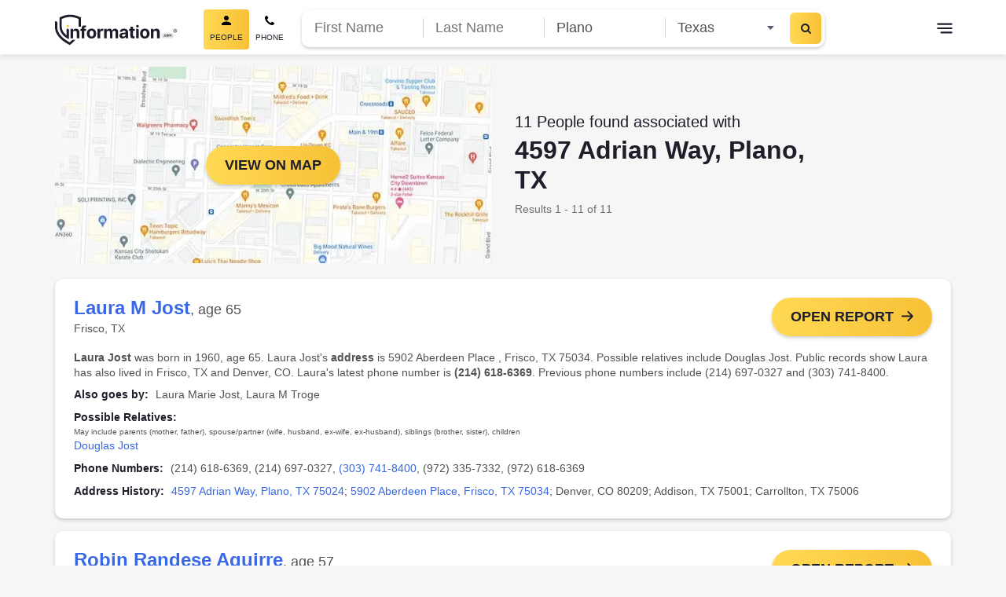

--- FILE ---
content_type: text/html; charset=utf-8
request_url: https://information.com/reverse-address-lookup/4597-Adrian-Way--Plano-TX/
body_size: 152078
content:
<!DOCTYPE html>
<html data-n-head-ssr lang="en" data-n-head="%7B%22lang%22:%7B%22ssr%22:%22en%22%7D%7D">
  <head >
    <meta data-n-head="ssr" data-hid="theme-color" name="theme-color" content="#ffc400"><meta data-n-head="ssr" data-hid="utf-8" charset="utf-8"><meta data-n-head="ssr" data-hid="viewport" name="viewport" content="width=device-width, initial-scale=1, minimum-scale=1, maximum-scale=5"><meta data-n-head="ssr" data-hid="author" name="author" content="Information.com"><meta data-n-head="ssr" data-hid="og:image" property="og:image" content="https://information.com/images/ogimage.jpg"><meta data-n-head="ssr" data-hid="og:type" property="og:type" content="website"><meta data-n-head="ssr" data-hid="og:site_name" property="og:site_name" content="Information.com"><meta data-n-head="ssr" data-hid="format-detection" property="format-detection" content="telephone=no"><meta data-n-head="ssr" name="description" data-hid="description" content="Free Address Lookup for 4597 Adrian Way, Plano, TX | Phone Number, Address, Email, Age, Birthday"><meta data-n-head="ssr" property="og:title" data-hid="og:title" content="4597 Adrian Way, Plano, TX - Free Public Records for 11 People | Phone Number, Address, Email"><meta data-n-head="ssr" property="apple-mobile-web-app-title" data-hid="apple-mobile-web-app-title" content="4597 Adrian Way, Plano, TX - Free Public Records for 11 People | Phone Number, Address, Email"><meta data-n-head="ssr" property="og:description" data-hid="og:description" content="Free Address Lookup for 4597 Adrian Way, Plano, TX | Phone Number, Address, Email, Age, Birthday"><meta data-n-head="ssr" property="og:url" data-hid="og:url" content="https://information.com//reverse-address-lookup/4597-Adrian-Way--Plano-TX/"><meta data-n-head="ssr" property="keywords" data-hid="keywords" content="4597 Adrian Way, Plano, TX, people search, background check, contact information, social media profiles, home address, age, birthday"><title>4597 Adrian Way, Plano, TX - Free Public Records for 11 People | Phone Number, Address, Email</title><link data-n-head="ssr" rel="icon" href="/favicon.png?v=9.27.7" sizes="16x16" type="image/png"><link data-n-head="ssr" rel="icon" href="/favicon.png?v=9.27.7" sizes="32x32" type="image/png"><link data-n-head="ssr" rel="apple-touch-icon" href="/touch.png?v=9.27.7" sizes="180x180" type="image/png"><link data-n-head="ssr" rel="canonical" href="https://information.com/reverse-address-lookup/4597-Adrian-Way--Plano-TX/"><script data-n-head="ssr" async src="https://www.googletagmanager.com/gtm.js?id=AW-11137963343"></script><script data-n-head="ssr">
          window.dataLayer = window.dataLayer || [];
          function gtag(){dataLayer.push(arguments);}
          gtag('js', new Date());
          gtag('config', 'AW-11137963343', { 'allow_enhanced_conversions': true });
        </script><script data-n-head="ssr" type="application/ld+json">{"@context":"http://schema.org","@type":"Organization","name":"Information","url":"https://information.com","alternateName":"Information.com","logo":"https://information.com/site/information/images/logo.webp","contactPoint":[{"@type":"ContactPoint","email":"contact@information.com","url":"https://information.com/contact/","contactType":"Customer Service","areaServed":"US"}]}</script><script data-n-head="ssr" async id="cookieyes" type="text/javascript" src="https://cdn-cookieyes.com/client_data/dc079a9d8a620b508d91cf0d/script.js"></script><script data-n-head="ssr" type="application/ld+json">{"@context":"https://schema.org","@type":"ItemList","itemListElement":[{"@type":"SiteNavigationElement","position":1,"@id":"https://information.com/","url":"https://information.com/","name":"People Search"},{"@type":"SiteNavigationElement","position":2,"@id":"https://information.com/people/","url":"https://information.com/people/","name":"People Lookup"},{"@type":"SiteNavigationElement","position":3,"@id":"https://information.com/reverse-phone-lookup/","url":"https://information.com/reverse-phone-lookup/","name":"Phone Lookup"},{"@type":"SiteNavigationElement","position":4,"@id":"https://information.com/reverse-address-lookup/","url":"https://information.com/reverse-address-lookup/","name":"Address Lookup"},{"@type":"SiteNavigationElement","position":5,"@id":"https://information.com/email-lookup/","url":"https://information.com/email-lookup/","name":"Email Lookup"},{"@type":"SiteNavigationElement","position":6,"@id":"https://information.com/public-records-search/","url":"https://information.com/public-records-search/","name":"Public Records"},{"@type":"SiteNavigationElement","position":7,"@id":"https://information.com/criminal-records-check/","url":"https://information.com/criminal-records-check/","name":"Criminal Records"},{"@type":"SiteNavigationElement","position":8,"@id":"https://information.com/background-checks-search/","url":"https://information.com/background-checks-search/","name":"Background Checks"},{"@type":"SiteNavigationElement","position":9,"@id":"https://information.com/frequently-asked-questions/","url":"https://information.com/frequently-asked-questions/","name":"FAQ"},{"@type":"SiteNavigationElement","position":10,"@id":"https://information.com/contact/","url":"https://information.com/contact/","name":"Contact"},{"@type":"SiteNavigationElement","position":11,"@id":"https://information.com/latest/","url":"https://information.com/latest/","name":"Latest"},{"@type":"SiteNavigationElement","position":12,"@id":"https://information.com/dos-and-donts/","url":"https://information.com/dos-and-donts/","name":"Do's & Don'ts"},{"@type":"SiteNavigationElement","position":13,"@id":"https://information.com/terms-conditions/","url":"https://information.com/terms-conditions/","name":"Terms & Conditions"},{"@type":"SiteNavigationElement","position":14,"@id":"https://information.com/privacy-policy/","url":"https://information.com/privacy-policy/","name":"Privacy Policy"},{"@type":"SiteNavigationElement","position":15,"@id":"https://information.com/privacy-rights/","url":"https://information.com/privacy-rights/","name":"Do Not Sell or Share my Personal Information"},{"@type":"SiteNavigationElement","position":16,"@id":"https://information.com/popular-names/","url":"https://information.com/popular-names/","name":"Popular Names"},{"@type":"SiteNavigationElement","position":17,"@id":"https://information.com/popular-names/2026-1-14/","url":"https://information.com/popular-names/2026-1-14/","name":"01/14"},{"@type":"SiteNavigationElement","position":18,"@id":"https://information.com/popular-names/2026-1-13/","url":"https://information.com/popular-names/2026-1-13/","name":"01/13"},{"@type":"SiteNavigationElement","position":19,"@id":"https://information.com/popular-names/2026-1-12/","url":"https://information.com/popular-names/2026-1-12/","name":"01/12"},{"@type":"SiteNavigationElement","position":20,"@id":"https://information.com/popular-names/2026-1-11/","url":"https://information.com/popular-names/2026-1-11/","name":"01/11"},{"@type":"SiteNavigationElement","position":21,"@id":"https://information.com/popular-names/2026-1-10/","url":"https://information.com/popular-names/2026-1-10/","name":"01/10"},{"@type":"SiteNavigationElement","position":22,"@id":"https://information.com/popular-names/2026-1-9/","url":"https://information.com/popular-names/2026-1-9/","name":"01/09"},{"@type":"SiteNavigationElement","position":23,"@id":"https://information.com/popular-names/2026-1-8/","url":"https://information.com/popular-names/2026-1-8/","name":"01/08"},{"@type":"SiteNavigationElement","position":24,"@id":"https://information.com/popular-names/2026-1-7/","url":"https://information.com/popular-names/2026-1-7/","name":"01/07"},{"@type":"SiteNavigationElement","position":25,"@id":"https://information.com/popular-names/2026-1-6/","url":"https://information.com/popular-names/2026-1-6/","name":"01/06"},{"@type":"SiteNavigationElement","position":26,"@id":"https://information.com/top-rated-full-names/","url":"https://information.com/top-rated-full-names/","name":"Top Rated Full Names"},{"@type":"SiteNavigationElement","position":27,"@id":"https://information.com/top-rated-last-names/","url":"https://information.com/top-rated-last-names/","name":"Top Rated Last Names"},{"@type":"SiteNavigationElement","position":28,"@id":"https://information.com/names-by-letter/a/","url":"https://information.com/names-by-letter/a/"},{"@type":"SiteNavigationElement","position":29,"@id":"https://information.com/names-by-letter/b/","url":"https://information.com/names-by-letter/b/"},{"@type":"SiteNavigationElement","position":30,"@id":"https://information.com/names-by-letter/c/","url":"https://information.com/names-by-letter/c/"},{"@type":"SiteNavigationElement","position":31,"@id":"https://information.com/names-by-letter/d/","url":"https://information.com/names-by-letter/d/"},{"@type":"SiteNavigationElement","position":32,"@id":"https://information.com/names-by-letter/e/","url":"https://information.com/names-by-letter/e/"},{"@type":"SiteNavigationElement","position":33,"@id":"https://information.com/names-by-letter/f/","url":"https://information.com/names-by-letter/f/"},{"@type":"SiteNavigationElement","position":34,"@id":"https://information.com/names-by-letter/g/","url":"https://information.com/names-by-letter/g/"},{"@type":"SiteNavigationElement","position":35,"@id":"https://information.com/names-by-letter/h/","url":"https://information.com/names-by-letter/h/"},{"@type":"SiteNavigationElement","position":36,"@id":"https://information.com/names-by-letter/i/","url":"https://information.com/names-by-letter/i/"},{"@type":"SiteNavigationElement","position":37,"@id":"https://information.com/names-by-letter/j/","url":"https://information.com/names-by-letter/j/"},{"@type":"SiteNavigationElement","position":38,"@id":"https://information.com/names-by-letter/k/","url":"https://information.com/names-by-letter/k/"},{"@type":"SiteNavigationElement","position":39,"@id":"https://information.com/names-by-letter/l/","url":"https://information.com/names-by-letter/l/"},{"@type":"SiteNavigationElement","position":40,"@id":"https://information.com/names-by-letter/m/","url":"https://information.com/names-by-letter/m/"},{"@type":"SiteNavigationElement","position":41,"@id":"https://information.com/names-by-letter/n/","url":"https://information.com/names-by-letter/n/"},{"@type":"SiteNavigationElement","position":42,"@id":"https://information.com/names-by-letter/o/","url":"https://information.com/names-by-letter/o/"},{"@type":"SiteNavigationElement","position":43,"@id":"https://information.com/names-by-letter/p/","url":"https://information.com/names-by-letter/p/"},{"@type":"SiteNavigationElement","position":44,"@id":"https://information.com/names-by-letter/q/","url":"https://information.com/names-by-letter/q/"},{"@type":"SiteNavigationElement","position":45,"@id":"https://information.com/names-by-letter/r/","url":"https://information.com/names-by-letter/r/"},{"@type":"SiteNavigationElement","position":46,"@id":"https://information.com/names-by-letter/s/","url":"https://information.com/names-by-letter/s/"},{"@type":"SiteNavigationElement","position":47,"@id":"https://information.com/names-by-letter/t/","url":"https://information.com/names-by-letter/t/"},{"@type":"SiteNavigationElement","position":48,"@id":"https://information.com/names-by-letter/u/","url":"https://information.com/names-by-letter/u/"},{"@type":"SiteNavigationElement","position":49,"@id":"https://information.com/names-by-letter/v/","url":"https://information.com/names-by-letter/v/"},{"@type":"SiteNavigationElement","position":50,"@id":"https://information.com/names-by-letter/w/","url":"https://information.com/names-by-letter/w/"},{"@type":"SiteNavigationElement","position":51,"@id":"https://information.com/names-by-letter/x/","url":"https://information.com/names-by-letter/x/"},{"@type":"SiteNavigationElement","position":52,"@id":"https://information.com/names-by-letter/y/","url":"https://information.com/names-by-letter/y/"},{"@type":"SiteNavigationElement","position":53,"@id":"https://information.com/names-by-letter/z/","url":"https://information.com/names-by-letter/z/"}]}</script><script data-n-head="ssr" type="application/ld+json">{"@context":"https://schema.org","@type":"BreadcrumbList","itemListElement":[{"@type":"ListItem","position":1,"item":{"@id":"https://information.com/","name":"People Directory"}},{"@type":"ListItem","position":2,"item":{"@id":"https://information.com/reverse-address-lookup/","name":"Reverse Address Lookup"}},{"@type":"ListItem","position":3,"item":{"@id":"https://information.com/reverse-address-lookup/4597-Adrian-Way--Plano-TX/","name":"4597 Adrian Way, Plano, TX"}}]}</script><style data-vue-ssr-id="621db901:0 0b0345a6:0 cddc9e5c:0 7228b9d4:0 4b9787b0:0">*,:after,:before{box-sizing:border-box}:focus{outline:none}body{background-color:#f6f6f6;margin:0;overflow-x:hidden;padding:0}body.body--show-modal{height:100vh;overflow:hidden}h1,h2,h3,h4,h5,h6,p{margin:0;padding:0}input:-webkit-autofill,input:-webkit-autofill:focus,input:-webkit-autofill:hover,select:-webkit-autofill,select:-webkit-autofill:focus,select:-webkit-autofill:hover,textarea:-webkit-autofill,textarea:-webkit-autofill:focus,textarea:-webkit-autofill:hover{-webkit-box-shadow:inset 0 0 0 1000px #fff!important}select{background:#fff;color:#525252}form input[class*=valid]{border:1px solid #40b771}form input[class*=invalid]{border:1px solid #ed5a6c}button{-webkit-appearance:none;background:transparent;border:none;color:inherit;cursor:pointer;font:inherit;line-height:normal;margin:0;outline:none;overflow:visible;padding:0;text-align:inherit;width:auto}.button--yellow{background:linear-gradient(90deg,#ffd954,#f7c136);color:#1d1e2a;padding:12px;text-align:center}.button--yellow:hover{background:linear-gradient(0deg,rgba(0,0,0,.05),rgba(0,0,0,.05)),linear-gradient(90deg,#ffd954,#f7c136)}.button--yellow:active{background:linear-gradient(90deg,#ffd954,#f7c136)}a{background-color:transparent;color:#3867e7;-webkit-text-decoration:none;text-decoration:none;transition:all .3s ease-in}a:focus,a:hover{color:#ffc400;-webkit-text-decoration:underline;text-decoration:underline}a:not([href]){color:inherit;-webkit-text-decoration:none;text-decoration:none}.main{background-color:#fff;display:flex;flex-direction:column;min-height:100vh;padding-top:70px;width:100%}.main--landing-alt{background:#f6f6f6;padding-top:0}.cancel,.cornerstone-banner__container,.ic-checkout__caution .tzMarkdown,.ic-checkout__container,.ic-cornerstone__container,.ic-cornerstone__section--copy,.ic-cross-sell,.ic-dashboard__footer-wrapper,.ic-error__inner,.ic-landing-loader,.ic-landing-results,.ic-landing-results-alt,.ic-optout,.ic-optout-rights,.ic-results-profile__container,.ic-right-to-know,.ic-seo-results__container,.ic-trending__container,.ic-upsell,.index__container,.landing-flow--alt .landing-flow__content,.sh-wysiwyg,.top-names__content,.wl-banner-alert__container,.wl-dashboard-report__sections,.wl-overview-header__container,.wl-searching{margin-left:auto;margin-right:auto;max-width:1170px;padding-left:15px;padding-right:15px;width:100%}body{color:#1d1e2a;font-family:Arial,sans-serif;font-size:16px;line-height:1.5625;-webkit-font-smoothing:antialiased;-moz-osx-font-smoothing:grayscale}p{margin-top:0}hr,p{margin-bottom:15px}hr{border:0;border-top:1px solid rgba(29,30,42,.1);margin-top:15px}.small,small{font-size:80%}.font-weight-bold,.small,b,small{font-weight:400}.list{list-style-type:none;padding-left:0}.font-weight-normal{font-weight:400}.text-nowrap{white-space:nowrap!important}.text-truncate{overflow:hidden;text-overflow:ellipsis;white-space:nowrap}.tz-banner{height:auto;padding:45px 0}@media(min-width:992px){.tz-banner{padding:55px 0}}.tz-banner--light{background-color:#eee}.tz-banner--no-image{background-color:#1d1e2a}.tz-banner--no-image .tz-banner__overlay{display:none}.tz-banner__slots{width:100%}.tz-banner__slots:empty{display:none}@media(min-width:992px){.tz-banner__slots{padding-bottom:40px}}.tz-banner__inner{padding-left:16px;padding-right:16px}.information[data-style-information] .tz-banner__inner{justify-content:center}.tz-banner__heading{color:#1d1e2a;font-size:36px;font-weight:600;line-height:normal;margin-bottom:15px;margin-top:0;text-align:center}.tz-banner__heading:last-child{margin-bottom:8px}.tz-banner__heading:only-child{margin:7px 0}@media(min-width:992px){.tz-banner__heading{font-size:43px}}.tz-banner--large .tz-banner__heading{font-size:36px;line-height:43px;margin-bottom:32px;margin-top:0;max-width:100%;text-align:left}@media(min-width:768px){.tz-banner--large .tz-banner__heading{font-size:43px}}@media(min-width:992px){.tz-banner--large .tz-banner__heading{font-size:70px;line-height:84px;max-width:1000px}}.tz-banner:not(.tz-banner--light) .tz-banner__heading{color:#fff}.tz-banner__caption{text-align:left;width:100%}.tz-banner__desc{color:#1d1e2a;font-size:26px;font-weight:600;line-height:24px;text-align:center}.tz-banner__desc:last-child{margin-bottom:0}.tz-banner--large .tz-banner__desc{font-size:26px;font-weight:600;margin-bottom:24px;text-align:left}@media(min-width:992px){.tz-banner--large .tz-banner__desc{display:block}}.tz-banner:not(.tz-banner--light) .tz-banner__desc{color:#fff}.tz-banner:not(.tz-banner--large) .tz-banner__desc{font-size:18px;font-weight:400}.tz-banner.tz-banner--center-bottom .tz-banner__slots{padding-bottom:0}.tz-banner.tz-banner--center-bottom .tz-banner__inner{margin:0 auto;max-width:1170px}.tz-footer{color:#fff;line-height:17px;margin-top:auto}.tz-footer__container{margin:0 auto;overflow:hidden;padding:0 16px;width:100%}@media(min-width:992px){.tz-footer__container{align-items:center;display:flex;justify-content:center;max-width:1170px}}.tz-footer__container--disclaimer{color:#fff;justify-content:center;padding-top:30px;position:relative}.tz-footer__container--disclaimer:before{background:hsla(0,0%,100%,.3);content:"";height:1px;left:50%;position:absolute;top:0;transform:translateX(-50%);width:calc(100% - 30px)}.tz-footer--dashboard .tz-footer__container--disclaimer:before,.tz-footer--landing .tz-footer__container--disclaimer:before{content:normal}.tz-footer__container--global{display:grid;grid-template-rows:repeat(2,auto);grid-row-gap:24px}.tz-footer--landing .tz-footer__container--global{display:flex;flex-direction:column-reverse;justify-content:space-between;padding-bottom:15px;padding-top:15px}@media(min-width:768px){.tz-footer--landing .tz-footer__container--global{flex-direction:row}}@media(min-width:992px){.tz-footer--landing .tz-footer__container--global{padding-bottom:30px;padding-top:30px}}.tz-footer__column--quarternary .tz-footer__item:first-child,.tz-footer__column--quarternary .tz-footer__item:last-child,.tz-footer__column--quarternary .tz-footer__item:nth-last-child(2){grid-column:1/-1}.tz-footer__link,.tz-footer__link:focus,.tz-footer__link:hover{color:#fff;display:block;font-weight:600;-webkit-text-decoration:none;text-decoration:none}.tz-footer__item--global:nth-child(3) .tz-footer__link,.tz-footer__item--global:nth-child(3) .tz-footer__link:focus,.tz-footer__item--global:nth-child(3) .tz-footer__link:hover{color:#eb5757}.tz-footer__item--global:nth-child(3) .tz-footer__link:focus:hover,.tz-footer__item--global:nth-child(3) .tz-footer__link:hover,.tz-footer__item--global:nth-child(3) .tz-footer__link:hover:hover{color:#fb9999}.tz-footer__global .tz-footer__item--global:nth-child(3) .tz-footer__link,.tz-footer__global .tz-footer__item--global:nth-child(3) .tz-footer__link:focus,.tz-footer__global .tz-footer__item--global:nth-child(3) .tz-footer__link:hover{color:#fff}.tz-footer__global .tz-footer__item--global:nth-child(3) .tz-footer__link:focus:hover,.tz-footer__global .tz-footer__item--global:nth-child(3) .tz-footer__link:hover,.tz-footer__global .tz-footer__item--global:nth-child(3) .tz-footer__link:hover:hover{color:#3867e7}.tz-footer__column--tertiary .tz-footer__item:last-child .tz-footer__link,.tz-footer__column--tertiary .tz-footer__item:last-child .tz-footer__link:focus,.tz-footer__column--tertiary .tz-footer__item:last-child .tz-footer__link:hover{color:#eb5757}.tz-footer__column--tertiary .tz-footer__item:last-child .tz-footer__link:focus:hover,.tz-footer__column--tertiary .tz-footer__item:last-child .tz-footer__link:hover,.tz-footer__column--tertiary .tz-footer__item:last-child .tz-footer__link:hover:hover{color:#fb9999}.tz-footer__column--quarternary .tz-footer__item:first-child .tz-footer__link,.tz-footer__column--quarternary .tz-footer__item:first-child .tz-footer__link:focus,.tz-footer__column--quarternary .tz-footer__item:first-child .tz-footer__link:hover{font-size:18px!important;font-weight:600!important;line-height:1.25}.tz-footer__link:active,.tz-footer__link:focus,.tz-footer__link:hover{color:#4476ff}.tz-footer__list{justify-content:center;list-style-type:none;margin:0;padding:0}.tz-footer__column--quarternary .tz-footer__list{display:grid;grid-template-columns:repeat(3,1fr)}.tz-footer__global .tz-footer__list{-moz-column-gap:24px;column-gap:24px;display:flex;flex-wrap:wrap;margin-bottom:32px;row-gap:12px}.tz-footer--landing .tz-footer__list{margin-bottom:0}@media(min-width:768px){.tz-footer--landing .tz-footer__list{display:flex;flex-direction:row;gap:10px;justify-content:space-between}}.tz-footer__alpha,.tz-footer__global,.tz-footer__main{background-color:#1d1e2a;background-image:none}.tz-footer__copyright,.tz-footer__disclaimer-text p,.tz-footer__list--global{color:#fff;font-size:14px;line-height:1.214;text-align:center}.tz-footer__alpha{background:linear-gradient(90deg,#3867e7,#5c3cff);padding:22px 0}.tz-footer__alpha .tz-footer__list{display:flex;flex-direction:row;flex-wrap:wrap;font-size:16px;font-weight:400;justify-content:center;line-height:1.5;list-style-type:none;margin:0;padding:0}@media(min-width:768px){.tz-footer__alpha .tz-footer__list{padding-bottom:2px}}@media(min-width:992px){.tz-footer__alpha .tz-footer__list{padding-bottom:0}}.tz-footer__alpha .tz-footer__link{border-radius:4px;font-weight:400;line-height:1.625;padding:0 13px}.tz-footer__alpha .tz-footer__link:focus,.tz-footer__alpha .tz-footer__link:hover{color:inherit;-webkit-text-decoration:underline;text-decoration:underline}.tz-footer__main{padding:32px 0 24px}.tz-footer__main .tz-footer__container{padding-bottom:0}.tz-footer__disclaimer-text{margin:0 auto;max-width:730px}.tz-footer__disclaimer-text p{font-size:14px;font-weight:400;line-height:1.214;margin-bottom:0}.tz-footer__disclaimer-text p:not(:last-of-type){margin-bottom:15px}.tz-footer__disclaimer-text a{color:#fff}.tz-footer__disclaimer-text a:hover{color:#007bff;-webkit-text-decoration:none;text-decoration:none}.tz-footer--landing .tz-footer__disclaimer-text{max-width:none}.tz-footer__copyright{width:100%}.tz-footer--landing .tz-footer__copyright{width:auto}.tz-footer__header--alpha{color:#fff;font-size:18px;font-weight:600;line-height:1.166;margin-bottom:16px;text-align:center}@media(min-width:992px){.tz-footer__header--alpha{margin-bottom:0;text-align:left;text-align:initial}}.tz-footer__columns{align-items:flex-start;display:flex;flex-wrap:wrap;width:100%}@media(min-width:992px){.tz-footer__columns{flex-wrap:nowrap;justify-content:space-between}}.tz-footer__column{flex:100%;padding-bottom:30px}@media(min-width:768px){.tz-footer__column{flex:50%}}.tz-footer__column .tz-footer__header-column{font-size:18px;font-weight:600;line-height:1.25;margin-bottom:20px}.tz-footer__column .tz-footer__item--ratings,.tz-footer__column .tz-footer__item--social{display:none}.tz-footer__column .tz-footer__link--column{font-size:14px;font-weight:600;line-height:1.214}.tz-footer__column .tz-footer__item--link{margin-bottom:20px}.tz-footer__column .tz-footer__link-image{display:none}.wl-header{background:#fff;transition:padding-top .6s ease-in-out;width:100%}.wl-header__scrim{background:#1d1e2a;height:100vh;left:0;opacity:.5;position:fixed;top:0;width:100vw}@media(min-width:768px){.wl-header__scrim{display:none}}.wl-header .ic-search-toggle{align-items:center;background:#f6f6f6;color:#525252;display:none;font-size:14px;justify-content:space-between;overflow:hidden;padding:14px 42px 14px 14px;position:relative}.wl-header .ic-search-toggle__text{overflow:hidden;text-overflow:ellipsis;text-transform:capitalize;white-space:nowrap}.ic-seo .wl-header .ic-search-toggle__text{display:none}@media(min-width:768px){.ic-seo .wl-header .ic-search-toggle__text{display:block}}.wl-header .ic-search-toggle__icon{align-items:center;background:linear-gradient(90deg,#ffd954,#f7c136);border-radius:6px;display:flex;height:40px;justify-content:center;position:absolute;right:4px;top:50%;transform:translateY(-50%);width:40px}.wl-header .ic-search-toggle__icon:hover{background:linear-gradient(0deg,rgba(0,0,0,.05),rgba(0,0,0,.05)),linear-gradient(90deg,#ffd954,#f7c136)}.ic-seo .wl-header .ic-search-toggle__icon{right:0}@media(min-width:768px){.ic-seo .wl-header .ic-search-toggle__icon{right:4px}}@media(min-width:992px){.wl-header .ic-search-toggle{display:none}}.wl-header--fixed{background-color:#fff;box-shadow:0 4px 6px rgba(0,0,0,.08)}.wl-header--fixed .wl-header__wrapper .ic-search-toggle{display:flex;margin:0 auto;max-width:413px;width:100%}@media(min-width:992px){.wl-header--fixed .wl-header__wrapper .ic-search-toggle{display:none}}.ic-seo .wl-header--fixed .wl-header__wrapper .ic-search-toggle{background-color:#fff;height:40px;margin-right:0;max-width:0;padding-left:0}@media(min-width:768px){.ic-seo .wl-header--fixed .wl-header__wrapper .ic-search-toggle{background-color:#f6f6f6;height:auto;margin-right:auto;max-width:413px;padding-left:14px}}@media(max-width:992px){.wl-header--fixed:not(.wl-header--search-results) .wl-header__logo{height:29px;width:28px}.ic-seo .wl-header--fixed:not(.wl-header--search-results) .wl-header__logo{height:40px;width:158px}.wl-header--fixed:not(.wl-header--search-results) .wl-header__logo-image{background:url(/pub/9.27.7/img/logo-small.svg?v=9.27.7) 50% no-repeat;background-size:contain;height:29px;width:28px}.ic-seo .wl-header--fixed:not(.wl-header--search-results) .wl-header__logo-image{background-image:url(/pub/9.27.7/img/logo.svg?v=9.27.7);background-position:0;height:100%;width:100%}}.wl-header--upsell .wl-header__wrapper .ic-dropdown-menu,.wl-header--upsell .wl-header__wrapper .ic-search-toggle,.wl-header--upsell .wl-header__wrapper .wl-header__btn-menu,.wl-header--upsell .wl-header__wrapper .wl-header__navbar{display:none}.wl-header .wl-header--open-nav{position:static}.wl-header__wrapper{height:69px;padding:12px 16px;position:relative}.wl-header[data-information-page] .wl-header__wrapper{margin:0 auto}#__information .wl-header--search-results[data-information-page] .wl-header__wrapper{grid-template-columns:30px minmax(auto,100%) 1fr}@media(min-width:992px){#__information .wl-header--search-results[data-information-page] .wl-header__wrapper{grid-template-columns:1fr minmax(auto,768px) 1fr}}@media(min-width:1200px){.wl-header__wrapper{max-width:1215px;padding:12px 36px}.wl-header--dashboard .wl-header__wrapper{max-width:none;padding:0 24px}}@media(max-width:992px){.wl-header--open-nav .wl-header__wrapper{background:#fff;position:absolute;z-index:2}}#__information .wl-header--letter .wl-header__wrapper{background:#fff}.wl-header__logo{height:40px;width:158px}.wl-header--upsell .wl-header__logo,.wl-header__logo-name{display:none}.wl-header__logo-image{background:url(/pub/9.27.7/img/logo.svg?v=9.27.7) 50% no-repeat;background-size:contain;display:inline-block;height:40px;width:158px}.wl-header__btn-menu{cursor:pointer;margin:0 -10px;min-height:40px;min-width:40px}@media(min-width:1139px){.wl-header--dashboard .wl-header__btn-menu{display:none}}.wl-header__btn-menu:after{background-color:#1d1e2a;background-size:contain;border:0;content:"";display:inline-block;height:20px;margin-left:10px;margin-top:3px;-webkit-mask:url(/pub/9.27.7/img/menu.svg?v=9.27.7) no-repeat center;mask:url(/pub/9.27.7/img/menu.svg?v=9.27.7) no-repeat center;transform:scaleX(-1);transition:background-color .4s;width:20px}.wl-header--dashboard .wl-header__btn-menu:after{padding-bottom:0}.wl-header--dashboard .wl-header__btn-menu:after:after{background:url([data-uri]) 50% no-repeat}.wl-header--open-nav .wl-header__btn-menu:after{background-color:#1d1e2a;-webkit-mask:url(/pub/9.27.7/img/menu-close.svg?v=9.27.7) no-repeat center;mask:url(/pub/9.27.7/img/menu-close.svg?v=9.27.7) no-repeat center}.wl-header__btn-menu:hover:after{background-color:#ffc400}.wl-header--mobile-search .wl-header__btn-menu{display:none}@media(min-width:992px){.wl-header[data-information-page] .wl-header__nav{display:grid;grid-template-columns:repeat(3,1fr);grid-column-gap:50px}}.wl-header__navbar--mobile{background:#fff}@media(min-width:768px){.wl-header__navbar--mobile{display:none}}.wl-header__navbar--mobile .wl-header__nav-item{text-align:left}.wl-header__navbar--mobile .wl-header__nav-item:not(:last-child){margin-bottom:8px}@media(min-width:992px){#app.wl-header--open-nav .wl-header__navbar--mobile{align-content:center;align-items:center;bottom:0;display:flex;height:100%;padding-left:40px;position:fixed;right:0;top:0;transition:right,.4s;width:70%}}.wl-header__close-menu-btn{cursor:pointer}@media(min-width:992px){#app.wl-header--open-nav .wl-header__close-menu-btn{display:block}}.wl-header__close-icon{filter:invert(0) sepia(100%) saturate(0) hue-rotate(234deg) brightness(0) contrast(107%)}.wl-header__nav-item{font-weight:400;text-align:center}.wl-header__nav-item:last-child .wl-header__nav-link{padding-right:0}#__information .wl-header--dashboard .wl-header__navgroup{display:none}@media(min-width:1139px){#__information .wl-header--dashboard .wl-header__navgroup{display:block}}.wl-header__nav-link{color:#1d1e2a;padding:8px 0}@media(min-width:992px){.wl-header__nav-link{font-size:14px}.wl-header__nav-link--active{font-weight:700}}.wl-header__nav-link:before{background:hsla(0,0%,100%,.75);bottom:4px;content:"";height:2px;left:0;position:absolute;right:0;transform:scaleX(1);transition:all,.4s;width:0}@media(min-width:992px){.wl-header__nav-link:before{height:2px;transform:scaleX(0);width:100%}}.wl-header__nav-link:focus,.wl-header__nav-link:hover{color:#ffc400;-webkit-text-decoration:none;text-decoration:none}.wl-header--dashboard .wl-header__nav-link{font-weight:700;text-transform:capitalize}@media(min-width:992px){.wl-header--dashboard .wl-header__nav-link{align-items:center;display:flex}.wl-header--dashboard .wl-header__nav-link:before{background-image:url(/pub/9.27.7/img/user-outline.svg?v=9.27.7);background-repeat:no-repeat;background-size:13px 13px;content:"";display:inline-block;height:13px;margin-bottom:8px;margin-left:-20px;transform:none;vertical-align:middle;width:13px}.wl-header--dashboard .wl-header__nav-link:after{align-self:center;background-image:url([data-uri]);background-repeat:no-repeat;background-size:10px 10px;content:"";display:inline-block;filter:brightness(0);height:10px;margin-left:6px;margin-top:2px;width:10px}}.wl-header .wrapper{background-color:#fff}.wl-header .ic-search-toggle{border-radius:6px;cursor:pointer}@media(min-width:992px){.wl-header--mobile-search .wl-header__btn-menu{display:block;grid-column:auto;grid-row:auto}}.wl-header__toggle-menu{background-color:#fff;border-radius:2px;box-shadow:0 2px 6px rgba(57,66,92,.2);display:none;list-style:none;max-height:calc(100vh - 69px);min-width:224px;overflow-y:auto;padding:15px 0;position:absolute;right:0;top:40px;z-index:1}@media(max-width:428px)and (max-height:926px){.wl-header__toggle-menu{height:calc(100vh - 69px)}@supports(-webkit-touch-callout:none){.wl-header__toggle-menu{padding-bottom:80px}}}@media(min-width:1420px){.wl-header__toggle-menu .wl-header:not(.wl-header--dashboard){transform:translateX(calc(50% - 10px))}}@media(max-width:500px){.wl-header__toggle-menu{top:53px;width:100%}}.wl-header--open-nav:not(.wl-header--mobile-search) .wl-header__toggle-menu{display:block}.wl-header__toggle-menu-item{display:block;margin:0;padding:0}.wl-header__toggle-menu-item--logout{border-top:1px solid #d4d4d4;cursor:pointer}.wl-header__toggle-menu-link{color:#2f3151;display:block;font-size:14px;font-weight:400;line-height:1.14;padding:15px;-webkit-text-decoration:none;text-decoration:none}.wl-header__toggle-menu-link:hover{background-color:#f6f6f6;color:#2f3151;-webkit-text-decoration:none;text-decoration:none}.wl-header--open-nav .ic-dropdown-menu__items{display:block;left:0;position:fixed;width:100%}@media(min-width:992px){.wl-header--open-nav .ic-dropdown-menu__items{display:none;position:static}}.wl-header--landing-alt{box-shadow:0 4px 6px rgba(0,0,0,.2);position:static!important}.ic-search-cancel{background:url([data-uri]) no-repeat 50%;background-size:contain;cursor:pointer;display:none;height:15px;left:20px;overflow:hidden;position:absolute;text-indent:-9999px;top:30px;width:15px;z-index:9999}@media(max-width:991px){.wl-header--mobile-search .ic-search-cancel{display:block}}.ic-scrim{background-color:rgba(0,0,0,.5);display:none;height:100%;left:0;position:fixed;top:0;width:100%;z-index:10000}.body--show-modal .ic-scrim{animation:fadein .5s;display:block}.ic-scrim__results .tzModal{max-width:700px}.ic-scrim__results .tzModal__close-btn:after{height:22px;width:22px}.ic-scrim__results .wl-modal-form__text{font-weight:600}@media(min-width:768px){.ic-scrim__results .wl-modal-form__text{text-align:center}}.ic-hint{display:grid;font-size:14px;grid-template-rows:repeat(3,1fr);list-style-type:none;margin-bottom:25px;padding:0}@media(min-width:768px){.ic-hint{grid-template-columns:repeat(3,1fr);grid-template-rows:auto;grid-gap:10px}}.ic-hint__item{display:grid;grid-template-columns:30px 1fr;grid-column-gap:7px;margin-bottom:15px}.ic-hint__icon{filter:invert(66%) sepia(88%) saturate(297%) hue-rotate(77deg) brightness(86%) contrast(89%);font-size:10px;font-weight:600;padding-top:3px;position:relative;text-align:center}.ic-hint__icon:before{background-image:url([data-uri]);background-repeat:no-repeat;background-size:30px;content:"";display:block;height:30px;position:absolute;top:-5px;width:30px}.ic-hint__text{margin-bottom:0}.tz-search{position:relative}.tz-search__address,.tz-search__people,.tz-search__phone{margin-bottom:20px}@media(min-width:992px){.information[data-style-information] .tz-search__address,.information[data-style-information] .tz-search__people,.information[data-style-information] .tz-search__phone{background:#fff;border-radius:6px;box-shadow:0 2px 4px rgba(0,0,0,.2)}}.cornerstone-banner .tz-search__address,.cornerstone-banner .tz-search__people,.cornerstone-banner .tz-search__phone,.ic-dashboard__footer .tz-search__address,.ic-dashboard__footer .tz-search__people,.ic-dashboard__footer .tz-search__phone,.tz-search--hero .tz-search__address,.tz-search--hero .tz-search__people,.tz-search--hero .tz-search__phone{text-align:left}@media(min-width:992px){.cornerstone-banner .tz-search__address,.cornerstone-banner .tz-search__people,.cornerstone-banner .tz-search__phone,.ic-dashboard__footer .tz-search__address,.ic-dashboard__footer .tz-search__people,.ic-dashboard__footer .tz-search__phone,.tz-search--hero .tz-search__address,.tz-search--hero .tz-search__people,.tz-search--hero .tz-search__phone{background:#fff;border-radius:10px;box-shadow:0 2px 4px rgba(0,0,0,.2)}.ic-dashboard__footer .cornerstone-banner .tz-search__address,.ic-dashboard__footer .cornerstone-banner .tz-search__people,.ic-dashboard__footer .cornerstone-banner .tz-search__phone,.ic-dashboard__footer .ic-dashboard__footer .tz-search__address,.ic-dashboard__footer .ic-dashboard__footer .tz-search__people,.ic-dashboard__footer .ic-dashboard__footer .tz-search__phone,.ic-dashboard__footer .tz-search--hero .tz-search__address,.ic-dashboard__footer .tz-search--hero .tz-search__people,.ic-dashboard__footer .tz-search--hero .tz-search__phone{border-radius:6px}}.tz-search--hero .tz-search__address,.tz-search--hero .tz-search__people,.tz-search--hero .tz-search__phone{margin-bottom:40px}.ic-dashboard__footer .tz-search__address,.ic-dashboard__footer .tz-search__people,.ic-dashboard__footer .tz-search__phone{margin-bottom:0}@media(min-width:992px){.ic-dashboard__footer .tz-search__address .tz-search__form,.ic-dashboard__footer .tz-search__people .tz-search__form,.ic-dashboard__footer .tz-search__phone .tz-search__form{padding-right:4px}.ic-dashboard__footer .tz-search__address .tz-search__btn-search,.ic-dashboard__footer .tz-search__people .tz-search__btn-search,.ic-dashboard__footer .tz-search__phone .tz-search__btn-search{border-radius:6px;height:calc(100% - 8px)}}[in-header=true] .tz-search__address,[in-header=true] .tz-search__people,[in-header=true] .tz-search__phone{margin-bottom:0}@media(min-width:992px){[in-header=true] .tz-search__address,[in-header=true] .tz-search__people,[in-header=true] .tz-search__phone{border-radius:10px;box-shadow:0 2px 4px rgba(0,0,0,.2);overflow:hidden}.cornerstone-banner .tz-search__phone,.tz-search--hero .tz-search__phone{padding-right:10px}}.search-form .tz-search__phone{margin-bottom:0}.information[data-style-information] .tz-search__form{display:block}@media(min-width:768px){.information[data-style-information] .tz-search__form{max-width:60%}}@media(min-width:992px){.information[data-style-information] .tz-search__form{align-items:center;display:grid;max-width:100%}}.cornerstone-banner .tz-search__form,.ic-dashboard__footer .tz-search__form,.tz-search--hero .tz-search__form{display:grid;grid-template-columns:1fr}@media(min-width:992px){.cornerstone-banner .tz-search__form,.ic-dashboard__footer .tz-search__form,.tz-search--hero .tz-search__form{grid-template-columns:repeat(5,1fr);max-width:none}.tz-search__phone .tz-search__form{grid-template-columns:1fr auto;max-width:none}}.search-form .tz-search__phone .tz-search__form{align-items:center;display:flex}@media(min-width:992px){.tz-search__address .tz-search__form{grid-template-columns:repeat(4,1fr);max-width:none}}.wl-header--mobile-search .tz-search__form{display:grid;grid-gap:10px;grid-template-columns:1fr}@media(min-width:578px){.wl-header--mobile-search .tz-search__form{grid-template-columns:repeat(2,1fr)}}@media(min-width:992px){.wl-header--mobile-search .tz-search__form{display:flex}}@media(min-width:578px){.wl-header--mobile-search .tz-search__form--phone{grid-template-columns:1fr}}@media(min-width:992px){.wl-header .tz-search__form{display:flex!important}.tz-search__address .tz-search__form{padding-right:10px}}.tz-search__form-group{margin-bottom:16px}@media(min-width:992px){.tz-search__form-group{margin-bottom:0}.tz-search__form-group:not(:first-of-type):before{background-color:#d4d4d4;content:"";display:inline-block;height:50px;position:absolute;top:11px;width:1px}.ic-dashboard__footer .tz-search__form-group:not(:first-of-type):before{height:25px}}.search-form .tz-search__form-group{border:1px solid #d4d4d4;border-radius:4px;flex:1;margin-bottom:0;margin-right:10px}.tz-search__input-field{-webkit-appearance:none;border:0;border-radius:6px;box-shadow:0 2px 4px rgba(0,0,0,.2);color:#525252;font-size:18px;line-height:23px;padding:16px 30px 16px 16px;text-transform:capitalize}.tz-search__input-field:focus{border-color:#ffd954}.tz-search .tz-search__input-field:focus-visible{color:#525252}.tz-search--hero .tz-search__input-field::-moz-placeholder{color:#727171}.tz-search--hero .tz-search__input-field::placeholder{color:#727171}.search-form .tz-search__input-field{border:1px solid #d4d4d4;border-radius:4px;box-shadow:none;font-size:16px;height:50px;line-height:1.3;padding:14px}@media(min-width:992px){.search-form .tz-search__input-field{height:55px;padding:16px}}.search-form .tz-search__input-field{padding:22px 16px 10px}@media(min-width:992px){.tz-search__input-field{border:none;box-shadow:none;padding-bottom:23px;padding-top:25px}.tz-search--hero .tz-search__input-field{padding:24px 16px}.ic-dashboard__footer .tz-search__input-field{padding:12px 16px}}@media(max-width:991px){.wl-header--mobile-search [in-header=true] .tz-search__input-field{border-radius:4px;height:48px;padding:0 15px}}.tz-search__input-field[class*=invalid],.tz-search__input-field[class*=valid]{border:0}.tz-search__input-field--select{cursor:pointer}.cornerstone-banner .tz-search__input-field--select{word-wrap:normal;background-image:url([data-uri]);background-repeat:no-repeat;background-size:12px 6px}.tz-search__btn-search{cursor:pointer}.tz-search__btn-search--display-text{align-items:center;background:linear-gradient(90deg,#ffd954,#f7c136);border-radius:6px;box-shadow:0 2px 4px rgba(0,0,0,.2);color:#1d1e2a;display:flex;font-size:18px;font-weight:700;justify-content:center;padding:16px;width:100%}.tz-search__btn-search--display-text:hover{background:linear-gradient(0deg,rgba(0,0,0,.05),rgba(0,0,0,.05)),linear-gradient(90deg,#ffd954,#f7c136)}.tz-search__btn-search--display-text .tz-search__btn-text-icon{margin-left:8px}.search-form .tz-search__btn-search--display-text .tz-search__btn-text-icon,.tz-search__btn-search--display-text .tz-search__search-icon{display:none}.ic-dashboard__footer .tz-search__btn-search--display-text{padding-bottom:12px;padding-top:12px}.wl-dashboard-report .tz-search__btn-search--display-text{background:linear-gradient(90deg,#4476ff,#5c3cff);border-radius:6px;color:#fff}.wl-dashboard-report .tz-search__btn-search--display-text:active,.wl-dashboard-report .tz-search__btn-search--display-text:hover{background:#5c3cff}.search-form .tz-search__btn-search{box-shadow:none;height:50px;margin-right:0;width:50px}@media(min-width:992px){.search-form .tz-search__btn-search{height:55px;width:55px}.tz-search__btn-search{box-shadow:none;height:55px;margin-left:auto;margin-right:10px;max-width:155px}.ic-dashboard__footer .tz-search__btn-search,.tz-search__address .tz-search__btn-search{max-width:none}}.cornerstone-banner .tz-search__btn-search,.ic-dashboard__footer .tz-search__btn-search,.tz-search--hero .tz-search__btn-search{align-self:center;font-size:20px;font-weight:900;line-height:1.2;text-transform:uppercase}.ic-dashboard__footer .tz-search__btn-search{font-size:18px;height:100%}@media(min-width:992px){.ic-dashboard__footer .tz-search__btn-search{margin-right:0}}@media(min-width:578px){.wl-header--mobile-search .tz-search__btn-search{grid-column:span 2}}.ic-dashboard__footer .tz-search__btn-text{text-transform:capitalize}.tz-search--hero .tz-search__btn-text{font-size:18px;text-transform:capitalize}.search-form .tz-search__btn-text{font-size:0;position:relative}.search-form .tz-search__btn-text:before{background-image:url([data-uri]);background-repeat:no-repeat;background-size:contain;content:"";display:inline-block;height:20px;margin-left:5px;width:24px}.wl-dashboard-report .tz-search__btn-text:before{filter:brightness(100)}.tz-search[in-header=true]{display:none}@media(min-width:992px){.tz-search[in-header=true]{margin-right:-5px}}@media(min-width:1200px){.tz-search[in-header=true]{margin-right:-22px}}@media(min-width:992px){.wl-header .tz-search{border-radius:6px;display:flex}}.wl-header .tz-search--dashboard{background:#fff;z-index:11000}.wl-header .tz-search__btn-search{background:linear-gradient(90deg,#ffd954,#f7c136);border-radius:6px;cursor:pointer;display:flex;font-weight:700;justify-content:center;padding:16px}.wl-header .tz-search__btn-search:hover{background:linear-gradient(0deg,rgba(0,0,0,.05),rgba(0,0,0,.05)),linear-gradient(90deg,#ffd954,#f7c136)}@media(min-width:992px){.wl-header .tz-search__btn-search{align-items:center;flex:none;height:40px;margin:4px;padding:0;width:40px}}.wl-header .tz-search__btn-text{letter-spacing:1px}@media(min-width:992px){.wl-header .tz-search__btn-text{display:none}}.wl-header .tz-search__form-group{margin-bottom:0}@media(min-width:992px){.wl-header .tz-search__form-group{width:100%}}.wl-header .tz-search__form-group:before{height:25px}.search-form .wl-header .tz-search__form-group{margin-bottom:0}.wl-header .tz-search__input-field{border:1px solid #d4d4d4;box-shadow:none;font-size:18px;padding:16px}@media(min-width:992px){.wl-header .tz-search__input-field{border:none;border-radius:0;padding:12px 16px}}.wl-header .tz-search__search-icon{display:block}@media(min-width:992px){.wl-header .tz-search__search-icon{margin:0 auto}}.tz-search__phone .tz-search__input-field--valid{background-image:none}@media(min-width:992px){.tz-search{max-width:825px}.ic-dashboard__footer .tz-search{max-width:none}.tz-search__type{display:flex;flex-direction:row;margin-right:15px;text-align:center}}.wl-header--mobile-search .tz-search__type{border:1px solid #d4d4d4;border-radius:4px;display:flex;margin-bottom:10px;margin-left:40px}@media(min-width:400px){.wl-header--mobile-search .tz-search__type{margin-left:0}}@media(min-width:992px){.wl-header--mobile-search .tz-search__type{border:0}}.ic-dashboard__footer .tz-search__type{margin-left:16px}@media(min-width:992px){.ic-dashboard__footer .tz-search__type{display:none}}.tz-search--hero .tz-search__type{display:none}@media(min-width:992px){.tz-search__button{background-color:transparent;border:none;border-radius:4px;cursor:pointer;padding:8px}}.ic-dashboard__footer .tz-search__button{background:#f6f6f6;border-radius:6px 6px 0 0;box-shadow:inset -1px 0 0 #d4d4d4,inset 1px 0 0 #d4d4d4,inset 0 1px 0 #d4d4d4;color:#727171;padding:9px 16px}.ic-dashboard__footer .tz-search__button--active{background:linear-gradient(90deg,#4476ff,#5c3cff);color:#fff}@media(min-width:992px){.tz-search__button--active{background:linear-gradient(90deg,#ffd954,#f7c136)}}@media(max-width:991px){.wl-header--mobile-search [in-header=true] .tz-search__button{align-items:center;background:none;border:0;color:#1d1e2a;cursor:pointer;display:flex;flex:1;font-size:12px;font-weight:700;justify-content:center;letter-spacing:.5px;line-height:1;padding:14px 15px;text-transform:uppercase;transition:background-color .25s ease-in-out}.wl-header--mobile-search [in-header=true] .tz-search__button--active{background-color:#ffc400}}.tz-search__button-image{filter:brightness(0)}@media(min-width:992px){.tz-search__button-image{display:block;height:12px;margin-bottom:5px!important;margin-left:auto;margin-right:auto!important;width:12px}}@media(max-width:991px){.wl-header--mobile-search [in-header=true] .tz-search__button-image{height:10px;line-height:1;margin-bottom:0;margin-right:5px;pointer-events:none}}.ic-dashboard__footer .tz-search__button-image{display:none}@media(min-width:992px){.tz-search__button-text{color:#1d1e2a;font-size:10px;font-weight:400;text-transform:uppercase}}.wl-header--mobile-search .wl-header__wrapper .tz-search{background:#fff;box-shadow:0 2px 4px rgba(0,0,0,.2);display:block;left:0;min-height:64px;padding:15px;position:absolute;top:0;width:100%;z-index:9999}@media(min-width:400px){.wl-header--mobile-search .wl-header__wrapper .tz-search{padding-left:55px}}@media(min-width:992px){.wl-header--mobile-search .wl-header__wrapper .tz-search{background:none;box-shadow:none;display:flex;padding:0;position:static}}.wl-header--upsell .tz-search{display:none}.wl-header[data-information-page] .wl-header .tz-search{background-color:#fff;box-shadow:0 2px 4px rgba(0,0,0,.2);left:0;max-width:100%;padding:15px 15px 77px;position:fixed;right:0;top:0}@media(min-height:420px)and (max-width:992px){.wl-header[data-information-page] .wl-header .tz-search{padding:24px 15px 91px}}@media(min-width:992px){.wl-header[data-information-page] .wl-header .tz-search{background-color:transparent;box-shadow:none;left:auto;max-width:825px;padding:0;position:relative;right:auto;top:auto}}.wl-header[data-information-page] .wl-header .tz-search__form{display:grid;grid-column-gap:10px;grid-template-columns:repeat(2,1fr)}@media(min-height:420px)and (max-width:992px){.wl-header[data-information-page] .wl-header .tz-search__form{display:block}}@media(min-width:992px){.wl-header[data-information-page] .wl-header .tz-search__form{background:#f6f6f6;border-radius:6px;display:grid;grid-template-columns:repeat(4,1fr) max-content}}.wl-header[data-information-page] .wl-header .tz-search__input-field,.wl-header[data-information-page] .wl-header .tz-search__input-field--select{background:transparent}.wl-header[data-information-page] .wl-header .tz-search__search-icon{margin-left:8px;width:13px}@media(min-width:992px){.wl-header[data-information-page] .wl-header .tz-search__search-icon{margin-left:auto}}.tz-breadcrumbs{font-size:12px;margin:0 0 15px}.tz-breadcrumbs__list{margin:0}.tz-breadcrumbs__divider{background:url([data-uri]) 50% no-repeat;padding:0 10px}.tz-breadcrumbs__link:not(.tz-breadcrumbs__link--disabled){color:#3867e7}.tz-breadcrumbs__list-item{color:rgba(0,0,0,.5)}.ic-seo-results .tz-breadcrumbs{margin-bottom:24px}.ic-trending .tz-breadcrumbs{display:block;margin:0;padding:20px 0 14px}@media(min-width:490px){.ic-trending .tz-breadcrumbs{font-size:14px;grid-column:span 2;padding:0 0 14px}}.ic-trending--day .tz-breadcrumbs{padding:20px 0}@media(min-width:490px){.ic-trending--day .tz-breadcrumbs{padding:0}}.ic-trending .tz-breadcrumbs__list{margin:0}.index .tz-breadcrumbs{margin-bottom:0}.top-names--state .tz-breadcrumbs{grid-area:breadcrumbs}@media(min-width:768px){.top-names--state .tz-breadcrumbs{margin-bottom:20px}}.tz-paginate__list{flex-wrap:wrap;justify-content:center}.tz-paginate__link,.tz-paginate__next,.tz-paginate__previous{background-color:#fff;border:1px solid #d4d4d4;border-radius:4px;color:#525252;height:40px;line-height:1;margin:5px;min-width:40px;padding:10px}.tz-paginate__link--current,.tz-paginate__link:hover,.tz-paginate__next--current,.tz-paginate__next:hover,.tz-paginate__previous--current,.tz-paginate__previous:hover{border-color:#3867e7;color:#3867e7}.tz-paginate__previous{background-image:url([data-uri])}.tz-paginate__next{background-image:url([data-uri])}.tz-paginate__next--disabled,.tz-paginate__previous--disabled{cursor:not-allowed}.tz-paginate__next--disabled:hover,.tz-paginate__previous--disabled:hover{border-color:#d4d4d4;color:#525252}.tz-paginate__item .tz-paginate__link{align-items:center;display:flex;justify-content:center}.ic-dashboard .tz-paginate{margin-top:24px}.ic-dashboard .tz-paginate__link{-webkit-text-decoration:none;text-decoration:none}.tz-qna__title{font-size:30px;line-height:36px;text-align:center}@media(max-width:767px){.tz-qna__title{margin:30px 0}}@media(min-width:768px){.tz-qna__title{margin:50px 0 30px}}@media(max-width:767px){.ic-cornerstone--faq .tz-qna__title{margin:0}}@media(min-width:768px){.ic-cornerstone--faq .tz-qna__title{margin:0}}.tz-qna__title-icon{background:url(/pub/9.27.7/img/icon-faq-title.svg?v=9.27.7) no-repeat;background-size:contain;content:"";display:block}@media(max-width:767px){.tz-qna__title-icon{height:60px;margin:0 auto 15px;width:60px}}@media(min-width:768px){.tz-qna__title-icon{height:85px;margin:0 auto 30px;width:85px}}.ic-cornerstone--faq .tz-qna__title-label{background:#eee;font-size:26px;line-height:1.25;padding:30px 15px;text-align:center}@media(min-width:768px){.ic-cornerstone--faq .tz-qna__title-label{font-size:43px;padding-bottom:65px;padding-top:65px}}.ic-cornerstone .tz-qna__item,.ic-cornerstone--faq .tz-qna__item{background-color:#fff;border-radius:10px;box-shadow:0 2px 4px rgba(0,0,0,.2)}.ic-cornerstone .tz-qna__item:not(:last-child),.ic-cornerstone--faq .tz-qna__item:not(:last-child){margin-bottom:16px}.ic-cornerstone--faq .tz-qna__item{margin-left:auto;margin-right:auto;max-width:1170px}.ic-cornerstone .tz-qna__item--expanded .tz-qna__question:after{transform:rotate(180deg)}.tz-qna__question{display:block;margin-bottom:20px;padding-left:45px;position:relative}.tz-qna__question-icon{background:url(/pub/9.27.7/img/icon-question.svg?v=9.27.7) 0 no-repeat;content:"";display:block;height:30px;left:0;position:absolute;width:30px}.ic-cornerstone .tz-qna__question{cursor:pointer;display:grid;grid-template-columns:1fr auto;margin-bottom:0;padding:27px 24px 20px}.ic-cornerstone .tz-qna__question:after{background-image:url([data-uri]);background-position:50%;background-repeat:no-repeat;background-size:33px;content:"";height:33px;margin-left:auto;width:33px}.ic-cornerstone--faq .tz-qna__question{cursor:default;padding:15px}@media(min-width:767px){.ic-cornerstone--faq .tz-qna__question{padding:24px 24px 20px}}.ic-cornerstone--faq .tz-qna__question:after{display:none}.ic-cornerstone--phone .tz-qna__question{padding:27px 24px 20px}@media(max-width:767px){.ic-cornerstone--phone .tz-qna__question{align-items:center;padding:18px}}.ic-cornerstone .tz-qna__question-label,.ic-cornerstone--faq .tz-qna__question-label{font-size:22px;font-weight:600;line-height:1.25;padding-right:10px}.ic-cornerstone--phone .tz-qna__question-label{font-size:18px;text-align:left}@media(min-width:768px){.ic-cornerstone--phone .tz-qna__question-label{font-size:22px}}.tz-qna__answer{margin:0}.tz-qna__answer .tzMarkdown :last-child{margin-bottom:0}.ic-cornerstone .tz-qna__answer,.ic-cornerstone--faq .tz-qna__answer{color:#525252;padding:0 24px 24px}.ic-cornerstone--faq .tz-qna__answer{padding:0 15px 15px}@media(min-width:767px){.ic-cornerstone--faq .tz-qna__answer{padding:0 24px 24px}}.ic-cornerstone--phone .tz-qna__answer{padding:0 18px 18px;text-align:left}@media(min-width:768px){.ic-cornerstone--phone .tz-qna__answer{padding:0 24px 24px}}.ic-cornerstone--phone .tz-qna__answer strong{display:block}.ic-cornerstone--phone .tz-qna__answer ol{padding-left:20px}.ic-cornerstone--phone .tz-qna__answer ol li:not(:last-child){margin-bottom:10px}@media(min-width:768px){.ic-cornerstone--phone .tz-qna__answer ol li:not(:last-child){margin-bottom:20px}}.ic-results-profile .tz-qna,.ic-seo-results .tz-qna{background:#fff;border-radius:8px;box-shadow:0 1px 6px rgba(0,0,0,.2);margin-bottom:15px;padding:20px 15px 15px}@media(min-width:768px){.ic-results-profile .tz-qna,.ic-seo-results .tz-qna{padding:20px}}.ic-results-profile .tz-qna__title,.ic-seo-results .tz-qna__title{border-left:7px solid #ffc400;margin:0;padding-left:15px;text-align:left}.ic-results-profile .tz-qna__title-label,.ic-seo-results .tz-qna__title-label{font-size:26px;font-weight:800;line-height:26px;margin:0}@media(min-width:768px){.ic-results-profile .tz-qna__title-label,.ic-seo-results .tz-qna__title-label{font-size:26px;line-height:31px}}.ic-results-profile .tz-qna__subtext p,.ic-seo-results .tz-qna__subtext p{color:#525252;font-size:16px;line-height:1.44;margin:0}.ic-results-profile .tz-qna__item,.ic-seo-results .tz-qna__item{background:none;border-radius:0;box-shadow:none;margin:0;padding:0}.ic-results-profile .tz-qna__item:not(:last-child),.ic-seo-results .tz-qna__item:not(:last-child){margin-bottom:15px}.ic-results-profile .tz-qna__list,.ic-seo-results .tz-qna__list{border:1px solid #d4d4d4;border-radius:4px;margin:18px auto 0;padding:15px}@media(min-width:768px){.ic-results-profile .tz-qna__list,.ic-seo-results .tz-qna__list{margin:20px 0 0}}.ic-results-profile .tz-qna__question,.ic-seo-results .tz-qna__question{font-size:16px;font-weight:700;line-height:23px;margin-bottom:0;padding:0}.ic-results-profile .tz-qna__question-icon,.ic-seo-results .tz-qna__question-icon{display:none}.ic-results-profile .tz-qna__answer,.ic-seo-results .tz-qna__answer{font-size:14px;line-height:23px;margin:0}.ic-results-profile .tz-qna__answer .tzMarkdown p,.ic-seo-results .tz-qna__answer .tzMarkdown p{color:#525252}.ic-results-profile .tz-qna__answer .tzMarkdown a,.ic-seo-results .tz-qna__answer .tzMarkdown a{color:#3867e7}.ic-results-profile .tz-qna__answer .tzMarkdown :last-child,.ic-seo-results .tz-qna__answer .tzMarkdown :last-child{margin-bottom:0}.ic-cornerstone--faq .tz-qna dl{margin:0;padding:15px}@media(min-width:767px){.ic-cornerstone--faq .tz-qna dl{padding-bottom:30px;padding-top:39px}}@media(min-width:1200px){.ic-cornerstone--faq .tz-qna dl{margin-left:auto;margin-right:auto;padding-bottom:70px}}.tz-person-card{background-color:#fff;border-radius:10px;box-shadow:0 2px 4px rgba(0,0,0,.2);display:flex;flex-direction:column;min-height:200px;overflow:hidden}.tz-person-card:hover{cursor:pointer}@media(min-width:992px){.tz-person-card{display:grid;grid-template-columns:1fr 2fr;position:relative}}.tz-person-card:not(:last-child){margin-bottom:16px}.tz-person-card__info--alias{max-width:270px}@media(min-width:992px){.tz-person-card__info--alias{left:90px;position:absolute;top:80px}.tz-person-card__info--alias .tz-person-card__title{display:inline-block}}.tz-person-card__header{align-items:normal;background:transparent;box-shadow:none;display:flex;flex-direction:row-reverse;justify-content:space-between;padding:15px 0 10px 15px;position:relative}@media(min-width:992px){.tz-person-card__header{flex-direction:row;justify-content:normal;padding-left:0;padding-top:25px}}.tz-person-card__header-title{color:#3867e7;font-size:18px;font-weight:600;line-height:1.4;margin:0}@media(min-width:992px){.tz-person-card__header-title{font-size:22px;max-width:270px;overflow:hidden;text-overflow:ellipsis;white-space:nowrap}}.tz-person-card__header-subtext{color:#525252}.tz-person-card__indicator{background-color:#eee;border-radius:0 2px 2px 0;bottom:auto;color:#000;font-size:10px;font-weight:700;height:18px;left:0;letter-spacing:.5px;line-height:12px;padding:3px 10px 3px 40px;position:absolute;text-orientation:upright;text-transform:uppercase;top:8px;transform:rotate(0);width:auto}.tz-person-card__indicator:before{background-image:url(/pub/9.27.7/img/verified-badge.svg?v=9.27.7);background-position:50%;background-repeat:no-repeat;content:"";height:22px;left:10px;position:absolute;top:50%;transform:translateY(-50%);width:22px}.tz-person-card__content{display:grid;padding:0 15px 15px;grid-row-gap:10px;margin-top:auto;row-gap:10px}@media(min-width:992px){.tz-person-card__content{display:grid;padding:0 20px 20px;padding:24px 24px 20px 80px;grid-row-gap:0;row-gap:normal;grid-column-gap:75px;-moz-column-gap:75px;column-gap:75px;grid-template-columns:1fr 1fr 1.2fr;margin-top:0}}.tz-person-card__info{margin-bottom:0}.tz-person-card__age--header{align-items:center;background-color:#eee;border-radius:6px 0 0 6px;display:flex;flex-direction:column;height:50px;justify-content:center;width:67px}@media(min-width:992px){.tz-person-card__age--header{border-radius:0 6px 6px 0;margin-right:24px}}.tz-person-card__age-text{color:#525252;font-size:12px;line-height:14px}.tz-person-card__age-amount{color:#1d1e2a;font-size:18px;font-weight:600;line-height:21px}.tz-person-card__age-amount:empty:before{background:#000;content:"";display:block;height:4px;margin:10px auto auto;width:11px}.tz-person-card__age--subtext{display:none}.tz-person-card__title{color:#1d1e2a;display:block;font-size:14px;font-weight:600;line-height:17px}@media(min-width:992px){.tz-person-card__title{margin-bottom:4px}}.tz-person-card__link,.tz-person-card__list{color:#525252;font-size:14px;line-height:19px}@media(min-width:992px){.tz-person-card__info--relative{grid-column:2}.tz-person-card__info--relative .tz-person-card__link{display:block}.tz-person-card__info--relative .tz-person-card__link:not(:last-child){margin-bottom:5px}}.tz-person-card__button-hold--header{display:none}.tz-person-card__button-hold--content{display:block}@media(min-width:992px){.tz-person-card__button-hold--content{grid-column:3/-1}}.tz-person-card--premium .tz-person-card__header{padding-top:40px}.tz-person-card--premium .tz-person-card__info--alias{left:90px;margin-bottom:0;top:100px}.tzModal{background:#fff;box-shadow:0 2px 22px rgba(0,0,0,.2);position:fixed;top:0;width:100%;z-index:3}.wl-loading-modal .tzModal{border-radius:8px;left:50%;min-width:80%;top:50%;transform:translate(-50%,-50%);width:auto}@media(min-width:768px){.wl-loading-modal .tzModal{min-width:0;min-width:auto}}.tzModal__close-btn{color:#fff;cursor:pointer;display:block;height:40px;overflow:hidden;position:absolute;right:4px;top:18px;width:40px;z-index:10}.tzModal__close-btn:after{background-image:url([data-uri]);background-repeat:no-repeat;content:"";display:block;filter:brightness(0);height:18px;left:50%;position:absolute;top:50%;transform:translate(-50%,-50%);width:18px}.ic-account-modal--upsell .tzModal__close-btn:after{background:none}@media(min-width:991px){.tzModal__close-btn{right:19px}}.wl-dashboard-report .tzModal__close-btn{align-self:flex-end;font-weight:700;padding:15px;text-indent:-9999px}.wl-dashboard-report .tzModal__close-btn:hover{color:#525252}.wl-dashboard-report .tzModal__close-btn:after{content:none}.wl-dashboard-report .tzModal__close-btn:before{color:#000;content:"✕";font-size:22px;height:22px;margin-top:-5px;position:absolute;right:5px;text-indent:0;width:30px}.ic-landing-results-alt .tzModal__close-btn{display:none}.ic-account-modal--retry .tzModal__close-btn:after{filter:brightness(100%)}@media(min-width:768px){.tzModal{border-radius:8px;left:50%;max-width:540px;top:50%;transform:translate(-50%,-50%)}.ic-account-modal .tzModal{transform:none}.ic-landing-results-alt .tzModal{left:auto;max-width:none;top:auto;transform:none}}.ic-landing-results__overlay .tzModal{background:#fff;box-shadow:0 2px 22px rgba(0,0,0,.3);padding-top:30px;width:100%;z-index:3}.ic-landing-results__overlay .tzModal,.wl-dashboard-report .tzModal{border-radius:8px;left:50%;max-width:540px;position:fixed;top:50%;transform:translate(-50%,-50%)}.wl-dashboard-report .tzModal{display:flex;flex-direction:column;padding:40px 15px 15px}@media(min-width:992px){.wl-dashboard-report .tzModal{max-height:50vh;width:540px}}.wl-dashboard-report .tzModal--close{display:none}.ic-landing-results-alt .tzModal{max-width:600px;padding-top:0}.tzModal--open-report{box-shadow:0 3px 9px rgba(0,0,0,.5);padding-bottom:20px;width:400px}.wl-modal--open .tzModal--open-report{animation:none!important}@media(min-width:768px){.tzModal--open-report{width:300px}}.tzModal--open-report .tzModal__title{color:#000;font-size:20px;font-weight:700;line-height:1.1;margin:20px 20px 30px;text-align:center}.tzModal__loader{position:relative}.tzModal__loader img{height:60px;left:50%;position:absolute;top:50%;transform:translate(-50%,-50%);width:60px}.ic-landing-welcome .tzModal{left:50%;padding:0;top:0;transform:translate(-50%,-25%);transition:transform .3s ease-out;width:calc(100% - 20px)}.ic-landing-welcome .tzModal--fade-in{transform:translate(-50%)}.ic-landing-welcome .tzModal--special-offer{margin:50px auto;max-width:440px}.ic-landing-welcome .tzModal--special-offer .tzModal__content{background-clip:padding-box;border:1px solid rgba(0,0,0,.2);border-radius:6px;box-shadow:0 3px 9px rgba(0,0,0,.5);outline:0}.ic-landing-welcome .tzModal--special-offer .tzModal__content:before{background-clip:padding-box;background-color:#3867e7;border-radius:8px;bottom:0;content:"";left:0;position:absolute;right:0;top:0;transform:rotate(-5deg);z-index:-1}.ic-landing-welcome .tzModal--special-offer .tzModal__content-cta-container,.ic-landing-welcome .tzModal--special-offer .tzModal__content-text,.ic-landing-welcome .tzModal--special-offer .tzModal__content-title{text-align:center}.ic-landing-welcome .tzModal--special-offer .tzModal__content-title{color:#1d1e2a;font-size:30px;font-weight:900;line-height:1.1;margin:15px 0}@media(min-width:767px){.ic-landing-welcome .tzModal--special-offer .tzModal__content-title{margin:30px 0}}.ic-landing-welcome .tzModal--special-offer .tzModal__content-text{background-color:#f3f4f7;color:#1d1e2a;font-size:22px;font-weight:500;line-height:1.5;padding:25px 30px}.ic-landing-welcome .tzModal--special-offer .tzModal__content-text span{font-weight:900}.ic-landing-welcome .tzModal--special-offer .tzModal__content-cta-container{padding:10px 0 25px}.ic-landing-welcome .tzModal--special-offer .tzModal__content-cta-container button{background:linear-gradient(90deg,#ffd954,#f7c136);background-clip:padding-box;border:nonne;border-radius:50px;color:#1d1e2a;cursor:pointer;font-size:15px;font-weight:700;line-height:21.42px;margin:0 0 10px;outline:none;padding:10px 25px;position:relative;text-transform:uppercase;transition:all .15s linear}.ic-landing-welcome .tzModal--special-offer .tzModal__content-cta-container button:active,.ic-landing-welcome .tzModal--special-offer .tzModal__content-cta-container button:focus,.ic-landing-welcome .tzModal--special-offer .tzModal__content-cta-container button:hover{background:linear-gradient(0deg,rgba(0,0,0,.05),rgba(0,0,0,.05)),linear-gradient(90deg,#ffd954,#f7c136)}.ic-landing-welcome .tzModal--special-offer .tzModal__content-cta-container a{color:#3867e7;display:block;font-size:14px;-webkit-text-decoration:none;text-decoration:none}.ic-landing-welcome .tzModal--special-offer .tzModal__content-cta-container a:hover span{left:4px}.ic-landing-welcome .tzModal--special-offer .tzModal__content-cta-container a span{left:0;position:relative;transition:all .1s linear}.ic-landing-welcome .tzModal--important{background:transparent;border-radius:6px;margin:10px auto 0;max-width:600px}.ic-landing-welcome .tzModal--important .tzModal__content{background:transparent;border-radius:6px;overflow:hidden}.ic-landing-welcome .tzModal--important .tzModal__content-title{align-items:center;background-color:#3867e7;border-radius:6px 6px 0 0;color:#fff;display:flex;font-size:30px;gap:8px;justify-content:center;line-height:1.1;margin:0;padding:15px;text-align:center}.ic-landing-welcome .tzModal--important .tzModal__content-title img{height:30px;width:30px}.ic-landing-welcome .tzModal--important .tzModal__content-cta-container,.ic-landing-welcome .tzModal--important .tzModal__content-disclaimer,.ic-landing-welcome .tzModal--important .tzModal__content-text{background:#fff}.ic-landing-welcome .tzModal--important .tzModal__content-text{color:#1d1e2a;font-size:26px;line-height:1.42;margin:0;padding:25px 30px 15px}.ic-landing-welcome .tzModal--important .tzModal__content-text span{font-weight:700}.ic-landing-welcome .tzModal--important .tzModal__content-disclaimer{color:#435067;margin:0;padding:0 30px 10px}.ic-landing-welcome .tzModal--important .tzModal__content-disclaimer span{font-weight:700}.ic-landing-welcome .tzModal--important .tzModal__content-disclaimer span:first-of-type{color:#eb5757}.ic-landing-welcome .tzModal--important .tzModal__content-cta-container{padding:15px 15px 30px;text-align:center}.ic-landing-welcome .tzModal--important .tzModal__content-cta-container a{background:linear-gradient(90deg,#ffd954,#f7c136);border-radius:50px;box-shadow:0 7px 14px 0 rgba(0,0,0,.15);color:#fff;color:#1d1e2a;cursor:pointer;display:block;font-size:18px;font-weight:700;line-height:1.42;margin:0 auto;padding:10px 50px;-webkit-text-decoration:none;text-decoration:none;text-transform:uppercase;width:100%}.ic-landing-welcome .tzModal--important .tzModal__content-cta-container a:focus,.ic-landing-welcome .tzModal--important .tzModal__content-cta-container a:hover{background:linear-gradient(0deg,rgba(0,0,0,.05),rgba(0,0,0,.05)),linear-gradient(90deg,#ffd954,#f7c136)}.ic-landing-welcome .tzModal__close-btn{display:none}.ic-landing-welcome .tzModal__content{background-color:#fff;position:relative}@media(min-width:578px){.ic-landing-welcome .tzModal{margin:30px auto;width:100%}}.wl-modal-form{border-radius:0 0 8px 8px;padding:26px 15px 0;width:100%}.ic-landing-results-alt .wl-modal-form{padding-left:0;padding-right:0}@media(min-width:991px){.wl-modal-form{padding-left:30px;padding-right:30px}.ic-landing-results-alt .wl-modal-form{padding-left:0;padding-right:0}}.wl-modal-form__wrapper{display:grid;grid-gap:15px;grid-row-gap:24px;row-gap:24px;grid-column-gap:15px;-moz-column-gap:15px;column-gap:15px;grid-template-columns:repeat(2,1fr);margin-bottom:15px}@media(min-width:768px){.wl-modal-form__wrapper{margin-bottom:25px}}.wl-modal-form--dashboard-phone .wl-modal-form__wrapper,.wl-modal-form--seo-phone .wl-modal-form__wrapper{grid-template-columns:1fr}.ic-landing-results-alt .wl-modal-form__wrapper{background:#f6f6f6;grid-template-columns:repeat(6,1fr);padding:15px;grid-gap:15px}@media(min-width:768px){.ic-landing-results-alt .wl-modal-form__wrapper{grid-template-columns:repeat(8,1fr)}.wl-modal-form--phone .wl-modal-form__wrapper{grid-template-columns:1fr}}.wl-modal-form__title{color:#000;font-size:22px;font-weight:600;line-height:26px;margin-bottom:25px}.wl-modal-form--dashboard-phone .wl-modal-form__title,.wl-modal-form--seo-phone .wl-modal-form__title{margin-bottom:15px}.ic-landing-results-alt .wl-modal-form__title{color:#000;font-size:16px;line-height:1.42857143;margin:10px 15px;text-align:center}@media(min-width:768px){.ic-landing-results-alt .wl-modal-form__title{font-size:18px}.ic-landing-results-alt .wl-modal-form__title:before{margin-bottom:20px}}.wl-modal-form--dashboard-phone .wl-modal-form__text,.wl-modal-form--seo-phone .wl-modal-form__text{color:#525252;margin-bottom:25px}.wl-modal-form--dashboard-phone .wl-modal-form__text{font-weight:400;text-align:left}.ic-landing-results-alt .wl-modal-form__text{color:#000;font-size:14px;margin:0 auto 20px;max-width:285px;text-align:center}@media(min-width:991px){.ic-landing-results-alt .wl-modal-form__text{margin:0 auto 30px;max-width:480px}}.wl-modal-form__error{color:#ed5a6c;padding-left:15px;pointer-events:none;position:absolute;top:16px;z-index:3}.wl-modal-form__form-group{position:relative}.wl-modal-form--seo-address .wl-modal-form__form-group:first-child{grid-column:span 2}.wl-modal-form--seo-address .wl-modal-form__form-group:nth-child(3){grid-column:span 1}.ic-landing-results-alt .wl-modal-form__form-group:first-child{grid-column:span 4}.ic-landing-results-alt .wl-modal-form__form-group:nth-child(2){grid-column:span 2}.ic-landing-results-alt .wl-modal-form__form-group:nth-child(3),.ic-landing-results-alt .wl-modal-form__form-group:nth-child(4){grid-column:span 6}.ic-landing-results-alt .wl-modal-form__form-group:nth-child(5),.ic-landing-results-alt .wl-modal-form__form-group:nth-child(6){grid-column:span 3}@media(min-width:768px){.ic-landing-results-alt .wl-modal-form__form-group:first-child{grid-column:span 3}.ic-landing-results-alt .wl-modal-form__form-group:nth-child(2){grid-column:initial}.ic-landing-results-alt .wl-modal-form__form-group:nth-child(3),.ic-landing-results-alt .wl-modal-form__form-group:nth-child(4){grid-column:span 4}.ic-landing-results-alt .wl-modal-form__form-group:nth-child(5),.ic-landing-results-alt .wl-modal-form__form-group:nth-child(6){grid-column:span 2}}.wl-modal-form__form-group:last-child,.wl-modal-form__form-group:nth-child(3){grid-column:span 2}@media(min-width:768px){.wl-modal-form__form-group:last-child,.wl-modal-form__form-group:nth-child(3){grid-column:initial}}.wl-modal-form__optional-text:not(.wl-searching .wl-modal-form__optional-text){background:#fff;color:#727171;font-size:12px;font-weight:400;left:15px;line-height:1.166;position:absolute;top:0;transform:translateY(-50%);transition:all .3s ease-in;z-index:3}.wl-modal-form__input-field:not(.wl-searching .wl-modal-form__input-field){border:1px solid #d4d4d4;border-radius:6px;color:#525252;font-size:16px;line-height:23px;padding:16px;position:relative;text-transform:capitalize;width:100%;z-index:2}.wl-modal-form__input-field:not(.wl-searching .wl-modal-form__input-field):focus{border-color:#ffc400;outline:none}.ic-landing-results-alt .wl-modal-form__input-field:not(.wl-searching .wl-modal-form__input-field){border:0;color:#555;font-size:14px;line-height:1.42857143;padding:6px 15px}.wl-modal-form__input-field--select{-webkit-appearance:none;-moz-appearance:none;appearance:none;background-color:#fff;background-image:url([data-uri]);background-position-x:calc(100% - 10px);background-position-y:center;background-repeat:no-repeat}.wl-modal-form__error+.wl-modal-form__optional-text+.wl-modal-form__input-field{border-color:#ed5a6c}.wl-modal-form__btn-wrapper{display:grid;margin:0 auto 30px;grid-gap:15px;grid-template-columns:repeat(2,1fr)}.ic-landing-results-alt .wl-modal-form__btn-wrapper{grid-template-columns:1fr;margin-left:15px;margin-right:15px}@media(min-width:578px){.ic-landing-results-alt .wl-modal-form__btn-wrapper{grid-template-columns:repeat(2,1fr);margin-left:auto;margin-right:auto}}@media(min-width:768px){.wl-modal-form__btn-wrapper{max-width:360px}}.wl-modal-form__btn{background-color:#eee;border-radius:6px;color:#1d1e2a;cursor:pointer;font-size:16px;font-weight:600;line-height:23px;padding:12px 27px;text-align:center;text-transform:capitalize}.wl-modal-form__btn:hover{background-color:#e1e1e1}.wl-modal-form__btn--confirm{background:linear-gradient(90deg,#ffd954,#f7c136)}.wl-modal-form__btn--confirm:hover{background:linear-gradient(0deg,rgba(0,0,0,.05),rgba(0,0,0,.05)),linear-gradient(90deg,#ffd954,#f7c136)}.wl-modal-form__btn--disabled{cursor:not-allowed!important;opacity:.5}.person{background-color:#fff;border-radius:6px;box-shadow:0 2px 4px rgba(0,0,0,.2);display:flex;flex-direction:column;min-height:178px;transition:.3s}@media(min-width:991px){.person{border-radius:10px}}@media(hover){.person:hover{box-shadow:0 0 1px 1px #ffc400;cursor:pointer}}.person:not(:last-child){margin-bottom:8px}@media(min-width:991px){.person:not(:last-child){margin-bottom:16px}}.person__header{display:flex;padding-left:16px;padding-right:16px;padding-top:16px;position:relative}@media(min-width:991px){.person__header{padding-left:24px;padding-right:24px;padding-top:24px}}.person__blurb{color:#525252;font-size:12px;line-height:1.3;margin-bottom:0}@media(min-width:768px){.person__blurb{font-size:14px;line-height:1.4}}.ic-seo-results .person__blurb{font-size:14px}.person__content{display:grid;padding:16px;grid-row-gap:8px;row-gap:8px}@media(min-width:991px){.person__content{padding:16px 24px 24px}}.person__info{color:#525252;font-size:14px}.person__info--phone a[href^=tel]{color:#3867e7;pointer-events:none;-webkit-text-decoration:none;text-decoration:none}.person__indicator{background:#525252;border-radius:0 2px 2px 0;font-size:10px;font-weight:700;letter-spacing:.5px;line-height:12px;margin-bottom:25px;padding:3px 10px 3px 40px;position:relative;text-align:center;text-transform:uppercase;width:-moz-fit-content;width:fit-content}.person__indicator:before{background:url(/pub/9.27.7/img/verified-match-icon.svg?v=9.27.7) no-repeat 50%;content:"";height:22px;left:10px;position:absolute;top:50%;transform:translateY(-50%);width:22px}.person__age--header{background-color:#eee;border-radius:6px 0 0 6px;order:2;padding:8px 16px;text-align:center}@media(min-width:991px){.person__age--header{border-radius:0 6px 6px 0;margin-right:24px;order:1}}.person__age-text{color:#525252;font-size:12px;font-weight:400;line-height:14px}.person__age-amount{font-size:20px;font-weight:800;line-height:23px}.person__age-amount:empty:before{background-color:#eee;content:"";display:block;height:4px;margin:10px auto auto;width:11px}.person__age--subtext{display:none}.person__header-text{color:#3867e7;margin-right:auto;order:1}@media(min-width:991px){.person__header-text{order:2}}@media(hover){.person__header-text:hover{color:#3867e7;-webkit-text-decoration:none;text-decoration:none}}.person__header-title{font-size:22px;font-weight:600;line-height:26px;margin:0}@media(hover){.person__header-text:hover .person__header-title{color:#3867e7;-webkit-text-decoration:underline;text-decoration:underline}}.person__header-title--span{color:#525252;font-weight:400}.ic-seo-results .person__header-title{font-size:20px}@media(min-width:768px){.ic-seo-results .person__header-title{font-size:24px}}.ic-seo-results .person__header-title--span{font-size:16px}@media(min-width:768px){.ic-seo-results .person__header-title--span{font-size:18px}}.person__header-subtext{color:#525252;display:block;font-size:16px;font-weight:400;line-height:23px}.ic-seo-results .person__header-subtext{font-size:14px}.person__title{color:#1d1e2a;display:block;font-size:14px;font-weight:600;line-height:16px;margin-bottom:4px;margin-right:5px}@media(min-width:991px){.person__title{display:inline-block;margin-bottom:0}}.person__subtitle{display:block;font-size:10px;margin-bottom:0}.person__data-container{display:inline;margin:0}.person__link{color:#3867e7}@media(hover){.person__link:hover{color:#3867e7;-webkit-text-decoration:underline;text-decoration:underline}}.ic-checkout__form-step-body .tz-acknowledge__button,.ic-monitoring-updates__button,.ic-report-monitor__cta,.ic-seo-results__map-placeholder button,.landing-flow .continue-btn,.landing-flow .overlay .tzModal .tz-acknowledge__button,.landing-flow--alt .tz-acknowledge__button,.person__button,.tz-person-card__button,.wl-interests-modal__button--confirm,.wl-lead-form__button,.wl-modal__button{align-items:center;background:linear-gradient(90deg,#ffd954,#f7c136);border-radius:50px;box-shadow:0 2px 4px rgba(0,0,0,.2);color:#1d1e2a;display:flex;font-size:16px;font-weight:600;justify-content:center;line-height:23px;padding:12px 24px;text-align:center;text-transform:uppercase;transition:.3s;width:100%}.ic-checkout__form-step-body .tz-acknowledge__button:after,.ic-monitoring-updates__button:after,.ic-report-monitor__cta:after,.ic-seo-results__map-placeholder button:after,.landing-flow .continue-btn:after,.landing-flow .overlay .tzModal .tz-acknowledge__button:after,.landing-flow--alt .tz-acknowledge__button:after,.person__button:after,.tz-person-card__button:after,.wl-interests-modal__button--confirm:after,.wl-lead-form__button:after,.wl-modal__button:after{background-image:url([data-uri]);background-repeat:no-repeat;background-size:contain;content:"";display:inline-block;height:16px;margin:-2px 0 0 10px;width:15px}@media(hover){.ic-checkout__form-step-body .tz-acknowledge__button:hover,.ic-monitoring-updates__button:hover,.ic-report-monitor__cta:hover,.ic-seo-results__map-placeholder button:hover,.landing-flow .continue-btn:hover,.landing-flow .overlay .tzModal .tz-acknowledge__button:hover,.landing-flow--alt .tz-acknowledge__button:hover,.person__button:hover,.tz-person-card__button:hover,.wl-interests-modal__button--confirm:hover,.wl-lead-form__button:hover,.wl-modal__button:hover{background:linear-gradient(0deg,rgba(0,0,0,.05),rgba(0,0,0,.05)),linear-gradient(90deg,#ffd954,#f7c136);color:#1d1e2a;cursor:pointer}.ic-checkout__form-step-body .tz-acknowledge__button:focus,.ic-checkout__form-step-body .tz-acknowledge__button:hover,.ic-monitoring-updates__button:focus,.ic-monitoring-updates__button:hover,.ic-report-monitor__cta:focus,.ic-report-monitor__cta:hover,.ic-seo-results__map-placeholder button:focus,.ic-seo-results__map-placeholder button:hover,.landing-flow .continue-btn:focus,.landing-flow .continue-btn:hover,.landing-flow .overlay .tzModal .tz-acknowledge__button:focus,.landing-flow .overlay .tzModal .tz-acknowledge__button:hover,.landing-flow--alt .tz-acknowledge__button:focus,.landing-flow--alt .tz-acknowledge__button:hover,.person__button:focus,.person__button:hover,.tz-person-card__button:focus,.tz-person-card__button:hover,.wl-interests-modal__button--confirm:focus,.wl-interests-modal__button--confirm:hover,.wl-lead-form__button:focus,.wl-lead-form__button:hover,.wl-modal__button:focus,.wl-modal__button:hover{-webkit-text-decoration:none;text-decoration:none}}.ic-checkout__form-step-body .ic-seo-results .tz-acknowledge__button,.ic-seo-results .ic-checkout__form-step-body .tz-acknowledge__button,.ic-seo-results .ic-monitoring-updates__button,.ic-seo-results .ic-report-monitor__cta,.ic-seo-results .ic-seo-results__map-placeholder button,.ic-seo-results .landing-flow .continue-btn,.ic-seo-results .landing-flow .overlay .tzModal .tz-acknowledge__button,.ic-seo-results .landing-flow--alt .tz-acknowledge__button,.ic-seo-results .person__button,.ic-seo-results .tz-person-card__button,.ic-seo-results .wl-interests-modal__button--confirm,.ic-seo-results .wl-lead-form__button,.ic-seo-results .wl-modal__button,.ic-seo-results__map-placeholder .ic-seo-results button,.landing-flow .ic-seo-results .continue-btn,.landing-flow .overlay .tzModal .ic-seo-results .tz-acknowledge__button,.landing-flow--alt .ic-seo-results .tz-acknowledge__button{font-size:16px;line-height:normal;padding:12px 16px}@media(min-width:768px){.ic-checkout__form-step-body .ic-seo-results .tz-acknowledge__button,.ic-seo-results .ic-checkout__form-step-body .tz-acknowledge__button,.ic-seo-results .ic-monitoring-updates__button,.ic-seo-results .ic-report-monitor__cta,.ic-seo-results .ic-seo-results__map-placeholder button,.ic-seo-results .landing-flow .continue-btn,.ic-seo-results .landing-flow .overlay .tzModal .tz-acknowledge__button,.ic-seo-results .landing-flow--alt .tz-acknowledge__button,.ic-seo-results .person__button,.ic-seo-results .tz-person-card__button,.ic-seo-results .wl-interests-modal__button--confirm,.ic-seo-results .wl-lead-form__button,.ic-seo-results .wl-modal__button,.ic-seo-results__map-placeholder .ic-seo-results button,.landing-flow .ic-seo-results .continue-btn,.landing-flow .overlay .tzModal .ic-seo-results .tz-acknowledge__button,.landing-flow--alt .ic-seo-results .tz-acknowledge__button{font-size:18px;padding:14px 24px}}.person__button-hold--header{display:none}@media(min-width:991px){.person__button-hold--header{display:block;order:3}}.person__button-hold--content{margin-top:16px}@media(min-width:991px){.person__button-hold--content{display:none}}.ic-sidebar{grid-area:sidebar;overflow-x:hidden;position:sticky;position:-webkit-sticky}@media(min-width:992px){.ic-sidebar{overflow-x:visible;position:relative}.ic-seo-results__side-widget .ic-sidebar{margin-top:-140px}}.ic-sidebar__mobile-label{color:#727171;font-size:12px;left:5px;padding:0 10px;position:absolute;top:4px}@media(min-width:992px){.ic-sidebar__mobile-label{color:#1d1e2a;display:block;font-size:16px;font-weight:600;margin-bottom:8px;padding:0;position:static}}.ic-sidebar__container{box-shadow:0 2px 4px rgba(0,0,0,.2);display:flex;overflow-x:scroll;padding:8px}@media(min-width:768px){.ic-sidebar__container{background-color:transparent;overflow-x:visible;overflow-x:initial;padding:0}}@media(min-width:992px){.ic-sidebar__container{background-color:#fff;border-radius:10px;display:block;margin-bottom:20px;padding:16px 0 8px;position:relative;z-index:1}}.sticky-box-shadow .ic-sidebar__container{align-items:center;height:69px}.ic-sidebar__sort-dropdown{-webkit-appearance:none;-moz-appearance:none;appearance:none;background:transparent;background-color:transparent;background-image:url([data-uri]);background-position:90% 50%;background-repeat:no-repeat;border:1px solid #d4d4d4;border-radius:6px;color:#1d1e2a;font-size:16px;height:48px;line-height:23px;padding:19px 26px 6px 10px;position:relative;width:100%;-webkit-padding-start:15px}@media(min-width:992px){.ic-sidebar__sort-dropdown{background-position:95% 50%;height:inherit;padding:12px 16px}}@media(hover){.ic-sidebar__sort-dropdown{cursor:pointer}}.ic-sidebar__select-wrap{background-color:#fff;border-radius:6px;margin-right:10px;min-width:120px;order:2;position:relative}@media(min-width:768px){.ic-sidebar__select-wrap{min-width:150px}}@media(min-width:992px){.ic-sidebar__select-wrap{margin:0 16px}}.ic-sidebar__filter-button{align-items:center;background-color:transparent;border:1px solid #1d1e2a;border-radius:6px;color:#1d1e2a;display:flex;font-size:16px;font-weight:600;justify-content:center;order:3;padding:12px;text-align:center;white-space:nowrap}.ic-sidebar__filter-button:after{background-image:url([data-uri]);background-repeat:no-repeat;background-size:10px;content:"";display:inline-block;filter:invert(0) sepia(10%) saturate(0) hue-rotate(323deg) brightness(0) contrast(104%);height:10px;margin-left:10px;width:10px}@media(hover){.ic-sidebar__filter-button:hover{cursor:pointer}}@media(min-width:992px){.ic-sidebar__filter-button{display:none}}.sticky-box-shadow .ic-sidebar__filter-button{padding:14px 12px}.ic-sidebar .tz-location-search-filter__mobile-wrap{background-color:#fff;background-image:url([data-uri]);background-position:90% 50%;background-repeat:no-repeat;border-radius:6px;margin-right:10px;position:relative}@media(min-width:992px){.ic-sidebar .tz-location-search-filter__mobile-wrap{background-position:95% 50%;margin:0}.ic-sidebar .tz-location-search-filter__mobile-wrap:after{display:none}}.ic-sidebar .tz-location-search-filter__mobile-label{color:#727171;font-size:12px;left:5px;padding:0 10px;position:absolute;top:4px}@media(min-width:992px){.ic-sidebar .tz-location-search-filter__mobile-label{display:none}}.ic-sidebar .tz-location-search-filter__title{display:none}@media(min-width:992px){.ic-sidebar .tz-location-search-filter__title{align-items:center;color:#1d1e2a;cursor:pointer;display:flex;font-size:16px;font-weight:600;justify-content:space-between;line-height:23px;margin:15px 0 8px;padding:0 16px}}.ic-sidebar .tz-location-search-filter__list{display:none;list-style:none;margin:0;padding:0}@media(min-width:992px){.ic-sidebar .tz-location-search-filter__list{display:block;height:auto;overflow:hidden;transition:height .3s linear}}.ic-sidebar .tz-location-search-filter__item:nth-child(n+16){display:none}.ic-sidebar .tz-location-search-filter__button{color:#3867e7;cursor:pointer;display:none;font-size:14px;font-weight:700;line-height:23px;padding:8px 16px;width:100%}.ic-sidebar .tz-location-search-filter__button:after{background-image:url([data-uri]);background-repeat:no-repeat;background-size:contain;content:"";display:inline-block;height:10px;margin-bottom:-3px;margin-left:5px;transform:rotate(90deg);width:12px}.ic-sidebar .tz-location-search-filter__button--less:after{margin-bottom:2px;transform:rotate(-90deg)}@media(min-width:992px){.ic-sidebar .tz-location-search-filter__button{display:block}}.ic-sidebar .tz-location-search-filter__link{color:#525252;display:block;font-size:14px;font-weight:700;line-height:23px;padding:8px 32px;transition:all .1s linear}.ic-sidebar .tz-location-search-filter__link:hover{background-color:#f6f6f6;-webkit-text-decoration:none;text-decoration:none}.ic-sidebar .tz-location-search-filter__link:hover .tz-location-search-filter__name{color:#3867e7}.ic-sidebar .tz-location-search-filter__name{color:#1d1e2a;margin-right:10px;max-width:75%;overflow:hidden;text-overflow:ellipsis;white-space:nowrap}.ic-sidebar .tz-location-search-filter__count{color:#727171;font-weight:400}.ic-sidebar .tz-location-search-filter__select{-webkit-appearance:none;-moz-appearance:none;appearance:none;border:1px solid #d4d4d4;border-radius:4px;color:#1d1e2a;font-size:16px;height:48px;line-height:23px;min-width:128px;padding-left:10px;padding-top:15px;position:relative;width:100%;-webkit-padding-start:15px;background:transparent;overflow:hidden;padding-right:25px;text-overflow:ellipsis;white-space:nowrap;-webkit-tap-highlight-color:rgba(0,0,0,0)}@media(hover){.ic-sidebar .tz-location-search-filter__select:hover{cursor:pointer}}@media(min-width:992px){.ic-sidebar .tz-location-search-filter__select{display:none}}@media(min-width:768px){.ic-sidebar .tz-location-search-filter{background-color:transparent;min-width:155px;padding-right:0}}@media(min-width:992px){.ic-sidebar .tz-location-search-filter{background-color:#fff}}.ic-sidebar .tz-location-search-filter--show .tz-location-search-filter__item:nth-child(n+16){display:block}.ic-profile-summary{background-color:#fff;border-top-left-radius:8px;border-top-right-radius:8px;box-shadow:0 1px 6px 0 rgba(0,0,0,.2);display:grid}.ic-profile-summary__header-wrapper{margin-bottom:15px;min-height:94px}@media(min-width:992px){.ic-profile-summary__header-wrapper{grid-column:1/-1;grid-template-columns:52px 1fr}}.ic-profile-summary__header{background:#fff;display:grid;grid-template-columns:50px 1fr;padding:15px;grid-column-gap:15px;border-top-left-radius:8px;border-top-right-radius:8px;box-shadow:0 1px 6px 0 rgba(0,0,0,.15);-moz-column-gap:15px;column-gap:15px}@media(min-width:992px){.ic-profile-summary__header{padding:20px}}.ic-profile-summary__header .ic-profile-summary__button-header{background:linear-gradient(90deg,#ffd954,#f7c136);border-radius:6px;color:#1d1e2a;cursor:pointer;display:none;font-size:16px;font-weight:700;height:40px;line-height:21px;text-align:center;text-transform:capitalize;transition:all .15s ease-in-out}@media(hover){.ic-profile-summary__header .ic-profile-summary__button-header:hover{background:linear-gradient(0deg,rgba(0,0,0,.05),rgba(0,0,0,.05)),linear-gradient(90deg,#ffd954,#f7c136)}}.ic-profile-summary__header .ic-profile-summary__button-header:after{background-image:url([data-uri]);background-repeat:no-repeat;background-size:contain;content:"";display:inline-block;height:16px;margin-left:10px;width:15px}@media(min-width:992px){.ic-profile-summary__header .ic-profile-summary__button-header{align-items:center;align-self:center;display:flex;grid-column:3/4;grid-row:1;justify-content:center;width:208px}.ic-profile-summary__header--fixed{max-width:900px;position:fixed;top:64px;width:100%;z-index:3}}.ic-profile-summary__header-icon{width:100%}.ic-profile-summary__name{font-size:26px;font-weight:800;line-height:31px;margin:0}.ic-profile-summary__location-age{color:#525252;line-height:23px;margin-bottom:0}.ic-profile-summary__location-age:before{background-image:url([data-uri]);background-repeat:no-repeat;background-size:7px 12px;content:"";display:inline-block;height:12px;margin-right:5px;width:7px}.ic-profile-summary__secondary-info{display:none}.ic-profile-summary__footer{padding:0 15px 15px}@media(min-width:992px){.ic-profile-summary__footer{grid-column:1/-1;padding:0 20px 20px}}.ic-profile-summary__title{color:#1d1e2a;font-size:12px;font-weight:400;line-height:24px;margin:0;text-transform:uppercase}.ic-profile-summary__text{color:#525252;margin-bottom:0}.ic-profile-summary__text a{color:#3867e7}.ic-profile-summary__label{grid-column:1/-1;margin-bottom:15px;padding:0 15px}@media(min-width:992px){.ic-profile-summary__label{margin-bottom:10px;padding:0 20px}}.ic-profile-summary__label-title{color:#1d1e2a;font-size:12px;font-weight:700;margin:0;text-transform:uppercase}.ic-profile-summary__label-text{color:#525252;margin-bottom:0}.ic-profile-summary__columns{display:grid;grid-column-gap:10px}@media(min-width:992px){.ic-profile-summary__columns{grid-template-columns:1fr 1fr}}.ic-profile-summary__anchor{background-color:#f5e6be;border:1px solid #f9c73d;border-radius:6px;color:#1d1e2a;cursor:pointer;display:inline-block;font-weight:700;margin-top:10px;padding:7px 15px;-webkit-text-decoration:none;text-decoration:none;transition:all .15s ease-in-out}@media(hover){.ic-profile-summary__anchor:hover{box-shadow:0 7px 14px 0 rgba(0,0,0,.2);color:inherit;filter:brightness(110%)}}.ic-profile-summary__anchor:before{align-self:center;background-image:url([data-uri]);background-repeat:no-repeat;background-size:contain;content:"";display:inline-block;filter:brightness(0);height:10px;margin-right:8px;width:8px}.ic-profile-summary__map{background-color:#fff;box-shadow:0 4px 6px 0 rgba(0,0,0,.2);height:175px}@media screen and (max-width:991px){.ic-profile-summary__map{padding:0 20px 20px}}@media screen and (min-width:768px){.ic-profile-summary__map{box-shadow:none;height:295px}}@media screen and (min-width:992px){.ic-profile-summary__map{padding-bottom:10px;padding-right:20px}}.ic-profile-summary__map-static{align-items:center;background-size:cover;cursor:pointer;display:flex;height:100%;justify-content:center}.ic-profile-summary__map-static button{background:linear-gradient(90deg,#ffd954,#f7c136);border-radius:6px;color:#1d1e2a;cursor:pointer;font-size:14px;font-weight:700;letter-spacing:.5px;line-height:17px;padding:12px 24px;text-align:center;text-transform:uppercase;transition:all .15s linear;white-space:nowrap}@media(hover){.ic-profile-summary__map-static:hover button{background:linear-gradient(0deg,rgba(0,0,0,.05),rgba(0,0,0,.05)),linear-gradient(90deg,#ffd954,#f7c136)}}.wl-names-table{border:1px solid #d4d4d4;border-collapse:collapse;font-size:14px;width:100%}.wl-names-table__row{background-color:#ffc400}.wl-names-table__header{color:#1d1e2a;padding:12px 5px;text-align:left}@media(min-width:768px){.wl-names-table__header{padding:12px}}.top-last-names .wl-names-table__header{padding:12px 10px}.wl-names-table__header--count,.wl-names-table__header--rank{text-align:center}.wl-names-row{background-color:#fff}.wl-names-row:hover{background-color:#f6f6f6}.wl-names-row__data{font-size:13px}@media(min-width:768px){.wl-names-row__data{font-size:14px}}.wl-names-row__data--rank{display:block;margin-top:7px;padding:0;vertical-align:top}@media(min-width:768px){.wl-names-row__data--rank{margin-top:0;padding:12px;vertical-align:auto}}.wl-names-row__data--count,.wl-names-row__data--rank{color:#1d1e2a;text-align:center}.wl-names-row__link{color:#3867e7;display:block;padding:5px 5px 5px 0}@media(min-width:768px){.wl-names-row__link{padding:12px}}.top-last-names .wl-names-row__link{padding-right:0}.cornerstone-banner{background:linear-gradient(90deg,rgba(68,118,255,.08),rgba(68,118,255,0));padding:20px 0;position:relative}.cornerstone-banner__container{position:relative;z-index:1}.cornerstone-banner__title{color:#1d1e2a;font-size:36px;line-height:1.193;margin:0 0 15px}@media(min-width:768px){.cornerstone-banner__title{font-size:43px}}.cornerstone-banner__sub-text{color:#525252;font-size:18px;font-weight:400;margin-bottom:20px}.cornerstone-banner__search-tabs{display:flex;padding-left:15px}.cornerstone-banner__search-tab{background:#f6f6f6;border-radius:6px 6px 0 0;box-shadow:inset -1px 0 0 #d4d4d4,inset 1px 0 0 #d4d4d4,inset 0 1px 0 #d4d4d4;color:#727171;cursor:pointer;font-size:14px;font-weight:600;margin:0 8px -1px 0;padding:9px 16px}.cornerstone-banner__search-tab span{display:none}@media(min-width:768px){.cornerstone-banner__search-tab span{display:inline-block}}.cornerstone-banner__search-tab--active{background:linear-gradient(90deg,#3867e7,#5c3cff);color:#fff}.cornerstone-banner__search-tab:focus,.cornerstone-banner__search-tab:hover{background:linear-gradient(90deg,#3867e7,#5c3cff);color:#fff;-webkit-text-decoration:none;text-decoration:none}@media(min-width:359px){.cornerstone-banner__search-tab{padding-left:16px;padding-right:16px}}.cornerstone-banner__reviews{align-items:center;display:flex;flex-direction:column;font-size:14px}@media(min-width:768px){.cornerstone-banner__reviews{flex-direction:row}}.cornerstone-banner__reviews-secured{background:rgba(86,197,104,.4);border-radius:10px;color:#1d1e2a;font-size:14px;line-height:1.193;margin:0;padding:7px 12px;text-transform:uppercase}.cornerstone-banner__reviews-secured:before{background-image:url(/pub/9.27.7/img/lock.svg?v=9.27.7);background-repeat:no-repeat;background-size:contain;content:"";display:inline-block;height:10px;margin-right:5px;width:12px}.cornerstone-banner__reviews-image{margin-top:18px}@media(min-width:768px){.cornerstone-banner__reviews-image{margin-left:22px;margin-top:0}}.cornerstone-banner__reviews-text{color:#525252;padding-top:14px}.cornerstone-banner__reviews-text p{font-size:14px;font-style:italic;line-height:1.193;margin:0}@media(min-width:768px){.cornerstone-banner__reviews-text{margin:0 0 0 14px;padding-top:4px}}.cornerstone-banner__reviews-text span{font-weight:700}.cornerstone-banner__image{border-radius:10px 0 0 10px;bottom:-50px;display:none;position:absolute;right:0}@media(min-width:1200px){.cornerstone-banner__image{display:block}.cornerstone-banner__reviews,.cornerstone-banner__sub-text,.cornerstone-banner__title{max-width:650px}}@media(min-width:1440px)and (max-width:2000px),(min-width:2400px){.cornerstone-banner__reviews,.cornerstone-banner__sub-text,.cornerstone-banner__title{max-width:735px}}@media(min-width:3000px)and (max-width:3800px){.cornerstone-banner__reviews,.cornerstone-banner__sub-text,.cornerstone-banner__title{max-width:480px}}@media(min-width:768px){.cornerstone-banner{padding-bottom:70px;padding-top:70px}}.ic-seo-results .wl-card--heatmap .wl-card__header-slot{margin:auto}.ic-seo-results .wl-card--heatmap .wl-card__header-slot .wl-card__title,.ic-seo-results .wl-card--heatmap .wl-card__header-slot h3{line-height:1}.ic-seo-results .wl-card--heatmap .wl-card__header{margin:auto;padding-bottom:0;text-align:center}.ic-seo-results .wl-card--heatmap .wl-card__header:before{content:none}.ic-seo-results .wl-card--heatmap .wl-card__header a{color:#3867e7}.ic-seo-results .wl-card--heatmap .wl-card__header p{font-size:14px;line-height:1.1;margin:15px 0;text-align:center}.ic-seo-results .tz-name-heatmap{border:none;display:flex;flex-direction:column;margin-bottom:15px}.ic-seo-results .tz-name-heatmap__state{stroke:#525252}.ic-seo-results .tz-name-heatmap__state--active{fill:#ffc400;transition:all .1s}.ic-seo-results .tz-name-heatmap .tz-name-heatmap__link:hover{-webkit-text-decoration:none;text-decoration:none}.ic-seo-results .tz-name-heatmap .tz-name-heatmap__link:hover .tz-name-heatmap__state--active{fill:#ebb400}.ic-seo-results .tz-name-heatmap__state-abbr{stroke:#1d1e2a;fill:#1d1e2a;font-size:26px}.ic-seo-results .tz-name-heatmap__buttons{display:flex;justify-content:flex-end;margin:10px;order:1;position:relative;z-index:20}.ic-seo-results .tz-name-heatmap__zoom,.ic-seo-results .tz-name-heatmap__zoom-in,.ic-seo-results .tz-name-heatmap__zoom-out{background-color:#ffc400;background-size:auto;border-radius:4px;box-shadow:0 0 3px 0 rgba(0,0,0,.2);cursor:pointer}.ic-seo-results .tz-name-heatmap__zoom-in:hover,.ic-seo-results .tz-name-heatmap__zoom-out:hover,.ic-seo-results .tz-name-heatmap__zoom:hover{background-color:#ebb400}.ic-seo-results .tz-name-heatmap__zoom-in{background-image:url([data-uri])}.ic-seo-results .tz-name-heatmap__zoom-out{background-image:url([data-uri])}.wl-interests-modal{padding:30px 15px 20px;text-align:center}.wl-interests-modal__title{color:#525252;font-size:24px;font-weight:700;line-height:1.25;margin:0 auto 15px;max-width:480px;text-align:center}@media(min-width:768px){.wl-interests-modal__title{font-size:28px;line-height:1.35;margin-bottom:20px}}.wl-interests-modal__subtext{color:#1d1e2a;line-height:1.5;margin-bottom:50px}.wl-interests-modal__loader{position:relative}.wl-interests-modal__loader-icon{height:80px;left:50%;-o-object-fit:contain;object-fit:contain;position:absolute;top:50%;transform:translate(-50%,-50%);width:69px}.wl-interests-modal__button-wrapper{display:grid;grid-row-gap:10px;margin:0 auto;max-width:220px;row-gap:10px;text-align:center}.wl-interests-modal .tzModal__close-btn{display:none}.wl-lead-form__wrapper{display:grid;grid-row-gap:5px;margin-bottom:15px;row-gap:5px}@media(min-width:768px){.wl-lead-form__wrapper{-moz-column-gap:20px;column-gap:20px;grid-template-columns:repeat(2,1fr);margin-bottom:20px;row-gap:15px}.wl-lead-form__form-group--email{grid-column:1/-1}}.wl-lead-form__label{display:block;font-size:16px;font-weight:700;line-height:23px;margin-bottom:8px;text-transform:capitalize}.wl-lead-form__input-field{background-position:right 10px center;background-repeat:no-repeat;background-size:20px;border:1px solid #ddd;border-radius:4px;font-size:16px;line-height:23px;padding:10px 35px 10px 15px;width:100%}.wl-lead-form__input-field--invalid{background-image:url([data-uri])}.wl-lead-form__input-field--valid{background-image:url([data-uri])}.wl-lead-form__button-wrapper{border-bottom:1px solid #ddd;display:flex;flex-direction:column;grid-column:1/-1;margin-bottom:10px;margin-top:15px;padding-bottom:15px;text-align:center}@media(min-width:768px){.wl-lead-form__button-wrapper{align-items:center;flex-direction:row;margin-top:20px;padding-bottom:20px}}.wl-lead-form__button{align-items:center;background-color:#4448b2;border-radius:4px;color:#fff;cursor:pointer;display:flex;justify-content:center;margin-bottom:15px;padding:15px;text-transform:uppercase;transition:.2s ease}.wl-lead-form__button:hover{background-color:#3d41a0}@media(min-width:768px){.wl-lead-form__button{margin-bottom:0;margin-right:20px;padding:15px 33px}}.wl-lead-form__button-text{font-size:16px;font-weight:700;letter-spacing:.5px;line-height:19px}@media(min-width:768px){.wl-lead-form__button-text{font-size:20px;line-height:24px}}.wl-lead-form__button-text-icon{margin-left:10px}.wl-lead-form__member-text{line-height:19px}.wl-lead-form__disclaimer{display:flex}.wl-lead-form__disclaimer-text{font-size:12px;line-height:16px}.wl-lead-form__site-badge{margin-left:10px}@media(min-width:768px){.wl-lead-form__site-badge{margin-left:15px}}.wl-interests-modal__button{color:#3867e7;cursor:pointer;line-height:1.5;padding:12px 0}.wl-interests-modal__button--confirm{color:#1d1e2a;text-transform:capitalize}.tz-select-list{margin:0 auto 20px;max-width:350px}@media(min-width:768px){.tz-select-list{margin-bottom:30px}}.landing-flow .tz-select-list{background:#eee;border-radius:4px;margin:0 0 20px;padding:15px 15px 20px}@media(min-width:768px){.landing-flow .tz-select-list{margin-bottom:30px;padding:15px 20px 20px}}.landing-flow--alt .tz-select-list{margin:15px 0;padding:0}@media(min-width:768px){.landing-flow--alt .tz-select-list{margin-bottom:30px}}.tz-select-list__select-all{color:#3867e7;cursor:pointer;display:block;font-size:16px;line-height:1.5;padding-top:15px;text-align:center}.landing-flow--alt .tz-select-list__container{background-color:hsla(0,0%,93%,.04);padding:15px}.tz-select-list__item-row{display:grid;grid-row-gap:10px;row-gap:10px}@media(min-width:768px){.landing-flow--alt .tz-select-list__item-row{-moz-column-gap:20px;column-gap:20px;grid-template-columns:repeat(3,1fr)}}.tz-select-list__item-container{background:#fff;border-radius:4px;cursor:pointer;padding:15px 15px 15px 45px;position:relative;text-align:left}.landing-flow--alt .tz-select-list__item-container{padding:5px 15px 5px 45px}.tz-select-list__item-checkbox{display:none}.tz-select-list__item-label{color:#1d1e2a;cursor:pointer;display:inline-block;font-size:16px;line-height:1.1}.tz-select-list__item-label:before{border:1px solid #d4d4d4;border-radius:4px;content:"";height:100%;left:0;position:absolute;top:0;width:100%}.tz-select-list__item-label:after{background-image:url([data-uri]);background-position:50%;background-repeat:no-repeat;background-size:contain;content:"";display:inline-block;height:20px;left:15px;position:absolute;top:50%;transform:translateY(-50%);width:20px}.tz-select-list__item-checkbox:checked+.tz-select-list__item-label:before{border-color:#ffc400}.tz-select-list__item-checkbox:checked+.tz-select-list__item-label:after{background-image:url([data-uri])}.wl-searching{background-position:50%;background-repeat:no-repeat;background-size:cover;min-height:62vh;padding:15px;position:relative}.wl-searching__container{margin:auto;max-width:943px;padding-bottom:30px;position:relative}@media(min-width:992px){.wl-searching__container{padding:10px 20px}}.wl-searching__header{align-items:center;display:flex;flex-wrap:wrap;margin-bottom:15px;position:relative}@media(min-width:992px){.wl-searching__header{margin-bottom:0}}.wl-searching__mugshot{height:55px;position:relative;width:55px}@media(min-width:992px){.wl-searching__mugshot{left:25px;position:absolute;top:0}}.wl-searching__mugshot:before{background-color:#fff;border-radius:50%;content:"";display:inline-block;height:55px;position:absolute;width:55px}@media(min-width:992px){.wl-searching__mugshot:before{height:110px;left:-5px;top:-5px;width:110px}}.wl-searching__mugshot-image{left:3px;max-height:49px;max-width:49px;position:absolute;top:3px;z-index:2}@media(min-width:992px){.wl-searching__mugshot-image{left:0;max-height:100px;max-width:100px;top:0}}.wl-searching__lock-icon{bottom:5px;height:17px;position:absolute;right:0;width:13px;z-index:2}@media(min-width:992px){.wl-searching__lock-icon{height:35px;left:75px;top:67px;width:28px}}.wl-searching__header-text{color:#525252;flex:1;font-size:18px;line-height:21px;margin-left:15px}.wl-searching__header-text--bold{font-weight:700}@media(min-width:992px){.wl-searching__header-text{margin-left:150px}}.wl-searching__magnify-icon{margin-right:10px}.wl-searching__search-subject{display:block;margin-left:25px}@media(min-width:992px){.wl-searching__search-subject{display:inline-block;margin-left:0}}.wl-searching__card{background-color:#fff;border-radius:8px;box-shadow:0 1px 6px rgba(0,0,0,.2);padding:15px}@media(min-width:992px){.wl-searching__card{margin-top:25px;padding:5px 20px 40px}}.wl-searching .tzLoadingBar{background:none;border:none;box-shadow:none;line-height:23px;margin-bottom:15px;max-width:100%;padding:0}@media(min-width:992px){.wl-searching .tzLoadingBar{margin-bottom:20px;margin-left:130px}}.wl-searching .tzLoadingBar__container{height:22px}.wl-searching .tzLoadingBar .tzMarkdown{font-size:12px;font-weight:400;margin-bottom:3px}@media(min-width:992px){.wl-searching .tzLoadingBar .tzMarkdown{text-align:right}}.wl-searching .tzLoadingBar__indicator{color:#fff;font-size:16px;font-weight:800;padding:0 3px;position:absolute;right:0;top:-1px}.wl-searching .tzLoadingBar .tzLoadingBar__indicator--1,.wl-searching .tzLoadingBar .tzLoadingBar__indicator--10,.wl-searching .tzLoadingBar .tzLoadingBar__indicator--11,.wl-searching .tzLoadingBar .tzLoadingBar__indicator--12,.wl-searching .tzLoadingBar .tzLoadingBar__indicator--2,.wl-searching .tzLoadingBar .tzLoadingBar__indicator--3,.wl-searching .tzLoadingBar .tzLoadingBar__indicator--4,.wl-searching .tzLoadingBar .tzLoadingBar__indicator--5,.wl-searching .tzLoadingBar .tzLoadingBar__indicator--6,.wl-searching .tzLoadingBar .tzLoadingBar__indicator--7,.wl-searching .tzLoadingBar .tzLoadingBar__indicator--8,.wl-searching .tzLoadingBar .tzLoadingBar__indicator--9{left:0;right:auto}@media(min-width:500px){.wl-searching .tzLoadingBar .tzLoadingBar__indicator--1,.wl-searching .tzLoadingBar .tzLoadingBar__indicator--10,.wl-searching .tzLoadingBar .tzLoadingBar__indicator--11,.wl-searching .tzLoadingBar .tzLoadingBar__indicator--12,.wl-searching .tzLoadingBar .tzLoadingBar__indicator--2,.wl-searching .tzLoadingBar .tzLoadingBar__indicator--3,.wl-searching .tzLoadingBar .tzLoadingBar__indicator--4,.wl-searching .tzLoadingBar .tzLoadingBar__indicator--5,.wl-searching .tzLoadingBar .tzLoadingBar__indicator--6,.wl-searching .tzLoadingBar .tzLoadingBar__indicator--7,.wl-searching .tzLoadingBar .tzLoadingBar__indicator--8,.wl-searching .tzLoadingBar .tzLoadingBar__indicator--9{left:auto;right:0}.wl-searching .tzLoadingBar .tzLoadingBar__indicator--1,.wl-searching .tzLoadingBar .tzLoadingBar__indicator--2,.wl-searching .tzLoadingBar .tzLoadingBar__indicator--3{left:0;right:auto}}.wl-searching__result-title{align-items:center;display:flex;justify-content:space-between}.wl-searching__result-title-text{color:#525252;font-size:18px;font-weight:800;line-height:21px}.wl-searching__confidential{align-items:center;background-color:#4476ff;border-radius:4px;display:flex;height:24px;justify-content:center;min-width:107px;padding:5px;white-space:nowrap}.wl-searching__confidential-text{color:#fff;font-size:10px;margin-left:6px;text-transform:uppercase}.wl-searching__result-list{grid-column-gap:17px;-moz-column-gap:17px;column-gap:17px;display:grid}@media(min-width:430px){.wl-searching__result-list{grid-template-columns:repeat(2,1fr)}}@media(min-width:992px){.wl-searching__result-list{grid-template-columns:repeat(3,1fr)}}.wl-searching .wl-spinner-text-list{min-width:0}.wl-searching .wl-spinner-text-list__item{align-items:center;display:flex;flex-wrap:nowrap;margin-top:15px}.wl-searching .wl-spinner-text-list__text{color:#1d1e2a;flex:1;font-size:16px;line-height:24px;margin:0 0 0 18px;order:2;overflow:hidden;text-overflow:ellipsis}@media(min-width:359px){.wl-searching .wl-spinner-text-list__text{white-space:nowrap}}.wl-searching .wl-spinner-text-list__text p{margin-bottom:0}.wl-searching .wl-spinner-text-list__text--loading{max-height:13px;position:relative}.wl-searching .wl-spinner-text-list__text--loading:before{background:#d4d4d4;border-radius:2px;content:"";height:100%;left:0;opacity:1;position:absolute;top:0;width:100%}.wl-searching .wl-spinner-text-list__text--loading:after{animation:slide 1s infinite;background:linear-gradient(90deg,hsla(0,0%,100%,0) 0,hsla(0,0%,100%,.8) 50%,rgba(128,186,232,0) 99%,rgba(125,185,232,0));content:"";height:220px;position:absolute;top:0;transform:translateX(100%);width:100%;z-index:1}.wl-searching .wl-spinner-text-list .tz-spinner{height:18px;order:1}.wl-searching .wl-spinner-text-list .tz-spinner__checkmark{height:15px;width:20px}.wl-searching .wl-spinner-text-list .tz-spinner__checkmark path{d:path("M6.3388 11.8605L18.388 0L20 1.58318L6.3388 15L0 8.7746L1.5847 7.19141L6.3388 11.8605Z")}.wl-searching__trusted-icons{align-items:center;display:flex;justify-content:flex-end;list-style-type:none;margin:0;max-width:1140px;padding:0;pointer-events:none;position:fixed;top:20px;width:calc(100% - 30px);z-index:10000}.wl-searching__secure-image{height:30px;margin-left:6px}.wl-searching__secure-image img{max-height:30px}.wl-searching__secure-image:first-of-type{margin-left:0}.wl-searching__secure-image:not(:last-child){display:none}@media(min-width:768px){.wl-searching__secure-image:not(:last-child){display:inline-block}}.wl-searching__overlay{background:rgba(0,0,0,.5);bottom:0;display:none;left:0;position:fixed;right:0;top:0;z-index:10000}.wl-searching__overlay--show{animation:fadein 1.5s;display:block}.wl-searching .tzModal{background:#fff;border-radius:8px 8px 0 0;bottom:0;box-shadow:0 2px 22px rgba(0,0,0,.3);left:0;max-width:100%;overflow:hidden;padding:0;position:fixed;top:auto;width:100%;z-index:3}.wl-searching .tzModal--close,.wl-searching .tzModal__close-btn{display:none}@media(min-width:768px){.wl-searching .tzModal{border-radius:8px;bottom:auto;left:50%;position:absolute;top:25vh;transform:translate(-50%);width:540px}}.wl-searching .wl-modal-form{padding:30px 15px 45px}@media(min-width:992px){.wl-searching .wl-modal-form{padding:30px}}.wl-searching .wl-modal-form__wrapper{background:none;grid-template-columns:repeat(1,1fr);margin:0;padding:0}.wl-searching .wl-modal-form__title{color:#525252;font-size:26px;font-weight:700;line-height:38px;margin-bottom:10px;text-align:center}@media(min-width:768px){.wl-searching .wl-modal-form__title{font-size:28px}}.wl-searching .wl-modal-form__text{color:#1d1e2a;line-height:24px;margin:0 auto 50px;text-align:center}@media(min-width:768px){.wl-searching .wl-modal-form__text{max-width:70%}}.wl-searching .wl-modal-form__form-group{position:relative}.wl-searching .wl-modal-form__input-field{border:1px solid #ddd;border-radius:4px;font-size:16px;line-height:23px;margin-bottom:10px;padding:10px 15px;width:100%}.wl-searching .wl-modal-form__input-field--select{-webkit-appearance:none;-moz-appearance:none;appearance:none;background-image:url([data-uri]);background-position:right 10px center;background-repeat:no-repeat}.wl-searching .wl-modal-form__btn-wrapper{display:flex;margin:50px auto 0;text-align:center}.wl-searching .wl-modal-form__btn,.wl-searching .wl-modal-form__input-field--button{background-color:#e6e8ee;border-radius:50px;cursor:pointer}.wl-searching .wl-modal-form__btn{padding:0}@media(min-width:992px){.wl-searching__button-modal{max-width:420px}}.wl-searching__button-modal .wl-modal-form__form-group{text-align:center}.wl-searching__button-modal .wl-modal-form__title{color:#525252;margin-bottom:20px}@media(min-width:992px){.wl-searching__button-modal .wl-modal-form__title{margin-bottom:30px}}.wl-searching__button-modal .wl-modal-form__text{display:none}.wl-searching__button-modal .wl-modal-form__input-field--button{background:linear-gradient(90deg,#ffd954,#f7c136);border:none;color:#1d1e2a;font-size:16px;font-weight:800;line-height:19px;margin:0;padding:18px 0;width:90px}.wl-searching__button-modal .wl-modal-form__input-field--button:hover{background:linear-gradient(0deg,rgba(0,0,0,.05),rgba(0,0,0,.05)),linear-gradient(90deg,#ffd954,#f7c136)}.wl-searching__button-modal .wl-modal-form__input-field--button:not(:last-of-type){margin-right:10px}@media(min-width:992px){.wl-searching__button-modal .wl-modal-form__input-field--button{width:113px}}.wl-searching__button-modal .wl-modal-form__btn{background-color:transparent;color:#ffc400;cursor:pointer;display:block;line-height:19px;margin:0 auto}.wl-searching__button-modal .wl-modal-form__btn--cancel{color:#3867e7}.wl-searching__city-modal .wl-modal-form__wrapper{grid-gap:5px;position:relative}.wl-searching__city-modal .wl-modal-form__wrapper:before{background:#eee;content:"";display:block;height:135%;left:-50%;position:absolute;top:-27px;width:200%}@media(min-width:768px){.wl-searching__city-modal .wl-modal-form__wrapper{margin-left:auto;margin-right:auto;max-width:70%}}.wl-searching__city-modal .wl-modal-form__input-field--has-optional-text{padding-right:60px}.wl-searching__city-modal .wl-modal-form__optional-text{bottom:22px;color:#727171;font-size:12px;position:absolute;right:10px}.wl-searching__city-modal .wl-modal-form__btn-wrapper{flex-direction:row;justify-content:center}.wl-searching__city-modal .wl-modal-form__btn{background:#eee;border-radius:50px;color:#1d1e2a;font-size:16px;font-weight:600;line-height:16px;margin:0;padding:12px 30px;width:138px}.wl-searching__city-modal .wl-modal-form__btn:hover{background-color:#e1e1e1}.wl-searching__city-modal .wl-modal-form__btn--confirm{background:linear-gradient(90deg,#ffd954,#f7c136);margin-right:20px}.wl-searching__city-modal .wl-modal-form__btn--confirm:hover{background:linear-gradient(0deg,rgba(0,0,0,.05),rgba(0,0,0,.05)),linear-gradient(90deg,#ffd954,#f7c136)}@media(max-width:768px){.wl-searching__city-modal .wl-modal-form__btn{max-width:160px}}@keyframes slide{0%{transform:translateX(-100%)}to{transform:translateX(100%)}}.wl-trust-badges{align-items:center;display:flex;justify-content:flex-end;max-width:1110px;pointer-events:none;position:fixed;top:13px;width:calc(100% - 30px);z-index:100}@media(min-width:768px){.wl-trust-badges{top:20px}}.wl-trust-badges__item{display:none!important;margin-left:10px}.wl-trust-badges__item:last-child{display:inline-block!important;-o-object-fit:contain;object-fit:contain}@media(min-width:400px){.wl-trust-badges__item:nth-last-child(2){display:inline-block!important}}@media(min-width:578px){.wl-trust-badges__item{display:inline-block!important}}.wl-trust-badges{max-width:1140px;top:20px;z-index:9999}.wl-header--landing-alt .wl-trust-badges{position:absolute}.wl-wizard{background-position:50%;background-repeat:no-repeat;background-size:cover;min-height:62vh;padding-bottom:40px}@media(max-width:767px){.wl-wizard{background-image:none!important}}.landing-flow--alt .wl-wizard{border-radius:0;margin-top:15px;max-width:none}.landing-flow--alt .wl-wizard aside{grid-area:sidebar}.landing-flow--alt .wl-wizard footer{grid-area:footer}.landing-flow--alt .wl-wizard .flow-main{grid-area:main}@media(min-width:768px){.landing-flow--alt .wl-wizard{margin-top:40px}}.wl-wizard__header{background-color:#fff;box-shadow:0 1px 4px rgba(0,0,0,.2)}.landing-flow--alt .wl-wizard__header{background:transparent;padding:0;position:static}.landing-flow--alt .wl-wizard__header:after{content:none}.wl-wizard__steps{background:rgba(68,118,255,.08);display:flex;justify-content:center}@media(min-width:992px){.wl-wizard__steps{box-shadow:none;margin-left:auto;margin-right:auto}}.landing-flow--alt .wl-wizard__steps{background:transparent;box-shadow:none;display:flex;width:100%}.wl-wizard__step{border-bottom:3px solid transparent;color:#525252;font-size:14px;line-height:23px;padding:12px 10px;text-align:center;text-transform:uppercase;width:90px}.landing-flow--alt .wl-wizard__step{align-items:center;background:rgba(67,80,103,.42);border-radius:3px;color:#fff;display:flex;flex:1;justify-content:center;line-height:1.136;margin:0;padding:10px 0 6px;position:relative}.landing-flow--alt .wl-wizard__step:not(:last-child){margin-right:1px}.landing-flow--alt .wl-wizard__step:not(:last-child):after{background-image:url([data-uri]);background-repeat:no-repeat;background-size:contain;content:"";height:18px;position:absolute;right:-10px;width:18px;z-index:1}@media(min-width:376px){.landing-flow--alt .wl-wizard__step:not(:last-child):after{height:24px;right:-12px;width:24px}}@media(min-width:768px){.landing-flow--alt .wl-wizard__step:not(:last-child):after{height:40px;right:-20px;width:40px}}@media(min-width:376px){.landing-flow--alt .wl-wizard__step{font-size:16px}}@media(min-width:768px){.landing-flow--alt .wl-wizard__step{font-size:22px;padding:15px 0 10px}}.wl-wizard__step--active{border-bottom-color:#ffc400}.landing-flow--alt .wl-wizard__step--active{background:rgba(67,80,103,.8);border:0;position:relative}.landing-flow--alt .wl-wizard__step--active:before{animation:spinning-loader 1.5s linear infinite;border:3px solid hsla(0,0%,100%,.8);border-left-color:#ffc400;border-radius:50%;content:"";height:15px;margin-right:5px;width:15px}@media(min-width:768px){.landing-flow--alt .wl-wizard__step--active:before{height:25px;margin-right:10px;width:25px}}.wl-wizard__step--completed{color:#1d1e2a}.landing-flow--alt .wl-wizard__step--completed{background:rgba(67,80,103,.8)}.landing-flow--alt .wl-wizard__step--completed:before{background-image:url(/pub/9.27.7/img/yellow_check.svg?v=9.27.7);background-repeat:no-repeat;background-size:contain;content:"";height:15px;margin-right:8px;width:15px}@media(min-width:768px){.landing-flow--alt .wl-wizard__step--completed:before{height:22px;width:22px}}@media(min-width:992px){.wl-wizard__step{border-bottom-width:4px;font-size:14px;margin:0;width:190px}.wl-wizard__step:not(:last-child){margin-right:120px}}.wl-wizard__step-icon{height:15px;margin-left:8px;vertical-align:text-top;width:15px}.wl-wizard__body{background-color:#fff;border-radius:4px;box-shadow:0 2px 6px rgba(57,66,92,.2);margin:60px auto 0;max-width:920px;padding:15px 15px 110px;position:relative}@media(max-width:991px){.wl-wizard__body{margin-left:15px;margin-right:15px}}@media(min-width:991px){.wl-wizard__body{padding:20px 20px 60px}}.landing-flow--alt .wl-wizard__body{border-radius:4px;display:grid;grid-template-areas:"sidebar" "main" "footer";margin:0;max-width:none;padding:0}.landing-flow--alt .wl-wizard__body:before{content:none}@media(min-width:768px){.landing-flow--alt .wl-wizard__body{grid-template-areas:"sidebar main" "sidebar footer";grid-template-columns:1fr 3fr}}.wl-wizard__heading{display:block;height:40px;left:50%;position:absolute;text-align:center;top:-40px;transform:translateX(-50%);width:100%}.wl-wizard__name{color:#525252;font-size:18px;font-weight:700;line-height:21px;text-transform:capitalize}.wl-wizard__progress-bar{display:none}.wl-wizard__privacy-banner{background:rgba(255,177,0,.3);border-radius:0 0 4px 4px;bottom:0;left:0;padding:10px 15px;position:absolute;right:0;text-align:center}.wl-wizard__privacy-banner-text p{font-size:14px;line-height:20px;margin-bottom:0}.wl-wizard .tz-select-list{max-width:100%}.wl-wizard .tz-select-list__item-row{grid-gap:10px}@media(min-width:768px){.wl-wizard .tz-select-list__item-row{grid-template-columns:1fr 1fr}}@keyframes spinning-loader{0%{transform:rotate(0deg)}to{transform:rotate(1turn)}}.tz-loading-bar-modal{align-items:center;background:rgba(0,0,0,.5);display:flex;height:100%;justify-content:center;left:0;overflow-y:hidden;position:fixed;right:0;top:0;width:100%;z-index:300}.landing-flow--alt .tz-loading-bar-modal{animation:fadein .5s}.tzLoadingBar{background:#fff;border-radius:8px;box-shadow:0 2px 22px rgba(0,0,0,.3);max-width:354px;padding:20px}.tzLoadingBar__container{background:#f3f4f7;border-radius:11px;box-shadow:inset 0 1px 3px rgba(0,0,0,.5);height:20px;overflow:hidden;position:relative}.landing-flow--alt .tzLoadingBar__container{background-image:url([data-uri]);background-repeat:no-repeat;background-size:cover;border-radius:4px;height:40px;margin:15px 15px 0}.tzLoadingBar--large .tzLoadingBar__container{margin:0}@media(min-width:768px){.tzLoadingBar--large .tzLoadingBar__container{height:60px}}.tzLoadingBar .tz-loading-bar__text,.tzLoadingBar .tzMarkdown{font-family:Arial,sans-serif;font-size:20px;font-weight:800;line-height:24px;margin-top:0;text-align:center}.tzLoadingBar .tz-loading-bar__text p,.tzLoadingBar .tzMarkdown p{margin:0}.landing-flow--alt .tzLoadingBar .tz-loading-bar__text,.landing-flow--alt .tzLoadingBar .tzMarkdown{border-bottom:1px solid #e5e5e5;color:#000;font-size:16px;font-weight:400;padding-bottom:15px}.tzLoadingBar__percentage{background:linear-gradient(90deg,#74dcaa,#40b771);border-radius:11px;bottom:0;box-shadow:0 1px 2px rgba(0,0,0,.25);display:block;height:100%;left:0;position:absolute;right:0;top:0;transition:width .25s}.landing-flow--alt .tzLoadingBar__percentage{background:linear-gradient(90deg,#4476ff,#5c3cff);border-radius:4px}.landing-flow--alt .tzLoadingBar__indicator{color:#fff;font-size:28px;font-weight:700;margin-right:10px;position:absolute;right:0;top:50%;transform:translateY(-50%)}@media(min-width:768px){.landing-flow--alt .tzLoadingBar__indicator{font-size:26px}}.landing-flow--alt .tzLoadingBar{padding-left:0;padding-right:0;width:100%}.landing-flow--alt .tzLoadingBar--large{background:none;border-radius:0;box-shadow:none;margin-bottom:20px;max-width:none;padding:0}.ic-login{background-color:#f6f6f6;position:relative}@media(min-width:991px){.ic-login{background-image:url(/pub/9.27.7/img/bg-info.svg?v=9.27.7);background-position:50%;background-repeat:no-repeat;background-size:cover;min-height:600px}.ic-login__elements{padding:54px}}.ic-login__container{background:#fff;border-radius:10px;box-shadow:0 2px 4px rgba(0,0,0,.2);margin:40px 16px;padding:24px 16px;position:relative}@media(min-width:991px){.ic-login__container{display:grid;grid-template-columns:280px 1fr;margin:62px auto 66px;max-width:800px;padding:0}.ic-login__container:before{background-image:url(/pub/9.27.7/img/girl-with-computer.webp?v=9.27.7);background-position:50%;background-repeat:no-repeat;background-size:cover;border-bottom-left-radius:10px;border-top-left-radius:10px;content:"";display:block;height:100%;width:100%}}.ic-login__container .wl-form{margin-bottom:30px}.ic-login__container .wl-form__wrapper--error .wl-form__button{margin-top:0}.ic-login__container .wl-form__wrapper--error .wl-form__input{border-color:#eb5757}.ic-login__container .wl-form__wrapper--error .wl-form__label{color:#eb5757}.ic-login__container .wl-form__container{margin:0;max-width:none}.ic-login__container .wl-form__form-group{margin-bottom:16px;position:relative}.ic-login__container .wl-form__form-group--checkbox{color:#525252;cursor:pointer;display:inline-block;margin-bottom:0;padding-left:25px;position:relative}.ic-login__container .wl-form__form-group--checkbox .wl-form__input{display:none}.ic-login__container .wl-form__form-group--checkbox .wl-form__label-text{font-size:14px}.ic-login__container .wl-form__form-group--checkbox .wl-form__label-text:before{background-image:url([data-uri]);background-position:50%;background-repeat:no-repeat;background-size:contain;content:"";display:inline-block;height:20px;left:0;position:absolute;top:50%;transform:translateY(-50%);width:20px}.ic-login__container .wl-form__form-group--checkbox .wl-form__input:checked+.wl-form__label-text:before{background-image:url([data-uri])}.ic-login__container .wl-form__link{float:right;font-size:14px;line-height:25px}.ic-login__container .wl-form__button{border-radius:6px;display:block;font-weight:600;margin-top:20px;width:100%}.ic-login__container .wl-form__label{background:#fff;color:#727171;font-size:12px;left:16px;position:absolute;top:-8px}.ic-login__container .wl-form__input{border:1px solid #d4d4d4;border-radius:6px;display:block;padding:16px;width:100%}.ic-login__container .wl-form .form-message--error{color:#eb5757;font-size:12px;margin-bottom:5px;margin-top:20px;text-align:center}.ic-login__container .wl-form .form-message--error:first-of-type{margin-bottom:20px}.ic-login__container .wl-form .form-message--error p{margin-bottom:0}.ic-login__content{margin-bottom:24px}@media(min-width:991px){.ic-login__content{align-self:center;margin-bottom:0;padding-right:20px}}.ic-login__title{color:#525252;font-size:30px;line-height:32px;margin:0;text-align:center}@media(min-width:991px){.ic-login__title{font-size:30px;line-height:57px;margin-bottom:24px}}.ic-login__sub-text{color:#1d1e2a;font-size:18px;line-height:26px;margin-bottom:16px}@media(min-width:991px){.ic-login__sub-text{margin-bottom:36px;max-width:482px}}.ic-login__sub-text p{margin:0}.ic-login__post-text{border-top:1px solid #d4d4d4;padding-top:20px;text-align:center}.ic-login .wl-form__link,.ic-login__post-text button{color:#3867e7}.ic-login .wl-form__link:hover,.ic-login__post-text button:hover{-webkit-text-decoration:underline;text-decoration:underline}.ic-register .wl-form__success{margin-top:20px}.wl-limited-time{align-items:flex-start;background:linear-gradient(0deg,rgba(255,177,0,.5),rgba(255,177,0,.5)),#fff;border-radius:4px;box-shadow:0 1px 10px rgba(0,0,0,.1);display:flex;flex-direction:column;justify-content:space-between;padding:10px 15px}@media(min-width:768px){.wl-limited-time{align-items:center;flex-direction:row}}.wl-limited-time--sticky{border-radius:0;left:0;position:fixed;top:0;width:100%}.wl-limited-time p{margin:0}.wl-limited-time__timer-text{display:flex;gap:4px}@media(min-width:768px){.wl-limited-time__timer-text{flex-direction:row}}.tzTimer{font-weight:800}.wl-verified-browser{background:#69d25a;border-radius:2px;color:#fff;left:6%;opacity:0;padding:5px 10px;position:fixed;top:0;transition:all .2s linear;z-index:1000}.wl-verified-browser--show{display:block;opacity:1;top:10px}.wl-verified-browser:after{border:6px solid transparent;border-bottom-color:#69d25a;bottom:100%;content:"";display:block;height:0;left:20px;position:absolute;width:0}.wl-verified-browser--detected:before{background-position:50%;background-repeat:no-repeat;border-radius:18px;content:"";display:block;height:22px;position:absolute;top:7px;width:22px}.wl-verified-browser--detected .wl-verified-browser__text{padding-left:30px}.wl-verified-browser--chrome:before,.wl-verified-browser--safari:before{background-color:#fff;background-size:90%}.wl-verified-browser--ie:before{background-color:#fff;background-size:85%}.wl-verified-browser--chrome:before{background-image:url(/pub/9.27.7/img/chrome.png?v=9.27.7)}.wl-verified-browser--edge:before{background-image:url([data-uri])}.wl-verified-browser--firefox:before{background-image:url([data-uri])}.wl-verified-browser--ie:before{background-image:url([data-uri])}.wl-verified-browser--safari:before{background-image:url([data-uri])}.wl-verified-browser__text{display:inline-block;font-size:14px;margin:0}@media(min-width:992px){.wl-verified-browser__text{font-size:16px}}.wl-payment__header{display:flex;justify-content:space-between;margin-bottom:20px}@media(max-width:578px){.wl-payment__header{flex-direction:column}}.wl-payment__header-title{font-size:16px;font-weight:700;margin:0}@media(max-width:578px){.wl-payment__header-title{margin-bottom:10px}}.wl-payment__header-badge{align-items:center;display:flex}.wl-payment__header-badge-text{font-size:14px;font-style:italic}.wl-payment__header-badge-image{height:14px;margin-right:8px;width:14px}.wl-payment__accordion{border:1px solid #ddd;border-radius:4px;margin-bottom:15px;position:relative}.wl-payment__accordion-item-container{display:grid;grid-template-columns:20px 1fr}.wl-payment__accordion-item-container:before{align-self:center;content:"";display:inline-block;height:20px;transition:all .25s;width:20px}.wl-payment__accordion-item:not(.wl-payment__accordion-item--prepay):last-of-type{border-top:1px solid #ddd}.wl-payment__accordion-item--active .wl-payment__accordion-item-text:before{background-color:#4448b2;box-shadow:0 0 0 1px #4448b2}.wl-payment__accordion-item--active .wl-payment__accordion-item-body{border-top:1px solid #ddd;padding:20px 10px 5px}@media(max-width:578px){.wl-payment__accordion-item--active .wl-payment__accordion-item-body{padding:15px 5px 0}}.wl-payment__accordion-item--active .wl-payment__accordion-item-body--overflow-visible{visibility:visible}.wl-payment__accordion-item--prepay{align-items:center;border-top:none;display:grid;flex:1;grid-template-columns:1fr;margin:0;padding-left:10px}@media(min-width:992px){.wl-payment__accordion-item--prepay{grid-gap:20px;grid-template-columns:repeat(3,1fr)}}.wl-payment__accordion-item--prepay-active:before{background-color:#4448b2;box-shadow:0 0 0 1px #4448b2}.wl-payment__accordion-item__title{color:#2f3151;font-size:16px;font-weight:700;margin:0}.wl-payment__accordion-item__container-column{align-content:center;display:flex;flex-direction:column;justify-content:flex-start;margin-top:16px}.wl-payment__accordion-item__container-column:first-of-type{margin-top:0}@media(min-width:992px){.wl-payment__accordion-item__container-column{margin-top:0}}.wl-payment__accordion-item-head{align-content:center;display:flex;font-size:16px;justify-content:space-between;padding:24px 20px}.wl-payment__accordion-item-body{background-color:#f3f4f7;padding:0 20px}.wl-payment__accordion-item-text{align-items:center;display:flex;page-break-after:auto;-moz-column-break-after:auto;break-after:auto}@media(max-width:578px){.wl-payment__accordion-item-text{width:210px}}@media(max-width:359px){.wl-payment__accordion-item-text{padding-right:11px;width:170px}}.wl-payment__accordion-item-text:before{background-color:#fff;border:3px solid #fff;border-radius:50%;box-shadow:0 0 0 1px #979797;content:"";display:inline-block;height:20px;margin-right:10px;min-width:20px;transition:all .25s}@media(max-width:425px){.wl-payment__accordion-item-text:before{margin-top:5px}}@media(max-width:359px){.wl-payment__accordion-item-text:before{flex:none}}.wl-payment__accordion-item-image{height:23px}.wl-payment__error{background:rgba(237,90,108,.25);border:1px solid #ed5a6c;border-radius:4px;margin-bottom:20px;padding:15px}.wl-payment__error-title{color:#ed5a6c;font-size:16px;font-weight:700;margin:0 0 10px}.wl-payment__error-body{font-size:14px}.wl-payment__error-body p{margin-bottom:0}.wl-payment__badges{align-items:center;display:flex;justify-content:space-between;margin-top:20px}@media(max-width:578px){.wl-payment__badges{flex-direction:column}}.wl-payment .tz-acknowledge[disabled]{opacity:.5;pointer-events:none}.wl-payment .tz-acknowledge__wrapper{background-color:transparent;border:1px solid #ddd;margin-bottom:15px}.wl-payment .tz-acknowledge__label{border:none;margin-bottom:20px;padding:0}.wl-payment .tz-acknowledge__label:last-child{margin-bottom:0}.wl-payment .tz-acknowledge__label .tzMarkdown{max-width:calc(100% - 30px)}.wl-payment .tz-acknowledge__checkbox{height:15px;margin:5px 15px 0 0;width:15px}.wl-payment .tz-acknowledge__button{padding:20px;width:100%}.wl-payment .overlay{background-color:#000;background-color:rgba(0,0,0,.4);height:100%;left:0;overflow:auto;position:fixed;top:0;width:100%;z-index:10000}.wl-payment .overlay .tzModal{background:#fff;border:none;border-radius:8px;box-shadow:0 2px 22px rgba(0,0,0,.3);display:block;left:50%;max-width:900px;padding:25px;position:absolute;top:10px;transform:translate(-50%);width:calc(100% - 20px)}.wl-payment .overlay .tzModal .tz-banner{padding:15px}.wl-payment .overlay .tzModal .tz-banner .tz-banner__desc{margin-bottom:0}.wl-payment .overlay .tzModal__close-btn{display:none}.wl-payment .overlay #termsModal ul{list-style-type:lower-alpha}.wl-payment .overlay #privacyModal ul{list-style-type:circle;padding-left:20px}.wl-payment .overlay #privacyModal ul ul{padding-left:40px}.wl-payment .overlay #privacyModal table{border-collapse:collapse}.wl-payment .overlay #privacyModal table td{border:1px solid #f6f6f6;padding:10px;vertical-align:top}.wl-payment .overlay .modal__header{font-size:38px;font-weight:900;margin:0;text-align:center}@media(max-width:520px){.wl-payment .overlay .modal__header{font-size:32px}}@media(max-width:359px){.wl-payment .overlay .modal__header{font-size:21px}}.wl-payment .overlay .modal__content{font-size:14px;max-height:calc(100vh - 185px);overflow-x:hidden;overflow-y:auto}.wl-payment .overlay .modal__content h2{font-size:20px;margin-bottom:5px}.wl-payment .overlay .modal__content h3{font-size:14px;margin-bottom:5px;margin-top:15px}.wl-payment .overlay .modal__close{cursor:pointer;filter:invert(.3);float:right}.wl-payment .modal-fade-enter,.wl-payment .modal-fade-leave-active{opacity:0}.wl-payment .modal-fade-enter-active,.wl-payment .modal-fade-leave-active{transition:opacity 1.5s ease}.security-icons{display:flex;justify-content:center;list-style:none;margin:0;padding:0}.security-icons li{margin-left:30px}@media(max-width:578px){.security-icons li{margin-left:0;margin-right:25px}}.wl-payment__accordion-item{border-top:1px solid #d9dae0}.wl-payment__accordion-item:first-child{border-top:none}.wl-payment__accordion-item-container{padding:24px 20px}.wl-payment__accordion-item-container:before{background-color:#fff;border:3px solid #fff;border-radius:50%;box-shadow:0 0 0 1px #979797}@media(min-width:992px){.wl-payment__accordion-item-container{padding:16px 20px}}.wl-payment__accordion-item-container--active:before{background-color:#4476ff;box-shadow:0 0 0 1px #4476ff}.wl-payment__accordion-item-container .wl-payment__accordion-item{border-top:none}.wl-payment__accordion-item-text{width:205px}.wl-payment__accordion-item--active .wl-payment__accordion-item-text:before{background-color:#3867e7;box-shadow:0 0 0 1px #3867e7}@media(min-width:380px){.wl-payment__accordion-item-text{width:210px}}.wl-payment__accordion-item--prepay .wl-payment__accordion-item-image{align-self:flex-start}@media(min-width:992px){.wl-payment__accordion-item--prepay .wl-payment__accordion-item-image{align-self:flex-end}}.wl-payment .overlay .tzModal{padding:15px}@media(min-width:520px){.wl-payment .overlay .tzModal{padding:25px}}.wl-payment .overlay .tzModal h2,.wl-payment .overlay .tzModal p{margin-bottom:0}@media(min-width:359px){.wl-payment .overlay .tzModal h2,.wl-payment .overlay .tzModal p{margin-bottom:15px}}.wl-payment .overlay .tzModal ol{padding-left:15px}@media(min-width:520px){.wl-payment .overlay .tzModal ol{padding-left:20px}}.wl-payment .overlay .tzModal__close-btn{display:block;position:absolute;right:6px;top:6px}.wl-payment .overlay .tzModal__close-btn:after{filter:brightness(70%)}.wl-payment .overlay #privacyModal ul{padding-left:0}.wl-payment .overlay #privacyModal table td{border:1px solid #000}.wl-payment .overlay .modal__header{font-size:26px;line-height:1;margin-right:40px;padding:0 0 15px}@media(min-width:520px){.wl-payment .overlay .modal__header{font-size:38px;margin-right:0}}.wl-payment .overlay .modal__content>*{padding-bottom:0;padding-top:15px}.wl-payment .overlay .modal__content table th{padding-left:10px}.wl-payment .overlay .modal__content table a{display:block;line-break:anywhere}.wl-payment__error-message{color:#ed5a6c}.wl-payment__accordion-item-head{align-items:center}.wl-payment .tz-acknowledge__label{text-align:justify}.wl-payment .tz-acknowledge__button{font-size:24px}.wl-payment .tz-acknowledge__wrapper{border:none;margin:30px 0;padding:0}.wl-payment--alt-check .tz-acknowledge .tzMarkdown{color:#3e3e3e;font-family:Lato,Helvetica,Arial,sans-serif;letter-spacing:.2px;line-height:1.33em;text-align:justify}.wl-payment--alt-check .tz-acknowledge__button{font-size:20px}@media(min-width:991px){.wl-payment--alt-check .tz-acknowledge__button{font-size:26px}}.wl-payment--alt-check .tz-acknowledge__wrapper{border:none;padding:0}.wl-payment--alt-order .wl-payment__accordion{padding-top:103px;position:relative}@media(min-width:991px){.wl-payment--alt-order .wl-payment__accordion{padding-top:70px}}.wl-payment--alt-order .wl-payment__accordion-item{position:static}.wl-payment--alt-order .wl-payment__accordion-item:last-child .wl-payment__accordion-item-head{border-left:1px solid #ddd;left:auto;right:0}.wl-payment--alt-order .wl-payment__accordion-item-head{flex-direction:column;height:103px;left:0;padding:10px 20px;position:absolute;top:0;width:50%}@media(min-width:991px){.wl-payment--alt-order .wl-payment__accordion-item-head{flex-direction:row;height:70px;padding:0 20px}}.wl-payment--alt-order .wl-payment__accordion-item--active .wl-payment__accordion-item-head{background-color:#dae5f8}.wl-payment--alt-order .wl-payment__accordion-item-text{flex-direction:column;line-height:1.2;text-align:center;width:auto}@media(min-width:991px){.wl-payment--alt-order .wl-payment__accordion-item-text{flex-direction:row;text-align:left;width:70%}}.wl-payment--alt-order .wl-billing-form__cards{right:53px;top:74px}@media(min-width:991px){.wl-payment--alt-order .wl-billing-form__cards{right:20px;top:27px}}.wl-subscription{align-items:normal;background:#fff;border:1px solid #ddd;border-radius:4px;box-sizing:border-box;cursor:pointer;display:flex;flex-direction:column;justify-content:normal;margin-bottom:15px;max-width:690px;min-height:107px;padding:15px}@media(min-width:578px){.wl-subscription{align-items:center;flex-direction:row;justify-content:space-between;padding:20px}}.wl-subscription--selected{border:1px solid #4448b2;box-shadow:0 8px 30px rgba(0,0,0,.1)}.wl-subscription--recommended{overflow:hidden;position:relative}.wl-subscription--recommended:before{background:#f70505;background:linear-gradient(#f70505,#8f0808);box-shadow:0 3px 10px -5px #000;color:#fff;content:"Recommended";display:block;font-size:9px;font-weight:700;line-height:20px;position:absolute;right:-21px;text-align:center;text-transform:uppercase;top:19px;transform:rotate(45deg);width:100px}.wl-subscription--recommended .wl-subscription__title{background-color:#ffd800;color:#191919;padding:2px 4px}.wl-subscription__radio{cursor:inherit;display:flex;margin:0}.wl-subscription__radio input{height:0;margin-left:0;opacity:0;width:0}.wl-subscription__radio input:checked+.wl-subscription__radio--control{background:radial-gradient(#4448b2 43%,rgba(255,0,0,0) 49%);border:1px solid #4448b2}.wl-subscription__radio--control{border:1px solid #979797;border-radius:50%;display:block;height:20px;width:20px}.wl-subscription__selection-container{display:flex}.wl-subscription__selection{margin-left:10px}.wl-subscription__selection,.wl-subscription__title-container{display:flex;flex-direction:column}@media(min-width:400px){.wl-subscription__title-container{flex-direction:row}}.wl-subscription__title{font-size:18px;font-weight:800;line-height:22px;margin-bottom:4px;margin-right:15px}.wl-subscription__subtitle{margin-bottom:4px}.wl-subscription__subtitle>p{margin:0}.wl-subscription__special{align-items:center;background:rgba(68,72,178,.15);border-radius:4px;color:#4448b2;display:flex;font-size:10px;font-weight:700;height:20px;letter-spacing:.5px;line-height:12px;margin:0;max-width:-moz-fit-content;max-width:fit-content;padding:4px 6px;text-align:center;text-transform:uppercase}.wl-subscription__price-container{margin:10px 0 0 30px}@media(min-width:578px){.wl-subscription__price-container{margin:0}}.wl-subscription__savings{color:#ff6363;font-size:12px;font-weight:700;line-height:20px;margin-bottom:5px;text-align:left}@media(min-width:578px){.wl-subscription__savings{margin-bottom:0;text-align:right}}.wl-subscription__price{font-size:30px;font-weight:800;line-height:36px;margin:0}.wl-subscription__frequency{font-size:12px;font-weight:600}.wl-subscription__price-note{font-size:12px;line-height:14px;margin-bottom:0;opacity:.5;text-align:left}@media(min-width:578px){.wl-subscription__price-note{text-align:right}}.testimonials-slides{align-items:center;display:flex;justify-content:center;overflow:hidden;position:relative}.testimonials-slides:before{background:#ffc400;bottom:0;content:"";left:0;position:absolute;top:0;width:4px}.wl-testimonials{flex:0 0 100%;margin:0 10px;opacity:0;transition:transform .5s ease}.wl-testimonials__slide--active,.wl-testimonials__slide--next{opacity:1;z-index:2}.wl-testimonials__wrapper{margin-left:15px;min-height:70px}.wl-testimonials__content{font-size:14px;font-style:italic;line-height:20px;margin-bottom:10px;white-space:normal}.wl-testimonials__person-rating{align-items:center;display:flex}.wl-testimonials__person-rating .wl-testimonials__name{font-size:14px;font-weight:700;line-height:20px;margin:0 6px 0 0}.wl-testimonials__person-rating .tzRating .rating{height:10px;margin:auto 0;width:80px}.wl-billing-form{background:#f3f4f7}.wl-billing-form--loading{opacity:.5;pointer-events:none;transition:all .5s linear}.wl-billing-form--v2 .wl-billing-form__field:last-of-type{grid-column:span 2}.wl-billing-form__row{display:flex}@media(max-width:606px){.wl-billing-form__row{display:grid;grid-template-columns:1fr}.form-test-page .wl-billing-form__row--card-details,.wl-billing-form__row--card-details{display:grid;grid-template-columns:1fr 1fr}}.wl-billing-form__field{flex-basis:0;flex-grow:1;margin-bottom:15px;margin-left:10px;margin-right:10px}.wl-billing-form__input,.wl-billing-form__select{-webkit-appearance:none;-moz-appearance:none;appearance:none;background-color:#fff;border:1px solid #d4d4d4;border-radius:4px;font-size:16px;font-weight:400;height:43px;line-height:1;padding:10px 15px;width:100%}.wl-billing-form__input::-webkit-inner-spin-button,.wl-billing-form__input::-webkit-outer-spin-button,.wl-billing-form__select::-webkit-inner-spin-button,.wl-billing-form__select::-webkit-outer-spin-button{-webkit-appearance:none;appearance:none;margin:0}.wl-billing-form__input--error,.wl-billing-form__select--error{border-color:#ed5a6c}.wl-billing-form__input--success,.wl-billing-form__select--success{border-color:#56c568}.wl-billing-form__input--focused,.wl-billing-form__select--focused{border-color:#ffc400}.wl-billing-form__spreedly-input,.wl-billing-form__vgs-input{position:relative}.wl-billing-form__spreedly-input:after,.wl-billing-form__vgs-input:after{background-position:50%;background-repeat:no-repeat;background-size:contain;content:"";display:inline-block;height:16px;position:absolute;right:15px;top:13px;width:15px}.wl-billing-form__spreedly-input--success:after,.wl-billing-form__spreedly-input.vgs-collect-container__valid:after,.wl-billing-form__vgs-input--success:after,.wl-billing-form__vgs-input.vgs-collect-container__valid:after{background-image:url([data-uri])}.wl-billing-form__spreedly-input--error:after,.wl-billing-form__spreedly-input.vgs-collect-container__invalid.vgs-collect-container__touched:after,.wl-billing-form__vgs-input--error:after,.wl-billing-form__vgs-input.vgs-collect-container__invalid.vgs-collect-container__touched:after{background-image:url([data-uri])}.wl-billing-form__spreedly-input--focused:after,.wl-billing-form__spreedly-input.vgs-collect-container__focused:after,.wl-billing-form__vgs-input--focused:after,.wl-billing-form__vgs-input.vgs-collect-container__focused:after{background-image:none}.wl-billing-form__input{-moz-appearance:textfield}.wl-billing-form__input::-moz-placeholder{color:#727171}.wl-billing-form__input::placeholder{color:#727171}.wl-billing-form__input--error,.wl-billing-form__input--success{padding-right:30px}.wl-billing-form__input--success{background:url([data-uri]) calc(100% - 15px) no-repeat #fff!important}.wl-billing-form__input--error{background:url([data-uri]) calc(100% - 15px)/15px 16px no-repeat #fff!important}.wl-billing-form__select{background:#fff url([data-uri]) no-repeat calc(100% - 15px)}.wl-billing-form__select--error,.wl-billing-form__select--success{padding-right:45px}.wl-billing-form__select--success{background:url([data-uri]) calc(100% - 15px) no-repeat,url([data-uri]) calc(100% - 30px) no-repeat #fff}.wl-billing-form__select--error{background:url([data-uri]) calc(100% - 15px) no-repeat,url([data-uri]) calc(100% - 30px)/15px 16px no-repeat #fff}.wl-billing-form__label{color:#000;display:block;font-size:16px;font-weight:700;margin-bottom:8px}.wl-billing-form__label--has-icons{display:grid;grid-template-columns:1fr 66px}.ic-checkout--alt .wl-billing-form__label{font-size:14px}.wl-billing-form__asterisk{color:#ed5a6c}.wl-billing-form__parentheses{font-weight:400}.wl-billing-form__error{color:#ed5a6c;font-size:#ed5a6c;font-weight:400;margin-top:4px}.wl-billing-form__card{opacity:.25;transition:opacity .3s linear}.wl-billing-form__card:last-child{margin-left:4px}.wl-billing-form__card--visible{opacity:1}.wl-billing-form .spreedly-wrapper,.wl-billing-form .vgs-wrapper{height:43px;width:100%}.wl-billing-form .spreedly-wrapper iframe,.wl-billing-form .vgs-wrapper iframe{height:100%;width:100%}.wl-billing-form__cards{max-width:80px;position:absolute;right:20px;text-align:right;top:14px;visibility:visible}@media(min-width:768px){.wl-billing-form__cards{max-width:100%;top:27px}}.wl-billing-form--dashboard .wl-billing-form__cards{position:relative;right:-10px;top:-60px}.wl-payment__accordion-item-body--overflow-visible .wl-billing-form--dashboard .wl-billing-form__cards{right:0;top:-81px}.tz-acknowledge__wrapper{background-color:#525252;border-radius:4px;display:block;margin-bottom:20px;padding:20px}.tz-acknowledge__cta-text{line-height:23px}.tz-acknowledge__label{background:#fff;border:1px solid #d4d4d4;border-radius:4px;cursor:pointer;display:flex;font-size:14px;line-height:20px;padding:15px}.tz-acknowledge__label p{margin-bottom:0}@media(min-width:768px){.tz-acknowledge__label{font-size:16px;line-height:23px}}.tz-acknowledge__checkbox{flex:none;margin-right:10px;margin-top:5px}.tz-acknowledge__button{background-color:#3867e7;border:0;border-radius:4px;color:#fff;cursor:pointer;display:block;font-weight:700;letter-spacing:.5px;line-height:10px;margin-left:auto;margin-right:auto;padding:15px;text-align:center;text-transform:uppercase;width:100%}.tz-acknowledge__button:not(:disabled):hover{background-color:#2156e4}.tz-acknowledge__button:disabled{cursor:not-allowed!important;opacity:.5}.tz-acknowledge__button-icon{margin-left:3px;width:14px}@media(min-width:768px){.tz-acknowledge__button{font-size:20px;line-height:24px;padding:15px 40px;width:auto}}.tz-acknowledge--warning .tz-acknowledge__cta-text{color:#ed5a6c;font-size:18px;font-weight:800;line-height:22px}.account .tz-spinner,.ic-billing-history .tz-spinner,.ic-landing-results-alt .tz-spinner,.ic-sex-offenders .tz-spinner{text-align:center}.landing-flow .social-media-loader__spinner-wrapper .tz-spinner__image{border-radius:50%;height:45px;width:45px}@media(max-width:767px){.landing-flow .social-media-loader__spinner-wrapper .tz-spinner__image{height:34px;width:34px}}.landing-flow .tz-spinner__progress-circle{stroke:#ffc400}.landing-flow--alt .tz-spinner__progress-circle{stroke:#3867e7}.landing-flow .social-media-loader__spinner-wrapper .tz-spinner__loader-container{height:34px;margin:0 auto;width:34px}@media(min-width:768px){.landing-flow .social-media-loader__spinner-wrapper .tz-spinner__loader-container{height:52px;width:52px}}.landing-flow__criminal-records .tz-spinner__loader-container{margin:auto;min-height:57px;min-width:57px;position:relative}@media(min-width:501px){.landing-flow__criminal-records .tz-spinner__loader-container{min-height:96px;min-width:96px}}.landing-flow__criminal-records .tz-spinner__loader{left:50%;min-height:57px;min-width:57px;position:absolute;top:50%;transform:translate(-50%,-50%)}@media(min-width:501px){.landing-flow__criminal-records .tz-spinner__loader{min-height:96px;min-width:96px}}.ic-section-header{align-content:center;align-items:center;border-top:1px solid #d4d4d4;display:flex;flex-direction:row;justify-content:space-between;margin-top:24px;padding-top:24px}.ic-section-header:first-child{border:none;margin-top:0;padding-top:0}.ic-section-header__title{color:#1d1e2a;font-size:26px;font-weight:700;margin:0}.ic-section-header__button{align-items:center;background-color:#f6f6f6;border-radius:100px;color:#525252;font-size:14px;font-weight:400;line-height:20px;padding:7px 10px;transition:all .2s}.ic-section-header__button:hover{cursor:pointer;opacity:.6}.wl-card{border:1px solid #d4d4d4;border-radius:4px;margin-bottom:15px}.wl-card--help{background:#fff;border:0;border-radius:10px;box-shadow:0 2px 4px rgba(0,0,0,.2);padding:16px}@media(min-width:768px){.wl-card--help{padding:24px}}.cancel .wl-card--help{background:#f6f6f6;border-radius:4px;box-shadow:none;margin-bottom:24px}.wl-card--help .wl-card__header{background:#fff;border-bottom:none;display:block;margin-bottom:4px;padding:0}.cancel .wl-card--help .wl-card__header{background:#f6f6f6}.ic-seo-results .wl-card--heatmap .wl-card__header-slot .wl-card--help h3,.wl-card--help .ic-seo-results .wl-card--heatmap .wl-card__header-slot h3,.wl-card--help .wl-card__title{align-items:center;color:#2f3151;display:flex;font-size:21px;font-weight:700;line-height:1.47}.ic-seo-results .wl-card--heatmap .wl-card__header-slot .wl-card--help h3:before,.wl-card--help .ic-seo-results .wl-card--heatmap .wl-card__header-slot h3:before,.wl-card--help .wl-card__title:before{background:url(/pub/9.27.7/img/need-help-widget.svg?v=9.27.7) no-repeat 50%;content:"";display:inline-block;height:24px;margin-right:9px;width:24px}.wl-card--help .wl-card-items{display:block;padding:0}.wl-card--help p{margin:0}.wl-card--help a{color:#3867e7}.wl-card--help a:focus,.wl-card--help a:hover{color:#668aec;-webkit-text-decoration:none;text-decoration:none}.wl-card--more-info{background-color:#fff;border:none;border-radius:8px;box-shadow:0 1px 6px 0 rgba(0,0,0,.15);padding:15px 15px 10px}@media(min-width:992px){.wl-card--more-info{padding:20px 20px 10px}}.wl-card--more-info .wl-card__header{display:flex;flex-direction:column;gap:15px;justify-content:space-between;margin-bottom:15px}@media(min-width:992px){.wl-card--more-info .wl-card__header{flex-direction:row;margin-bottom:23px}}.ic-seo-results .wl-card--heatmap .wl-card__header-slot .wl-card--more-info h3,.wl-card--more-info .ic-seo-results .wl-card--heatmap .wl-card__header-slot h3,.wl-card--more-info .wl-card__title{font-size:26px;line-height:1.2;margin-bottom:10px}.wl-card--more-info .wl-card__subtitle{color:#525252;font-size:14px}.wl-card--more-info .wl-card__subtitle p{margin:0}.wl-card--more-info .wl-card__header-cta-link{background:linear-gradient(90deg,#ffd954,#f7c136);border-radius:6px;display:block;font-size:14px;font-weight:700;line-height:1.4375;padding:10px 24px;text-transform:capitalize;transition:all .15s ease-in-out}.wl-card--more-info .wl-card__header-cta-link:active,.wl-card--more-info .wl-card__header-cta-link:focus,.wl-card--more-info .wl-card__header-cta-link:hover{background:linear-gradient(0deg,rgba(0,0,0,.05),rgba(0,0,0,.05)),linear-gradient(90deg,#ffd954,#f7c136);-webkit-text-decoration:none;text-decoration:none}.wl-card--more-info .wl-card__header-cta-link:active .wl-card__cta-link-label,.wl-card--more-info .wl-card__header-cta-link:focus .wl-card__cta-link-label,.wl-card--more-info .wl-card__header-cta-link:hover .wl-card__cta-link-label{color:#1d1e2a}@media(min-width:992px){.wl-card--more-info .wl-card__header-cta-link{align-self:flex-start;margin:0}}.wl-card--more-info .wl-card__header-cta-link-label{align-items:center;color:#1d1e2a;display:flex;font-size:16px;font-weight:600;gap:10px;justify-content:center;white-space:nowrap}.wl-card--more-info .wl-card__header-cta-link-label:after{background-image:url([data-uri]);background-repeat:no-repeat;background-size:contain;content:"";height:13px;width:13px}.wl-card--more-info .wl-card-items{display:grid;grid-row-gap:10px;row-gap:10px}@media(min-width:768px){.wl-card--more-info .wl-card-items{-moz-column-gap:20px;column-gap:20px;grid-template-columns:repeat(2,1fr)}}.wl-card--more-info .wl-card-items .wl-card-item--personal-information{margin-bottom:0}.wl-card--more-info .wl-card-items .wl-card-item--personal-information .wl-card-item__title{color:#4476ff;font-weight:700}.wl-card--more-info .wl-card-items .wl-card-item--personal-information .wl-card-item__title:before{background-image:url(/pub/9.27.7/img/personal-information.svg?v=9.27.7);background-repeat:no-repeat;background-size:contain;content:"";display:inline-block;height:20px;margin-right:10px;width:20px}@media(min-width:768px){.wl-card--more-info .wl-card-items .wl-card-item--personal-information .wl-card-item__title:before{transform:translateY(4px)}}.wl-card--more-info .wl-card-items .wl-card-item--personal-information:hover{color:#4476ff;-webkit-text-decoration:none;text-decoration:none}.wl-card--more-info .wl-card-items .wl-card-item--financial-information{margin-bottom:0}.wl-card--more-info .wl-card-items .wl-card-item--financial-information .wl-card-item__title{color:#4476ff;font-weight:700}.wl-card--more-info .wl-card-items .wl-card-item--financial-information .wl-card-item__title:before{background-image:url(/pub/9.27.7/img/financial-information.svg?v=9.27.7);background-repeat:no-repeat;background-size:contain;content:"";display:inline-block;height:20px;margin-right:10px;width:20px}@media(min-width:768px){.wl-card--more-info .wl-card-items .wl-card-item--financial-information .wl-card-item__title:before{transform:translateY(4px)}}.wl-card--more-info .wl-card-items .wl-card-item--financial-information:hover{color:#4476ff;-webkit-text-decoration:none;text-decoration:none}.wl-card--more-info .wl-card-items .wl-card-item--related-people{margin-bottom:0}.wl-card--more-info .wl-card-items .wl-card-item--related-people .wl-card-item__title{color:#4476ff;font-weight:700}.wl-card--more-info .wl-card-items .wl-card-item--related-people .wl-card-item__title:before{background-image:url(/pub/9.27.7/img/related-people.svg?v=9.27.7);background-repeat:no-repeat;background-size:contain;content:"";display:inline-block;height:20px;margin-right:10px;width:20px}@media(min-width:768px){.wl-card--more-info .wl-card-items .wl-card-item--related-people .wl-card-item__title:before{transform:translateY(4px)}}.wl-card--more-info .wl-card-items .wl-card-item--related-people:hover{color:#4476ff;-webkit-text-decoration:none;text-decoration:none}.wl-card--more-info .wl-card-items .wl-card-item--wealth{margin-bottom:0}.wl-card--more-info .wl-card-items .wl-card-item--wealth .wl-card-item__title{color:#4476ff;font-weight:700}.wl-card--more-info .wl-card-items .wl-card-item--wealth .wl-card-item__title:before{background-image:url(/pub/9.27.7/img/wealth.svg?v=9.27.7);background-repeat:no-repeat;background-size:contain;content:"";display:inline-block;height:20px;margin-right:10px;width:20px}@media(min-width:768px){.wl-card--more-info .wl-card-items .wl-card-item--wealth .wl-card-item__title:before{transform:translateY(4px)}}.wl-card--more-info .wl-card-items .wl-card-item--wealth:hover{color:#4476ff;-webkit-text-decoration:none;text-decoration:none}.wl-card--more-info .wl-card-items .wl-card-item--addresses{margin-bottom:0}.wl-card--more-info .wl-card-items .wl-card-item--addresses .wl-card-item__title{color:#4476ff;font-weight:700}.wl-card--more-info .wl-card-items .wl-card-item--addresses .wl-card-item__title:before{background-image:url(/pub/9.27.7/img/addresses.svg?v=9.27.7);background-repeat:no-repeat;background-size:contain;content:"";display:inline-block;height:20px;margin-right:10px;width:20px}@media(min-width:768px){.wl-card--more-info .wl-card-items .wl-card-item--addresses .wl-card-item__title:before{transform:translateY(4px)}}.wl-card--more-info .wl-card-items .wl-card-item--addresses:hover{color:#4476ff;-webkit-text-decoration:none;text-decoration:none}.wl-card--more-info .wl-card-items .wl-card-item--business-history{margin-bottom:0}.wl-card--more-info .wl-card-items .wl-card-item--business-history .wl-card-item__title{color:#4476ff;font-weight:700}.wl-card--more-info .wl-card-items .wl-card-item--business-history .wl-card-item__title:before{background-image:url(/pub/9.27.7/img/business-history.svg?v=9.27.7);background-repeat:no-repeat;background-size:contain;content:"";display:inline-block;height:20px;margin-right:10px;width:20px}@media(min-width:768px){.wl-card--more-info .wl-card-items .wl-card-item--business-history .wl-card-item__title:before{transform:translateY(4px)}}.wl-card--more-info .wl-card-items .wl-card-item--business-history:hover{color:#4476ff;-webkit-text-decoration:none;text-decoration:none}.wl-card--more-info .wl-card-items .wl-card-item--criminal-records{margin-bottom:0}.wl-card--more-info .wl-card-items .wl-card-item--criminal-records .wl-card-item__title{color:#4476ff;font-weight:700}.wl-card--more-info .wl-card-items .wl-card-item--criminal-records .wl-card-item__title:before{background-image:url(/pub/9.27.7/img/criminal-records.svg?v=9.27.7);background-repeat:no-repeat;background-size:contain;content:"";display:inline-block;height:20px;margin-right:10px;width:20px}@media(min-width:768px){.wl-card--more-info .wl-card-items .wl-card-item--criminal-records .wl-card-item__title:before{transform:translateY(4px)}}.wl-card--more-info .wl-card-items .wl-card-item--criminal-records:hover{color:#4476ff;-webkit-text-decoration:none;text-decoration:none}.wl-card--more-info .wl-card-items .wl-card-item--licenses-permits{margin-bottom:0}.wl-card--more-info .wl-card-items .wl-card-item--licenses-permits .wl-card-item__title{color:#4476ff;font-weight:700}.wl-card--more-info .wl-card-items .wl-card-item--licenses-permits .wl-card-item__title:before{background-image:url(/pub/9.27.7/img/licenses-permits.svg?v=9.27.7);background-repeat:no-repeat;background-size:contain;content:"";display:inline-block;height:20px;margin-right:10px;width:20px}@media(min-width:768px){.wl-card--more-info .wl-card-items .wl-card-item--licenses-permits .wl-card-item__title:before{transform:translateY(4px)}}.wl-card--more-info .wl-card-items .wl-card-item--licenses-permits:hover{color:#4476ff;-webkit-text-decoration:none;text-decoration:none}.wl-card--more-info .wl-card-items .wl-card-item{border:1px solid #d4d4d4;border-radius:4px;display:block;font-size:16px;margin-bottom:0;padding:15px;position:relative;transition:.25s ease-in-out;width:100%}.wl-card--more-info .wl-card-items .wl-card-item:after{background-image:url([data-uri]);background-repeat:no-repeat;background-size:contain;content:"";display:block;filter:brightness(0);height:14px;position:absolute;right:15px;top:50%;transform:translateY(-50%);width:12px}@media(min-width:768px){.wl-card--more-info .wl-card-items .wl-card-item:after{height:16px;width:16px}.wl-card--more-info .wl-card-items .wl-card-item{font-size:16px;line-height:1.5;margin-bottom:10px;padding:15px}}@media(min-width:992px){.wl-card--more-info .wl-card-items .wl-card-item{padding:20px}}.wl-card--more-info .wl-card-items .wl-card-item:hover{box-shadow:0 1px 6px 0 rgba(0,0,0,.2)}@media(max-width:767px){.wl-card--more-info .wl-card-items .wl-card-item .wl-card-item__title{align-items:center;display:flex}}.wl-upsell-cta{align-items:center;border-radius:10px;box-shadow:0 2px 4px rgba(0,0,0,.2);cursor:pointer;display:flex;margin-bottom:16px;padding:16px;width:100%}.wl-upsell-cta:before{background-image:url(/pub/9.27.7/img/upsell-img.webp?v=9.27.7);background-position:50%;background-repeat:no-repeat;background-size:contain;content:"";display:inline-block;height:100px;margin-right:12px;width:100px}.wl-upsell-cta--report-monitoring:before{background-image:url(/pub/9.27.7/img/report-monitoring.svg?v=9.27.7)}.wl-upsell-cta--phone:before{background-image:url(/pub/9.27.7/img/phone-search.svg?v=9.27.7)}.wl-upsell-cta--email:before{background-image:url(/pub/9.27.7/img/email-search.svg?v=9.27.7)}.wl-upsell-cta--address:before{background-image:url(/pub/9.27.7/img/address-search.svg?v=9.27.7)}.wl-upsell-cta__title{display:block;font-size:18px;font-weight:700;padding-bottom:8px}.wl-upsell-cta__sub-text{display:block;font-size:14px;margin:0 0 12px}.wl-upsell-cta__cta-label{font-size:14px;line-height:1.147;text-transform:uppercase}.wl-upsell-cta__cta-label:after{background-repeat:no-repeat;background-size:6.26px 10px;content:"";display:inline-block;height:10px;margin-left:10px;width:6.26px}.wl-upsell-cta--pdf{background:linear-gradient(90deg,#ffd954 .52%,#f7c136)}.wl-upsell-cta--pdf:active,.wl-upsell-cta--pdf:focus,.wl-upsell-cta--pdf:hover{background:linear-gradient(0deg,rgba(0,0,0,.05),rgba(0,0,0,.05)),linear-gradient(90deg,#ffd954,#f7c136)}.wl-upsell-cta--pdf .wl-upsell-cta__cta-label:after{background-image:url([data-uri])}.wl-upsell-cta--phone,.wl-upsell-cta--report-monitoring{background:linear-gradient(90deg,#3867e7 .52%,#3e69df)}.wl-upsell-cta--phone:active,.wl-upsell-cta--phone:focus,.wl-upsell-cta--phone:hover,.wl-upsell-cta--report-monitoring:active,.wl-upsell-cta--report-monitoring:focus,.wl-upsell-cta--report-monitoring:hover{background:linear-gradient(0deg,rgba(0,0,0,.05),rgba(0,0,0,.05)),linear-gradient(90deg,#3867e7,#3e69df)}.wl-upsell-cta--phone .wl-upsell-cta__cta-label:after,.wl-upsell-cta--report-monitoring .wl-upsell-cta__cta-label:after{background-image:url([data-uri])}.wl-upsell-cta--phone *,.wl-upsell-cta--report-monitoring *{color:#fff}.wl-upsell-cta--email{background:linear-gradient(90deg,#eb5757 .52%,#d33434)}.wl-upsell-cta--email:active,.wl-upsell-cta--email:focus,.wl-upsell-cta--email:hover{background:linear-gradient(0deg,rgba(0,0,0,.05),rgba(0,0,0,.05)),linear-gradient(90deg,#eb5757 .52%,#d33434)}.wl-upsell-cta--email .wl-upsell-cta__cta-label:after{background-image:url([data-uri])}.wl-upsell-cta--email *{color:#fff}.wl-upsell-cta--address{background:linear-gradient(90deg,#56c568 .52%,#2d9d40)}.wl-upsell-cta--address:active,.wl-upsell-cta--address:focus,.wl-upsell-cta--address:hover{background:linear-gradient(0deg,rgba(0,0,0,.05),rgba(0,0,0,.05)),linear-gradient(90deg,#56c568 .52%,#2d9d40)}.wl-upsell-cta--address .wl-upsell-cta__cta-label:after{background-image:url([data-uri])}.wl-upsell-cta--address *{color:#fff}.wl-collapsible-card{background:#fff;border-radius:8px;box-shadow:0 1px 6px rgba(0,0,0,.15);padding:15px}@media(min-width:991px){.wl-collapsible-card{padding:20px}}.wl-collapsible-card__header{display:grid;grid-template-columns:1fr min-content min-content;margin-bottom:0}.wl-collapsible-card--expanded .wl-collapsible-card__header{margin-bottom:20px}.wl-collapsible-card--address-report.wl-collapsible-card--overview.wl-collapsible-card--expanded .wl-collapsible-card__header,.wl-collapsible-card--phone-report.wl-collapsible-card--overview.wl-collapsible-card--expanded .wl-collapsible-card__header{margin-bottom:30px}.wl-collapsible-card__button{background-color:#eee;background-position:50%;background-repeat:no-repeat;background-size:13px 13px;border-radius:100%;cursor:pointer;height:33px;margin-right:10px;width:33px}.wl-collapsible-card__button:last-child{margin-right:0}.wl-collapsible-card__button--action{background-image:url([data-uri]);display:none}.wl-dashboard-report .wl-collapsible-card__button--collapse-toggle{border-radius:4px}.wl-collapsible-card--overview .wl-collapsible-card__title{background-image:url(/pub/9.27.7/img/overview.svg?v=9.27.7);background-position:0;background-repeat:no-repeat;background-size:auto 28px;padding-left:45px;padding-right:10px}.wl-collapsible-card--phone-numbers .wl-collapsible-card__title{background-image:url([data-uri]);background-position:0;background-repeat:no-repeat;background-size:auto 28px;padding-left:45px;padding-right:10px}.wl-collapsible-card--email-addresses .wl-collapsible-card__title{background-image:url([data-uri]);background-position:0;background-repeat:no-repeat;background-size:auto 28px;padding-left:45px;padding-right:10px}.wl-collapsible-card--addresses .wl-collapsible-card__title{background-image:url([data-uri]);background-position:0;background-repeat:no-repeat;background-size:auto 28px;padding-left:45px;padding-right:10px}.wl-collapsible-card--related-people .wl-collapsible-card__title{background-image:url(/pub/9.27.7/img/related-people.svg?v=9.27.7);background-position:0;background-repeat:no-repeat;background-size:auto 28px;padding-left:45px;padding-right:10px}.wl-collapsible-card--criminal-history .wl-collapsible-card__title{background-image:url(/pub/9.27.7/img/criminal-history.svg?v=9.27.7);background-position:0;background-repeat:no-repeat;background-size:auto 28px;padding-left:45px;padding-right:10px}.wl-collapsible-card--sex-offenders .wl-collapsible-card__title{background-image:url(/pub/9.27.7/img/sex-offenders.svg?v=9.27.7);background-position:0;background-repeat:no-repeat;background-size:auto 28px;padding-left:45px;padding-right:10px}.wl-collapsible-card--jobs-education .wl-collapsible-card__title{background-image:url([data-uri]);background-position:0;background-repeat:no-repeat;background-size:auto 28px;padding-left:45px;padding-right:10px}.wl-collapsible-card--financial-information .wl-collapsible-card__title{background-image:url(/pub/9.27.7/img/financial-information.svg?v=9.27.7);background-position:0;background-repeat:no-repeat;background-size:auto 28px;padding-left:45px;padding-right:10px}.wl-collapsible-card--wealth .wl-collapsible-card__title{background-image:url(/pub/9.27.7/img/wealth.svg?v=9.27.7);background-position:0;background-repeat:no-repeat;background-size:auto 28px;padding-left:45px;padding-right:10px}.wl-collapsible-card--social-media .wl-collapsible-card__title{background-image:url(/pub/9.27.7/img/social-media.svg?v=9.27.7);background-position:0;background-repeat:no-repeat;background-size:auto 28px;padding-left:45px;padding-right:10px}.wl-collapsible-card--business-history .wl-collapsible-card__title{background-image:url(/pub/9.27.7/img/business-history.svg?v=9.27.7);background-position:0;background-repeat:no-repeat;background-size:auto 28px;padding-left:45px;padding-right:10px}.wl-collapsible-card--licenses-permits .wl-collapsible-card__title{background-image:url(/pub/9.27.7/img/licenses-permits.svg?v=9.27.7);background-position:0;background-repeat:no-repeat;background-size:auto 28px;padding-left:45px;padding-right:10px}.wl-collapsible-card__title{color:#1d1e2a;font-size:21px;font-style:normal;font-weight:700;line-height:24px;margin:0;padding-top:4px}.wl-dashboard-report--phone-report .wl-collapsible-card__title{background-size:35px 35px}.wl-dashboard-report--address-report .wl-collapsible-card__title{background-size:auto 32px}.wl-collapsible-card--address-report.wl-collapsible-card--overview .wl-collapsible-card__title,.wl-collapsible-card--phone-report.wl-collapsible-card--overview .wl-collapsible-card__title{font-size:22px;font-weight:600}.wl-collapsible-card--address-report.wl-collapsible-card--overview .wl-collapsible-card__title span,.wl-collapsible-card--phone-report.wl-collapsible-card--overview .wl-collapsible-card__title span{white-space:nowrap}.wl-collapsible-card--address-report.wl-collapsible-card--overview .wl-collapsible-card__title span{white-space:normal}.wl-dashboard-report--address-report #addresses .wl-collapsible-card__title,.wl-dashboard-report--phone-report #addresses .wl-collapsible-card__title{font-size:22px}.wl-collapsible-card__items{display:grid;grid-template-columns:1fr;grid-row-gap:20px;margin-bottom:20px;row-gap:20px}@media(min-width:991px){.wl-collapsible-card__items{-moz-column-gap:20px;column-gap:20px;grid-template-columns:repeat(2,1fr)}}.wl-collapsible-card--business-history .wl-collapsible-card__items,.wl-collapsible-card--jobs-education .wl-collapsible-card__items,.wl-collapsible-card--social-media .wl-collapsible-card__items{display:flex;flex-direction:column}.wl-collapsible-card__sub-text{margin-bottom:20px}.wl-collapsible-card__sub-text>:last-child{margin-bottom:0}.wl-collapsible-card__sub-text span{color:#f07eba}.wl-dashboard-report--address-report #addresses .wl-collapsible-card__sub-text p,.wl-dashboard-report--phone-report #addresses .wl-collapsible-card__sub-text p{color:#525252;font-size:14px}.wl-collapsible-card__post-text{background:#eee url([data-uri]) 15px 18px no-repeat;background-size:14px 15px;border-radius:4px;color:#9798a8;font-size:14px;font-style:italic;font-weight:400;line-height:20px;padding:12px 15px 12px 39px}.wl-collapsible-card__post-text>:last-child{margin-bottom:0}.wl-dashboard-report--address-report .wl-collapsible-card__post-text,.wl-dashboard-report--phone-report .wl-collapsible-card__post-text{background-color:#f6f6f6;color:#959595}.wl-collapsible-card--address-report.wl-collapsible-card--overview .wl-collapsible-card__content,.wl-collapsible-card--phone-report.wl-collapsible-card--overview .wl-collapsible-card__content{overflow:visible;overflow:initial}.wl-collapsible-card .wl-section-grid{display:grid;grid-gap:10px;gap:10px}@media(min-width:768px){.wl-collapsible-card .wl-section-grid{grid-template-columns:repeat(3,minmax(0,1fr))}}.wl-collapsible-card .wl-section-slot{border:1px solid #d9dae0;border-radius:4px;grid-column:span 2;padding:15px;position:relative;width:100%}.wl-collapsible-card .wl-section-slot:before{background-image:url([data-uri]);content:"";height:15px;left:15px;position:absolute;top:16px;width:16px}.wl-collapsible-card .wl-section-slot__header{margin:0}.wl-collapsible-card .wl-section-slot__subtext,.wl-collapsible-card .wl-section-slot__title{font-size:14px}.wl-collapsible-card .wl-section-slot__title{color:#1d1e2a;font-weight:700;line-height:20px;margin-bottom:0;margin-left:26px}.wl-collapsible-card .wl-section-slot__title a{color:#3867e7}.wl-collapsible-card .wl-section-slot__subtext{color:#727171;font-style:italic;font-weight:400;line-height:16px;margin-bottom:0;margin-top:6px}.wl-collapsible-card .wl-section-slot--skill{grid-column:inherit}.wl-collapsible-card .wl-section-slot--no-icon:before{display:none}.wl-collapsible-card .wl-section-slot--no-icon .wl-section-slot__title{margin-left:0}.wl-collapsible-card--email-addresses .wl-report-item--email-addresses .wl-report-item__image-wrapper:empty{background-image:url([data-uri])}.wl-collapsible-content{grid-column:span 2}.ic-sex-offenders .wl-collapsible-content:not(:last-of-type){margin-bottom:15px}.wl-collapsible-content__card{background-color:#fff;border:1px solid #d4d4d4;border-radius:4px;transition:border-color .25s ease-in-out;width:100%}.wl-dashboard-report__personal-assets .wl-collapsible-content__card{border-bottom:0;border-left:0;border-radius:0;border-right:0}.wl-collapsible-content__header{display:flex;flex-direction:column;padding:15px}@media(min-width:767px){.wl-collapsible-content__header{flex-direction:row;padding:20px}}.wl-dashboard-report__personal-assets .wl-collapsible-content__header{align-items:center;flex-direction:row;padding:15px 20px}.wl-collapsible-content__header--clickable{cursor:pointer}.wl-dashboard-report__personal-assets .wl-collapsible-content__header-column--one{flex-basis:auto;margin:0}.wl-collapsible-content__text,.wl-collapsible-content__title{font-size:14px;line-height:1.42}.wl-collapsible-content__text p,.wl-collapsible-content__title p{margin-bottom:0}.ic-sex-offenders .wl-collapsible-content__title{font-size:16px}.ic-sex-offenders .wl-collapsible-content__text{color:#525252}.wl-collapsible-content__header-content{align-items:flex-start;display:flex;flex-direction:column;width:100%}@media(min-width:767px){.wl-collapsible-card--criminal-history .wl-collapsible-content__header-content{display:grid;grid-template-columns:300px 1fr;grid-column-gap:20px}}.wl-collapsible-card--jobs-education .wl-collapsible-content__header-content{display:grid}.wl-collapsible-card--jobs-education .wl-collapsible-content__header-content .wl-collapsible-content__header-column--two{margin-top:10px}@media(min-width:767px){.wl-collapsible-card--jobs-education .wl-collapsible-content__header-content{align-items:center;grid-template-columns:300px 1fr 155px;grid-column-gap:20px}.wl-collapsible-card--jobs-education .wl-collapsible-content__header-content .wl-collapsible-content__header-column--three,.wl-collapsible-card--jobs-education .wl-collapsible-content__header-content .wl-collapsible-content__header-column--two{margin-left:0;margin-top:0}}.wl-collapsible-card--sex-offenders .wl-collapsible-content__header-content{padding-left:75px}.wl-collapsible-card--social-media .wl-collapsible-content__header-content{align-items:center;padding-left:0}@media(min-width:767px){.wl-collapsible-card--sex-offenders .wl-collapsible-content__header-content,.wl-collapsible-card--social-media .wl-collapsible-content__header-content{padding-left:0}.wl-collapsible-content__header-content{flex-direction:row}.wl-collapsible-card--social-media .wl-collapsible-content__header-content,.wl-collapsible-card--wealth .wl-collapsible-content__header-content{align-items:center}}.ic-sex-offenders .wl-collapsible-content__header-content{padding-left:75px}@media(min-width:767px){.ic-sex-offenders .wl-collapsible-content__header-content{display:grid;grid-template-columns:30% 1fr;grid-gap:10px;padding-left:0}}@media(min-width:1440px){.ic-sex-offenders .wl-collapsible-content__header-content{display:flex}}.wl-collapsible-content__header-column--one,.wl-collapsible-content__header-column--three,.wl-collapsible-content__header-column--two{margin-left:40px}.wl-collapsible-content__header-column--three,.wl-collapsible-content__header-column--two{margin-top:10px}@media(min-width:767px){.wl-collapsible-content__header-column--three,.wl-collapsible-content__header-column--two{margin-left:100px;margin-top:0}.wl-collapsible-card--criminal-history .wl-collapsible-content__header-column--three,.wl-collapsible-card--criminal-history .wl-collapsible-content__header-column--two{margin-left:0}.wl-collapsible-content__header-column--one{flex-basis:220px;margin-left:0}}.wl-collapsible-card--sex-offenders .wl-collapsible-content__header-column--one,.wl-collapsible-card--social-media .wl-collapsible-content__header-column--one{margin-left:0}.wl-collapsible-card--social-media .wl-collapsible-content__header-column--one{flex:auto}.wl-collapsible-card--social-media .wl-collapsible-content__header-column--one .wl-collapsible-content__title{line-height:35px;margin-left:-34px;text-align:center}@media(min-width:767px){.wl-collapsible-card--social-media .wl-collapsible-content__header-column--one .wl-collapsible-content__title{margin-left:0;text-align:left}.wl-collapsible-card--social-media .wl-collapsible-content__header-column--one{flex:0 0 180px}}.wl-collapsible-card--social-media .wl-collapsible-content__header-column--one .wl-collapsible-content__title{grid-template-columns:min-content 1fr min-content}.wl-collapsible-card--social-media .wl-collapsible-content__header-column--one .wl-collapsible-content__title:before{background:0 0 no-repeat;background-image:url(/pub/9.27.7/img/website.webp?v=9.27.7);background-size:34px 34px!important;content:"";display:block;float:left;height:34px;width:34px}@media(min-width:767px){.wl-collapsible-card--sex-offenders .wl-collapsible-content__header-column--one{flex:0 0 145px}.wl-collapsible-card--criminal-history .wl-collapsible-content__header-column--two{margin-left:0;margin-top:0}}.wl-collapsible-card--social-media .wl-collapsible-content__header-column--two{margin-left:0;margin-top:15px;word-wrap:anywhere}@media(min-width:767px){.wl-collapsible-card--social-media .wl-collapsible-content__header-column--two{margin-top:0}}.wl-collapsible-card--sex-offenders .wl-collapsible-content__header-column--two{margin-left:0}@media(min-width:767px){.wl-collapsible-card--sex-offenders .wl-collapsible-content__header-column--two{margin-left:20px}}.wl-collapsible-card--jobs-education .wl-collapsible-content__header-column--two{margin-top:0}@media(min-width:768px){.ic-sex-offenders .wl-collapsible-content__header-column--two{max-width:300px}}@media(min-width:992px){.ic-sex-offenders .wl-collapsible-content__header-column--two{max-width:none}}.ic-sex-offenders .wl-collapsible-content__header-column{margin-left:0}.wl-collapsible-content__title{color:#1d1e2a;font-weight:700;margin:0}.wl-collapsible-card--sex-offenders .wl-collapsible-content__title,.wl-collapsible-card--social-media .wl-collapsible-content__title,.wl-collapsible-card--wealth .wl-collapsible-content__title{font-size:16px;line-height:1.5}.wl-dashboard-report__social--indeed .wl-collapsible-content__title:before{background-image:url(/pub/9.27.7/img/icon-indeed.svg?v=9.27.7)!important;background-position:0 0;background-repeat:no-repeat;margin-right:10px}.wl-dashboard-report__social--foursquare .wl-collapsible-content__title:before{background-image:url([data-uri])!important;background-position:0 0;background-repeat:no-repeat;margin-right:10px}.wl-dashboard-report__social--reddit .wl-collapsible-content__title:before{background-image:url(/pub/9.27.7/img/icon-reddit.svg?v=9.27.7)!important;background-position:0 0;background-repeat:no-repeat;margin-right:10px}.wl-dashboard-report__social--instagram .wl-collapsible-content__title:before{background-image:url(/pub/9.27.7/img/icon-instagram.svg?v=9.27.7)!important;background-position:0 0;background-repeat:no-repeat;margin-right:10px}.wl-dashboard-report__social--github .wl-collapsible-content__title:before{background-image:url([data-uri])!important;background-position:0 0;background-repeat:no-repeat;margin-right:10px}.wl-dashboard-report__social--soundcloud .wl-collapsible-content__title:before{background-image:url(/pub/9.27.7/img/icon-soundcloud.svg?v=9.27.7)!important;background-position:0 0;background-repeat:no-repeat;margin-right:10px}.wl-dashboard-report__social--aboutme .wl-collapsible-content__title:before{background-image:url([data-uri])!important;background-position:0 0;background-repeat:no-repeat;margin-right:10px}.wl-dashboard-report__social--gitlab .wl-collapsible-content__title:before{background-image:url(/pub/9.27.7/img/icon-gitlab.svg?v=9.27.7)!important;background-position:0 0;background-repeat:no-repeat;margin-right:10px}.wl-dashboard-report__social--stackoverflow .wl-collapsible-content__title:before{background-image:url([data-uri])!important;background-position:0 0;background-repeat:no-repeat;margin-right:10px}.wl-dashboard-report__social--angellist .wl-collapsible-content__title:before{background-image:url(/pub/9.27.7/img/icon-angellist.svg?v=9.27.7)!important;background-position:0 0;background-repeat:no-repeat;margin-right:10px}.wl-dashboard-report__social--gravatar .wl-collapsible-content__title:before{background-image:url([data-uri])!important;background-position:0 0;background-repeat:no-repeat;margin-right:10px}.wl-dashboard-report__social--twitter .wl-collapsible-content__title:before{background-image:url([data-uri])!important;background-position:0 0;background-repeat:no-repeat;margin-right:10px}.wl-dashboard-report__social--behance .wl-collapsible-content__title:before{background-image:url([data-uri])!important;background-position:0 0;background-repeat:no-repeat;margin-right:10px}.wl-dashboard-report__social--klout .wl-collapsible-content__title:before{background-image:url(/pub/9.27.7/img/icon-klout.svg?v=9.27.7)!important;background-position:0 0;background-repeat:no-repeat;margin-right:10px}.wl-dashboard-report__social--vimeo .wl-collapsible-content__title:before{background-image:url([data-uri])!important;background-position:0 0;background-repeat:no-repeat;margin-right:10px}.wl-dashboard-report__social--crunchbase .wl-collapsible-content__title:before{background-image:url([data-uri])!important;background-position:0 0;background-repeat:no-repeat;margin-right:10px}.wl-dashboard-report__social--linkedin .wl-collapsible-content__title:before{background-image:url([data-uri])!important;background-position:0 0;background-repeat:no-repeat;margin-right:10px}.wl-dashboard-report__social--wordpress .wl-collapsible-content__title:before{background-image:url(/pub/9.27.7/img/icon-wordpress.svg?v=9.27.7)!important;background-position:0 0;background-repeat:no-repeat;margin-right:10px}.wl-dashboard-report__social--meetup .wl-collapsible-content__title:before{background-image:url(/pub/9.27.7/img/icon-meetup.svg?v=9.27.7)!important;background-position:0 0;background-repeat:no-repeat;margin-right:10px}.wl-dashboard-report__social--xing .wl-collapsible-content__title:before{background-image:url([data-uri])!important;background-position:0 0;background-repeat:no-repeat;margin-right:10px}.wl-dashboard-report__social--dribbble .wl-collapsible-content__title:before{background-image:url(/pub/9.27.7/img/icon-dribbble.svg?v=9.27.7)!important;background-position:0 0;background-repeat:no-repeat;margin-right:10px}.wl-dashboard-report__social--myspace .wl-collapsible-content__title:before{background-image:url(/pub/9.27.7/img/icon-myspace.svg?v=9.27.7)!important;background-position:0 0;background-repeat:no-repeat;margin-right:10px}.wl-dashboard-report__social--youtube .wl-collapsible-content__title:before{background-image:url([data-uri])!important;background-position:0 0;background-repeat:no-repeat;margin-right:10px}.wl-dashboard-report__social--facebook .wl-collapsible-content__title:before{background-image:url([data-uri])!important;background-position:0 0;background-repeat:no-repeat;margin-right:10px}.wl-dashboard-report__social--pinterest .wl-collapsible-content__title:before{background-image:url([data-uri])!important;background-position:0 0;background-repeat:no-repeat;margin-right:10px}.wl-dashboard-report__social--flicker .wl-collapsible-content__title:before{background-image:url([data-uri])!important;background-position:0 0;background-repeat:no-repeat;margin-right:10px}.wl-dashboard-report__social--quora .wl-collapsible-content__title:before{background-image:url(/pub/9.27.7/img/icon-quora.svg?v=9.27.7)!important;background-position:0 0;background-repeat:no-repeat;margin-right:10px}.wl-dashboard-report__social--social .wl-collapsible-content__title:before{background-image:url([data-uri])!important;background-position:0 0;background-repeat:no-repeat;margin-right:10px}.wl-collapsible-content__text{color:#1d1e2a;display:-webkit-box;font-weight:400;-webkit-box-orient:vertical;-webkit-line-clamp:2;overflow:hidden}@media(min-width:767px){.wl-collapsible-card--criminal-history .wl-collapsible-content__text{display:block;max-width:200px;overflow:hidden;text-overflow:ellipsis;white-space:nowrap}}@media(min-width:992px){.wl-collapsible-card--criminal-history .wl-collapsible-content__text{max-width:260px}}.wl-collapsible-content__text--variant{opacity:.5}.wl-dashboard-report--phone-report #sex-offenders .wl-collapsible-content__text{color:#525252}.wl-collapsible-content__counter,.wl-collapsible-content__image{position:absolute}@media(min-width:767px){.wl-collapsible-content__counter,.wl-collapsible-content__image{position:relative}}.wl-collapsible-content__counter{align-items:center;align-self:baseline;border:1.5px solid #f07eba;border-radius:50%;color:#f07eba;display:flex;flex:0 0 30px;font-size:16px;font-weight:700;height:30px;justify-content:center;margin-right:10px;width:30px}.wl-collapsible-card--jobs-education .wl-collapsible-content__counter{border-color:#f8d87c;color:#f8d87c}.wl-collapsible-card--business-history .wl-collapsible-content__counter{border-color:#50c1e8;color:#50c1e8}.wl-collapsible-card--financial-information .wl-collapsible-content__counter{border-color:#6bd6d1;color:#6bd6d1}.wl-collapsible-card--licenses-permits .wl-collapsible-content__counter{border-color:#a8a8a8;color:#a8a8a8}.wl-collapsible-card--wealth .wl-collapsible-content__counter{border-color:#9b8ccc;color:#9b8ccc}.wl-collapsible-content__image{border-radius:4px;height:65px;margin-right:15px;max-width:65px;-o-object-fit:cover;object-fit:cover;width:100%}.wl-collapsible-card--social-media .wl-collapsible-content__image{height:40px;margin-right:20px;width:40px}.wl-collapsible-content__buttons{align-items:center;display:flex;justify-content:center}.wl-collapsible-card--sex-offenders .wl-collapsible-content__buttons{margin:0 20px}@media(min-width:767px){.wl-collapsible-card--sex-offenders .wl-collapsible-content__buttons,.wl-collapsible-card--social-media .wl-collapsible-content__buttons{margin:0 0 0 20px}}.ic-sex-offenders .wl-collapsible-content__buttons{display:grid;grid-template-columns:1fr 45px;grid-gap:10px}@media(min-width:768px){.ic-sex-offenders .wl-collapsible-content__buttons{display:flex;grid-gap:initial;margin-left:10px}}.wl-collapsible-content__button{align-items:center;background-color:#eee;border-radius:33px;cursor:pointer;display:flex;font-size:14px;height:33px;justify-content:center;line-height:1.42;margin-right:10px;margin-top:15px;transition:all .4s ease}@media(min-width:767px){.wl-collapsible-content__button{margin-top:0}}.wl-collapsible-content__button:hover{background-color:#d5d5d5}.wl-collapsible-content__button:last-child{margin-right:0}.wl-collapsible-content__button--cta{padding:7px 10px;white-space:nowrap}.wl-collapsible-card--sex-offenders .wl-collapsible-content__button--cta,.wl-collapsible-card--social-media .wl-collapsible-content__button--cta{flex:0 0 100%}@media(min-width:767px){.wl-collapsible-card--sex-offenders .wl-collapsible-content__button--cta,.wl-collapsible-card--social-media .wl-collapsible-content__button--cta{flex:auto}}.ic-sex-offenders .wl-collapsible-content__button--cta{background:linear-gradient(90deg,#ffd954,#f7c136);border-radius:4px;height:45px;width:100%}@media(min-width:768px){.ic-sex-offenders .wl-collapsible-content__button--cta{height:auto;margin-right:0;width:auto}}.ic-sex-offenders .wl-collapsible-content__button--cta:hover{background:#e6b000}.wl-collapsible-content__button--collapsible{margin-left:auto;width:100%}.wl-collapsible-content__button--collapsible:before{background-image:url([data-uri]);background-position:50%;background-repeat:no-repeat;background-size:13px 13px;content:"";display:inline-block;height:14px;position:relative;transform:rotate(180deg);transition:all .4s ease;width:13px}.ic-sex-offenders .wl-collapsible-content__button--collapsible{border-radius:4px;height:45px;width:45px}@media(min-width:768px){.ic-sex-offenders .wl-collapsible-content__button--collapsible{height:33px}}.wl-collapsible-content--expanded .wl-collapsible-content__button--collapsible:before{transform:rotate(0deg)}.wl-collapsible-card--wealth .wl-collapsible-content__button--collapsible{margin-top:0}.wl-collapsible-card--sex-offenders .wl-collapsible-content__button--collapsible,.wl-collapsible-card--social-media .wl-collapsible-content__button--collapsible{flex:0 0 33px}.wl-collapsible-card--sex-offenders .wl-collapsible-content__button--collapsible:before,.wl-collapsible-card--social-media .wl-collapsible-content__button--collapsible:before{margin-right:0}@media(min-width:767px){.wl-collapsible-content__button--collapsible{border-radius:100%;flex:0 0 33px;margin-top:0;width:33px}.wl-collapsible-content__button--collapsible:before{margin-right:0}}.wl-dashboard-report__personal-assets .wl-collapsible-content__button--collapsible{flex:0 0 33px}.wl-dashboard-report__personal-assets .wl-collapsible-content__button--collapsible:before{margin-right:0}.wl-dashboard-report .wl-collapsible-content__button--collapsible,.wl-dashboard-report .wl-collapsible-content__button--cta{border-radius:4px}.wl-collapsible-content__button-text{display:inline-block}@media(min-width:767px){.wl-collapsible-content__button-text{display:none}}.wl-collapsible-content__cta-icon{margin-right:10px}.wl-collapsible-content__body{background:#f6f6f6;border-radius:0 0 4px 4px;max-height:0;opacity:0;overflow:hidden;transition:max-height .3s ease-in-out,opacity .3s ease-in-out}.wl-collapsible-content__body:empty{display:none}.wl-collapsible-content--expanded .wl-collapsible-content__body{max-height:none;opacity:1}.card-content__title{background:#eee;color:#1d1e2a;font-size:16px;font-weight:700;line-height:1.5;margin:0;padding:10px 15px}@media(min-width:768px){.card-content__title{padding:10px 20px}}.wl-collapsible-card--sex-offenders .card-content__title{font-weight:400}.wl-collapsible-card--sex-offenders .card-content__title strong{font-weight:700}.ic-sex-offenders .card-content__title{border-bottom:1px solid #d4d4d4;border-top:1px solid #d4d4d4;padding:10px 20px}.card-content__title p{margin:0}.card-content__sub-title{color:#1d1e2a;font-weight:400}.card-content__detail,.card-content__detail--two,.card-content__details,.card-content__details--two{display:grid}.card-content__details{grid-template-columns:1fr;padding-left:20px;padding-right:20px}.card-content__details--two{padding:15px}@media(min-width:768px){.card-content__details--two{grid-template-columns:1fr 1fr;padding:20px}}.card-content__section .card-content__details{padding:15px}@media(min-width:768px){.card-content__section .card-content__details{padding:20px}}.ic-sex-offenders .card-content__details{background-color:#fff}@media(min-width:992px){.ic-sex-offenders .card-content__details{grid-template-columns:repeat(3,1fr);padding:20px 20px 0}}.card-content__detail{font-size:14px;grid-template-columns:1fr;line-height:1.42;margin:0}@media(min-width:767px){.card-content__detail{grid-template-columns:1fr 1fr}}.card-content__detail:not(:last-of-type){margin-bottom:15px}@media(min-width:767px){.card-content__detail:not(:last-of-type){margin-bottom:20px}}@media(min-width:992px){.ic-sex-offenders .card-content__detail{grid-template-columns:95px 1fr}}.wl-collapsible-card--jobs-education .card-content__detail{padding:0}.wl-collapsible-card--jobs-education .card-content__detail:not(:last-of-type){margin-bottom:10px}@media(min-width:767px){.wl-collapsible-card--jobs-education .card-content__detail{display:grid;grid-template-columns:1fr 1fr}.wl-collapsible-card--jobs-education .card-content__detail:not(:last-of-type){margin-bottom:15px}.wl-collapsible-card--business-history .card-content__detail,.wl-collapsible-card--financial-information .card-content__detail,.wl-collapsible-card--licenses-permits .card-content__detail{grid-template-columns:1fr 2fr}}.card-content__label{color:#1d1e2a;font-weight:700}.card-content__text{margin-left:0}.ic-sex-offenders .card-content__text{color:#525252}@media(min-width:768px){.ic-sex-offenders .card-content__text{margin-left:15px}}.wl-dashboard-report--phone-report .card-content .card-content__text,.wl-dashboard-report--phone-report .card-content .card-content__title{color:#525252}.wl-dashboard-report--phone-report .card-content .card-content__title strong{color:#1d1e2a}.wl-upsell-content-body{padding:15px}@media(min-width:992px){.wl-upsell-content-body{padding:24px}}.wl-upsell-content-body--cancel,.wl-upsell-content-body--pdf-page-upsell{background:#fff}.wl-upsell-content-body__title{color:#525252;font-style:normal;font-weight:700;line-height:24px;margin:0 0 24px}.wl-upsell-content-body .wl-upsell-content-body__title{color:#1d1e2a;font-size:18px;margin:0 0 8px;padding-right:10px}@media(min-width:992px){.wl-upsell-content-body .wl-upsell-content-body__title{font-size:21px}}.wl-upsell-content-body--cancel .wl-upsell-content-body__title,.wl-upsell-content-body--pdf-page-upsell .wl-upsell-content-body__title{background:linear-gradient(90deg,#3867e7 .52%,#3e69df);color:#fff;line-height:1.565;margin:-15px -15px 15px;padding:23px 15px;text-align:center}@media(min-width:992px){.wl-upsell-content-body--cancel .wl-upsell-content-body__title,.wl-upsell-content-body--pdf-page-upsell .wl-upsell-content-body__title{font-size:28px;margin:-25px -25px 25px;padding:34px}}.wl-upsell-content-body .wl-upsell-content-body__sub-title{background-color:rgba(255,177,0,.25);border:1px solid #ffb100;border-radius:4px;color:#1d1e2a;font-size:12px;line-height:1.69;margin:0 0 15px;padding:10px 15px}@media(min-width:768px){.wl-upsell-content-body .wl-upsell-content-body__sub-title{font-size:16px;margin-bottom:30px}}.wl-upsell-content-body .wl-upsell-content-body__sub-title span{font-weight:700}.wl-upsell-content-body__form-buttons{margin-top:15px}.wl-upsell-content-body .wl-upsell-content-body__form-buttons{display:flex;flex-wrap:wrap;gap:16px}@media(min-width:578px){.wl-upsell-content-body .wl-upsell-content-body__form-buttons{flex-direction:row-reverse}}.wl-upsell-content-body__form-button{background:linear-gradient(90deg,#3867e7,#5c3cff);border-radius:3px;color:#fff;cursor:pointer;display:block;font-size:14px;line-height:16px;text-transform:uppercase;transition:.25s}@media(min-width:578px){.wl-upsell-content-body__form-button{align-items:center;display:flex;flex:1;justify-content:center}}.wl-upsell-content-body .wl-upsell-content-body__form-button{color:#4476ff;font-size:16px;font-weight:700;gap:10px;padding:16px 20px;width:100%}@media(min-width:578px){.wl-upsell-content-body .wl-upsell-content-body__form-button{min-width:156px;width:auto}}.wl-upsell-content-body .wl-upsell-content-body__form-button:not(.wl-upsell-content-body .wl-upsell-content-body__form-button--cancel){background:#40b771;color:#fff}.wl-upsell-content-body .wl-upsell-content-body__form-button:not(.wl-upsell-content-body .wl-upsell-content-body__form-button--cancel):active:not([disabled]),.wl-upsell-content-body .wl-upsell-content-body__form-button:not(.wl-upsell-content-body .wl-upsell-content-body__form-button--cancel):focus:not([disabled]),.wl-upsell-content-body .wl-upsell-content-body__form-button:not(.wl-upsell-content-body .wl-upsell-content-body__form-button--cancel):hover:not([disabled]){background:#40d77e}.wl-upsell-content-body .wl-upsell-content-body__form-button .tzMarkdown p{display:flex;flex-direction:column;font-size:20px;line-height:1.2;margin-bottom:0;text-align:center}.wl-upsell-content-body .wl-upsell-content-body__form-button .tzMarkdown p span{font-size:15px}@media(min-width:992px){.wl-upsell-content-body--pdf-upsell .wl-upsell-content-body__form-button .tzMarkdown p span{font-size:10px}}.wl-upsell-content-body--p365-cross-sell .wl-upsell-content-body__form-button .wl-upsell-content-body__form-button:not(.wl-upsell-content-body__form-button--cancel){background-color:#10a74e}.wl-upsell-content-body__form-button--cancel{background:#f6f6f6;color:#1d1e2a}.wl-upsell-content-body__form-button--cancel.wl-upsell-content-body__form-button .tzMarkdown p{font-size:16px}.wl-upsell-content-body__form-button--cancel:hover:not([disabled]){background:#e9e9e9}.wl-upsell-content-body__perks-heading{font-weight:700}.wl-upsell-content-body .wl-upsell-content-body__perks-heading{font-size:21px;line-height:1.2;margin-bottom:15px;text-align:center}@media(min-width:768px){.wl-upsell-content-body .wl-upsell-content-body__perks-heading{margin-bottom:30px}}.wl-upsell-content-body--cancel .wl-upsell-content-body__perks-heading,.wl-upsell-content-body--pdf-page-upsell .wl-upsell-content-body__perks-heading{grid-area:title}.wl-upsell-content-body__perks{list-style:none;padding:0}.wl-upsell-content-body .wl-upsell-content-body__perks{margin:0 0 20px}@media(min-width:992px){.wl-upsell-content-body .wl-upsell-content-body__perks{margin-bottom:24px}}.wl-upsell-content-body--report-monitoring-upsell .wl-upsell-content-body__perks{align-items:center;display:flex;flex-wrap:wrap;justify-content:flex-start}.wl-upsell-content-body--report-monitoring-upsell .wl-upsell-content-body__perks ul{flex-basis:100%;list-style-type:none;margin:0;padding:0}@media(min-width:578px){.wl-upsell-content-body--report-monitoring-upsell .wl-upsell-content-body__perks ul{flex-basis:50%}}.wl-upsell-content-body--cancel .wl-upsell-content-body__perks,.wl-upsell-content-body--pdf-page-upsell .wl-upsell-content-body__perks{grid-area:perks}.wl-upsell-content-body--cancel .wl-upsell-content-body__perks{height:-moz-fit-content;height:fit-content}.wl-upsell-content-body--cancel .wl-upsell-content-body__perk,.wl-upsell-content-body--p365-cross-sell .wl-upsell-content-body__perk,.wl-upsell-content-body--pdf-page-upsell .wl-upsell-content-body__perk,.wl-upsell-content-body--pdf-upsell .wl-upsell-content-body__perk{color:#1d1e2a;font-size:14px;line-height:1.428;padding-left:20px;position:relative}.wl-upsell-content-body--cancel .wl-upsell-content-body__perk:not(:last-child),.wl-upsell-content-body--p365-cross-sell .wl-upsell-content-body__perk:not(:last-child),.wl-upsell-content-body--pdf-page-upsell .wl-upsell-content-body__perk:not(:last-child),.wl-upsell-content-body--pdf-upsell .wl-upsell-content-body__perk:not(:last-child){margin-bottom:8px}.wl-upsell-content-body--cancel .wl-upsell-content-body__perk:before,.wl-upsell-content-body--p365-cross-sell .wl-upsell-content-body__perk:before,.wl-upsell-content-body--pdf-page-upsell .wl-upsell-content-body__perk:before,.wl-upsell-content-body--pdf-upsell .wl-upsell-content-body__perk:before{background-color:#fff;background-image:url([data-uri]);background-position:50%;background-repeat:no-repeat;background-size:contain;content:"";display:block;height:12px;left:0;position:absolute;top:3px;width:12px}.wl-upsell-content-body--report-monitoring-upsell .wl-upsell-content-body__perk{color:#3867e7;font-size:14px;line-height:1.7}.cancel .wl-upsell-content-body__perk span{color:#3867e7;font-weight:700;text-transform:uppercase}.wl-upsell-content-body__processing{align-items:center;display:flex;justify-content:center;overflow:hidden}.wl-upsell-content-body__wrapper{display:grid;grid-template-areas:"img" "title" "perks";grid-template-columns:1fr}@media(min-width:768px){.wl-upsell-content-body__wrapper{-moz-column-gap:20px;column-gap:20px;grid-template-areas:"title title" "img perks";grid-template-columns:1fr 2fr}}.wl-upsell-content-body__img{grid-area:img;margin-bottom:15px}.wl-upsell-content-body__img img{display:block;margin:0 auto;width:65%}@media(min-width:768px){.wl-upsell-content-body__img img{width:100%}}.wl-upsell-content-body--p365-cross-sell{background:#fff;padding:15px}@media(min-width:992px){.wl-upsell-content-body--p365-cross-sell{padding:35px 35px 15px}}.wl-upsell-content-body--p365-cross-sell .wl-upsell-content-body__title{color:#0c69ce;font-size:22px;line-height:1.1;margin-bottom:0;text-align:center}@media(min-width:992px){.wl-upsell-content-body--p365-cross-sell .wl-upsell-content-body__title{font-size:26px}}.wl-upsell-content-body--p365-cross-sell .wl-upsell-content-body__sub-title{background:none;border:none;font-size:16px;font-weight:700;margin:0;text-align:center}@media(min-width:992px){.wl-upsell-content-body--p365-cross-sell .wl-upsell-content-body__sub-title{font-size:21px}}.wl-upsell-content-body--p365-cross-sell .wl-upsell-content-body__sub-title span{color:#e75014}.wl-upsell-content-body--p365-cross-sell .wl-upsell-content-body__form-button{align-items:center;background-color:#eff0f4;display:flex;justify-content:center;padding:15px 20px}@media(min-width:992px){.wl-upsell-content-body--p365-cross-sell .wl-upsell-content-body__form-button{padding:15px 30px}.wl-upsell-content-body--p365-cross-sell .wl-upsell-content-body__form-button .wl-upsell-content-body__perks-heading{font-size:22px;line-height:1.1;text-align:center}}@media(min-width:992px)and (min-width:992px){.wl-upsell-content-body--p365-cross-sell .wl-upsell-content-body__form-button .wl-upsell-content-body__perks-heading{font-size:26px}}.wl-upsell-content-body--p365-cross-sell .wl-upsell-content-body__form-button:not(.wl-upsell-content-body--p365-cross-sell .wl-upsell-content-body__form-button--cancel){background-color:#10a74e}.wl-upsell-content-body--p365-cross-sell .wl-upsell-content-body__form-button:not(.wl-upsell-content-body--p365-cross-sell .wl-upsell-content-body__form-button--cancel) .tzMarkdown p{font-size:20px}.wl-upsell-content-body--p365-cross-sell .wl-upsell-content-body__form-button:not(.wl-upsell-content-body--p365-cross-sell .wl-upsell-content-body__form-button--cancel) .tzMarkdown p span{font-size:12px}.wl-upsell-content-body--p365-cross-sell .wl-upsell-content-body__form-button .tz-spinner{order:1}.wl-upsell-content-body--p365-cross-sell .wl-upsell-content-body__form-button .tzMarkdown{order:2}.wl-upsell-content-body--p365-cross-sell .wl-upsell-content-body__form-button .tzMarkdown p,.wl-upsell-content-body--p365-cross-sell .wl-upsell-content-body__form-button .tzMarkdown p span{font-size:14px}.wl-upsell-content-body--p365-cross-sell .wl-upsell-content-body__perks-heading{display:none}.wl-upsell-content-body--p365-cross-sell .wl-upsell-content-body__perk{align-items:flex-start;display:flex;gap:10px;line-height:normal;padding:0}@media(min-width:992px){.wl-upsell-content-body--p365-cross-sell .wl-upsell-content-body__perk{align-items:center;line-height:2}}.wl-upsell-content-body--p365-cross-sell .wl-upsell-content-body__perk:before{background-image:url([data-uri]);display:block;height:14px;min-width:14px;position:static}.wl-upsell-content-body--p365-cross-sell .wl-upsell-offer-banner{background-color:rgba(255,177,0,.25);border:1px solid #ffb100;border-radius:4px;margin-bottom:15px;padding:10px 15px;text-align:center}.wl-upsell-content-body--p365-cross-sell .wl-upsell-offer-banner__title{font-size:16px;font-weight:700;margin-bottom:10px}@media(min-width:992px){.wl-upsell-content-body--p365-cross-sell .wl-upsell-offer-banner__title{font-size:18px}}.wl-upsell-content-body--p365-cross-sell .wl-upsell-offer-banner__duration-title,.wl-upsell-content-body--p365-cross-sell .wl-upsell-offer-banner__duration-value{color:#10a74e;line-height:1;margin-bottom:11px}.wl-upsell-content-body--p365-cross-sell .wl-upsell-offer-banner__duration-title{font-size:22px;font-weight:700}@media(min-width:992px){.wl-upsell-content-body--p365-cross-sell .wl-upsell-offer-banner__duration-title{font-size:26px}}.wl-upsell-content-body--p365-cross-sell .wl-upsell-offer-banner__duration-value{font-size:36px;font-weight:700}@media(min-width:992px){.wl-upsell-content-body--p365-cross-sell .wl-upsell-offer-banner__duration-value{font-size:48px}}.wl-upsell-content-body--p365-cross-sell .wl-upsell-offer-banner__savings-tag{color:#000;font-size:14px;margin:0}@media(min-width:992px){.wl-upsell-content-body--p365-cross-sell .wl-upsell-offer-banner__savings-tag{font-size:16px}}.wl-upsell-content-body--p365-cross-sell .wl-upsell-offer-banner__savings-tag span{font-weight:700}.wl-upsell-content-body--p365-cross-sell .perks-container{align-items:center;display:flex;flex-direction:column;gap:15px;justify-content:center}@media(min-width:768px){.wl-upsell-content-body--p365-cross-sell .perks-container{flex-direction:row}}.wl-upsell-content-body--p365-cross-sell .perks-container__img{max-width:215px;-o-object-fit:contain;object-fit:contain;width:100%}.ic-account-modal{align-items:center;background-color:rgba(0,0,0,.5);display:flex;height:100%;justify-content:center;left:0;padding:15px;position:fixed;top:0;width:100%;z-index:10000}.ic-account-modal__inner{background-color:#fff;border-radius:4px;box-shadow:0 2px 6px rgba(57,66,92,.2);max-height:100vh;max-width:540px;overflow-y:scroll;padding:24px;position:relative;width:auto}@media(min-width:768px){.ic-account-modal__inner{bottom:auto;left:auto;overflow:hidden;position:relative;right:auto;top:auto;width:100%}}.ic-account-modal--upsell-cta .ic-account-modal__inner{max-width:700px}.ic-account-modal--no-search .ic-account-modal__inner,.ic-account-modal--upsell .ic-account-modal__inner,.ic-account-modal--upsell-cta .ic-account-modal__inner{max-height:100%;overflow-y:auto;padding:0;transform:none}.ic-account-modal--payment .ic-account-modal__inner{overflow-y:auto;transform:none}.ic-account-modal--payment .ic-account-modal__inner .ic-modal-body{padding:20px 0}@media(min-width:578px){.ic-account-modal--payment .ic-account-modal__inner .ic-modal-body{padding:20px}}.ic-account-modal--pdf-option .ic-account-modal__inner{border-radius:8px;overflow-y:auto;padding:30px 15px 15px;transform:none}@media(min-width:992px){.ic-account-modal--pdf-option .ic-account-modal__inner{padding:30px}}.ic-account-modal__inner .tzModal__close-btn{color:#fff;cursor:pointer;height:40px;left:calc(100% - 50px);position:absolute;text-indent:-9999px;top:12px;width:40px}.ic-account-modal__inner .tzModal__close-btn:before{background-color:#fff;background-image:url([data-uri]);background-position:50%;background-repeat:no-repeat;background-size:cover;content:"";display:block;height:16px;left:50%;position:absolute;top:50%;transform:translate(-50%,-50%);width:16px}.ic-account-modal--upsell .ic-account-modal__inner .tzModal__close-btn:before{background-color:transparent;filter:brightness(1.5)}.ic-account-modal--no-search .ic-account-modal__inner .tzModal__close-btn:before{display:none}.ic-account-modal--upsell-cta .ic-account-modal__inner .tzModal__close-btn:before{background-color:transparent;filter:brightness(100);height:12px;width:12px}.ic-account-modal--upsell-cta .ic-account-modal__inner .tzModal__close-btn:after{content:none}.ic-account-modal--upsell-cta .ic-account-modal__inner .tzModal__close-btn{left:auto;right:4px;top:16px}.ic-account-modal--upsell-cta .ic-account-modal__inner .tzModal__close-btn:active,.ic-account-modal--upsell-cta .ic-account-modal__inner .tzModal__close-btn:focus,.ic-account-modal--upsell-cta .ic-account-modal__inner .tzModal__close-btn:hover{transform:scale(.85)}@media(min-width:992px){.ic-account-modal--upsell-cta .ic-account-modal__inner .tzModal__close-btn{top:24px}}.ic-account-modal--pdf-option .ic-account-modal__inner .tzModal__close-btn{display:none}.ic-modal-body{padding:20px}.ic-account-modal--pdf-option .ic-modal-body{padding:0}.ic-modal-body__title{color:#1d1e2a;font-size:26px;font-style:normal;font-weight:700;line-height:24px;margin:0 0 24px}.ic-account-modal--pdf-option .ic-modal-body__title{font-size:22px;line-height:1.2;margin-bottom:10px;text-align:center}@media(min-width:768px){.ic-account-modal--pdf-option .ic-modal-body__title{text-align:left}}.cancel .ic-modal-body__title{line-height:1.2;margin:0 0 20px}.cancel__discount-view .ic-modal-body__title{margin:0 0 15px}.ic-modal-body--upsell .ic-modal-body__title{background-color:#3867e7;color:#fff;margin:-20px -20px 24px;padding:20px;text-align:center}.ic-modal-body--no-search .ic-modal-body__title{background-color:#ffc400;color:#1d1e2a;font-size:20px;margin:-20px -20px 24px;padding:20px;text-align:left}@media(min-width:359px){.ic-modal-body--no-search .ic-modal-body__title{text-align:center}}@media(min-width:768px){.ic-modal-body--no-search .ic-modal-body__title{font-size:26px}}.ic-account-modal--retry .ic-modal-body__title{background-color:#d33434;color:#fff}.ic-modal-body__bold{font-weight:700}.ic-modal-body__error-body{background-color:#f9c9c9;border:1px solid #eb5757;border-radius:4px;color:#ed5a6c;font-size:14px;font-weight:700;padding:8px}.ic-modal-body__form--loading{opacity:.5;pointer-events:none}.ic-modal-body__form-buttons{display:grid;grid-gap:16px;margin-top:24px}@media(min-width:768px){.ic-modal-body__form-buttons{grid-template-columns:repeat(3,1fr)}.ic-modal-body__form-buttons--cancel{grid-template-columns:auto 250px}.ic-modal-body__form-buttons--two-columns{grid-template-columns:repeat(2,1fr)}}.ic-modal-body--no-search .ic-modal-body__form-buttons,.ic-modal-body--upsell .ic-modal-body__form-buttons{display:flex;justify-content:center;margin-top:24px}.ic-modal-body--no-search .ic-modal-body__form-buttons{flex-direction:column}@media(min-width:768px){.ic-modal-body--no-search .ic-modal-body__form-buttons{flex-direction:row}}.ic-account-modal--pdf-option .ic-modal-body__form-buttons{display:block;margin-top:30px}.ic-modal-body__form-button{align-items:center;background:linear-gradient(90deg,#3867e7,#5c3cff);border-radius:50px;color:#fff;cursor:pointer;display:flex;font-size:14px;justify-content:center;line-height:16px;padding-bottom:11px;padding-top:11px;text-transform:uppercase;transition:.25s}.cancel .ic-modal-body__form-button{border-radius:100px;margin-bottom:15px;min-width:136px;padding:11px 20px;text-align:center}@media(min-width:578px){.cancel .ic-modal-body__form-button{margin-bottom:0}.cancel__discount-view .ic-modal-body__form-button{margin-top:24px}}.ic-modal-body--upsell .ic-modal-body__form-button{max-width:170px;width:50%}.ic-modal-body__form-buttons--no-search .ic-modal-body__form-button{max-width:none;width:100%}@media(min-width:768px){.ic-modal-body__form-buttons--no-search .ic-modal-body__form-button{width:50%}}.ic-modal-body__form-button:disabled{cursor:not-allowed;opacity:.7}.ic-modal-body__form-button:hover{background:linear-gradient(90deg,#2156e4,#4723ff)}.ic-account-modal--pdf-option .ic-modal-body__form-button{background:linear-gradient(90deg,#ffd954,#f7c136);border-radius:6px;color:#1d1e2a;font-weight:600;line-height:1.4375;padding:14px 41px;text-align:center;text-transform:inherit;width:100%}.ic-account-modal--pdf-option .ic-modal-body__form-button:first-of-type{margin-bottom:10px}@media(min-width:992px){.ic-account-modal--pdf-option .ic-modal-body__form-button{display:inline-block;width:auto}.ic-account-modal--pdf-option .ic-modal-body__form-button:first-of-type{margin-bottom:0;margin-right:6px}}.ic-account-modal--pdf-option .ic-modal-body__form-button:active,.ic-account-modal--pdf-option .ic-modal-body__form-button:hover{opacity:.7}.ic-modal-body__form-button--loading{cursor:not-allowed;opacity:.7}.ic-modal-body__form-button--loading:before{background-image:url(/pub/9.27.7/img/spinner.gif?v=9.27.7);background-position:50%;background-repeat:repeat;background-size:cover;content:"";display:inline-block;height:15px;margin-right:5px;vertical-align:bottom;width:15px}.ic-modal-body__form-button--cancel{background:#f6f6f6;color:#1d1e2a}.ic-modal-body__form-button--cancel:hover:not([disabled]){background:#e9e9e9}.cancel .ic-modal-body__form-button--cancel{grid-row:2}@media(min-width:768px){.cancel .ic-modal-body__form-button--cancel{grid-row:unset}}.ic-account-modal--pdf-option .ic-modal-body__form-button--cancel{background:#eee;border-radius:6px;font-weight:600;padding:14px 22px;text-transform:capitalize}.ic-account-modal--pdf-option .ic-modal-body__form-button--cancel:active,.ic-account-modal--pdf-option .ic-modal-body__form-button--cancel:hover{opacity:.7}.ic-modal-body__form-button--first{font-weight:700}.ic-modal-body__form-button--update{background:#ffc400;color:#1d1e2a;font-weight:700}.ic-modal-body__form-button--update:hover{background:#e0ac00}.ic-modal-body__form-button--discount{display:inline;font-size:18px;font-weight:700;line-height:1.2}.ic-modal-body__form-button--discount span{display:block;font-size:14px;font-weight:400}.ic-modal-body__form-fields{display:grid;grid-gap:16px}@media(min-width:768px){.ic-modal-body__form-fields{grid-template-columns:repeat(3,1fr)}.ic-modal-body__form-fields--full-width{grid-template-columns:none}}.ic-modal-body__form-fields--add-payment{grid-template-columns:repeat(2,1fr)}@media(min-width:768px){.ic-modal-body__form-fields--add-payment{grid-template-columns:repeat(6,1fr)}}.ic-account-modal--pdf-option .ic-modal-body__form-fields{grid-gap:10px}@media(min-width:768px){.ic-modal-body__form-field{grid-column:span 2}}.ic-modal-body__form-field:first-child,.ic-modal-body__form-field:nth-child(2),.ic-modal-body__form-field:nth-child(4),.ic-modal-body__form-field:nth-child(5),.ic-modal-body__form-field:nth-child(6),.ic-modal-body__form-field:nth-child(7){grid-column:span 2}@media(min-width:768px){.ic-modal-body__form-field:first-child,.ic-modal-body__form-field:nth-child(2),.ic-modal-body__form-field:nth-child(4),.ic-modal-body__form-field:nth-child(5),.ic-modal-body__form-field:nth-child(6),.ic-modal-body__form-field:nth-child(7){grid-column:span 3}}.ic-modal-body__form-field:nth-child(3),.ic-modal-body__form-field:nth-child(8){grid-column:span 2}@media(min-width:768px){.ic-modal-body__form-field:nth-child(3),.ic-modal-body__form-field:nth-child(8){grid-column:span 6}}.ic-modal-body__form-label{color:#525252;display:block;font-size:16px;font-weight:700;line-height:24px;margin-bottom:5px}.ic-modal-body__form-label--checkbox{cursor:pointer;display:inline-block;position:relative}.ic-modal-body__form-label--checkbox .ic-modal-body__form-checkbox{display:none}.ic-modal-body__form-label--checkbox .ic-modal-body__form-label-text{align-items:center;display:flex;margin-bottom:0}.ic-modal-body__form-label--checkbox .ic-modal-body__form-label-text:before{background-image:url([data-uri]);background-position:50%;background-repeat:no-repeat;background-size:contain;content:"";display:inline-block;height:20px;margin-right:10px;width:20px}.ic-modal-body__form-label .ic-modal-body__form-checkbox:checked+.ic-modal-body__form-label-text:before{background-image:url([data-uri])}.ic-modal-body__form-input{border:1px solid #d4d4d4;border-radius:4px;height:45px;padding:10px 15px;width:100%}.ic-modal-body__form-input--font-dark{color:#1d1e2a;font-size:16px}.ic-modal-body__form-input--error{border-color:#eb5757}.ic-modal-body__form-input--number{-moz-appearance:textfield}.ic-modal-body__form-input--number::-webkit-inner-spin-button,.ic-modal-body__form-input--number::-webkit-outer-spin-button{-webkit-appearance:none}.ic-modal-body__form-input--select{-webkit-appearance:none;-moz-appearance:none;appearance:none;background-image:url([data-uri]);background-position:87% 52%;background-repeat:no-repeat;background-size:10px}.ic-modal-body .spreedly-wrapper,.ic-modal-body .vgs-wrapper{height:45px;width:100%}.ic-modal-body .spreedly-wrapper iframe,.ic-modal-body .vgs-wrapper iframe{height:100%;width:100%}.ic-modal-body__form-input-wrapper{position:relative}.ic-modal-body__form-input-wrapper:after{background-size:contain;content:"";display:block;height:20px;position:absolute;right:12px;top:9px;width:32px;z-index:20000}.ic-modal-body__form-input-wrapper--visa:after{background:url(/pub/9.27.7/img/visa-logo.svg?v=9.27.7)}.ic-modal-body__form-input-wrapper--master:after,.ic-modal-body__form-input-wrapper--mastercard:after{background:url(/pub/9.27.7/img/mastercard.svg?v=9.27.7)}.ic-modal-body__error-message{color:#ed5a6c;font-size:14px;font-weight:400;margin:8px 0 0}.ic-modal-body__subscription-name{align-items:center;border:1px solid #3867e7;border-radius:4px;display:flex;padding:16px;width:100%}.ic-modal-body__subscription-name:before{background-image:url([data-uri]);background-position:50%;background-repeat:repeat;background-size:cover;content:"";display:inline-block;height:16px;margin-right:10px;min-width:16px;width:16px}.ic-modal-body__perks-heading{font-weight:700}.ic-modal-body__sub-title{color:#525252}.ic-modal-body--upsell .ic-modal-body__sub-title{margin:0 0 15px}.ic-account-modal--pdf-option .ic-modal-body__sub-title{line-height:1.4;margin-bottom:30px;text-align:center}@media(min-width:768px){.ic-account-modal--pdf-option .ic-modal-body__sub-title{text-align:left}}.ic-modal-body__perks{background-color:#eee;border-radius:4px;list-style:none;padding:16px}.ic-modal-body--upsell .ic-modal-body__perks{border-radius:8px}.ic-modal-body__perk span{color:#3867e7;font-weight:700;list-style:none;text-transform:uppercase}.ic-modal-body--upsell .ic-modal-body__perk span{color:#3867e7;font-weight:400}.ic-modal-body .payment-info{align-content:center;border:1px solid #d4d4d4;border-radius:4px;display:flex;flex-direction:column;margin-top:16px;overflow:hidden}@media(min-width:992px){.ic-modal-body .payment-info{flex-direction:row;justify-content:space-between}}.ic-modal-body .payment-info__details{display:grid;flex:1;grid-template-columns:1fr;margin:0;padding:12px}@media(min-width:992px){.ic-modal-body .payment-info__details{grid-template-columns:repeat(3,1fr);padding:16px}}.ic-modal-body .payment-info__title{color:#525252;font-size:14px;font-weight:700;margin:0}.ic-modal-body .payment-info__content{font-size:12px}.ic-modal-body .payment-info__container-column{align-content:center;display:flex;flex-direction:column;justify-content:flex-start;margin-top:16px}.ic-modal-body .payment-info__container-column:first-child{margin-top:0}@media(min-width:992px){.ic-modal-body .payment-info__container-column{margin-top:0}}.ic-modal-body .payment-info__processor{align-content:center;align-items:center;background-color:#eee;display:flex;flex-direction:row;justify-content:center;padding:16px}.ic-modal-body .payment-info__img--master{width:65px}.ic-account-modal--cancelation-confirmation .ic-modal-body__title{font-size:22px;line-height:1.2;margin:0}.ic-account-modal--cancelation-confirmation .ic-modal-body__list{margin:20px 0 30px;padding:0 20px}.ic-account-modal--cancelation-confirmation .ic-modal-body__list-item{margin-bottom:10px}.ic-account-modal--cancelation-confirmation .ic-modal-body__form-buttons{display:flex;flex-direction:column}@media(min-width:768px){.ic-account-modal--cancelation-confirmation .ic-modal-body__form-buttons{flex-direction:row}}.ic-account-modal--cancelation-confirmation .ic-modal-body__form-button{padding:11px 15px}.ic-upsell{overflow-y:auto}.ic-upsell__wrapper{border-radius:4px;box-shadow:0 2px 6px rgba(57,66,92,.2);margin:15px auto;max-width:700px;overflow:hidden;width:auto}@media(min-width:992px){.ic-upsell__wrapper{margin:40px auto}}.ic-upsell__header{background:linear-gradient(90deg,#3867e7 .52%,#3e69df);display:flex;justify-content:center;padding:23px 15px}@media(min-width:768px){.ic-upsell__header{padding:34px 24px}}.ic-upsell__header h2{align-items:center;color:#fff;display:flex;font-size:18px;gap:16px}@media(min-width:768px){.ic-upsell__header h2{font-size:28px}}.ic-upsell__header h2:before{background-image:url([data-uri]);background-position:50%;background-repeat:no-repeat;background-size:contain;content:"";display:block;height:18px;margin-bottom:3px;width:18px}@media(min-width:768px){.ic-upsell__header h2:before{height:25px;width:25px}}.ic-cross-sell{overflow-y:auto}.ic-cross-sell__wrapper{margin:15px auto;max-width:800px;overflow:hidden;width:auto}@media(min-width:992px){.ic-cross-sell__wrapper{margin:40px auto}}.ic-cross-sell__header{background:linear-gradient(90deg,#3867e7 .52%,#0c69ce);display:flex;justify-content:center;overflow:hidden;padding:25px;position:relative;z-index:1}@media(min-width:768px){.ic-cross-sell__header{padding:40px 25px}}.ic-cross-sell__header:before{background-color:#0a5fbc;border-radius:50%;content:"";display:none;height:303px;left:-77px;position:absolute;top:-165px;width:303px;z-index:-1}@media(min-width:768px){.ic-cross-sell__header:before{display:block}}.ic-cross-sell__header h2{align-items:center;color:#fff;display:flex;font-size:18px;font-weight:400;gap:10px}@media(min-width:768px){.ic-cross-sell__header h2{font-size:28px;gap:20px}}.ic-cross-sell__header h2:before{background-image:url([data-uri]);background-position:50%;background-repeat:no-repeat;background-size:contain;content:"";display:block;height:18px;margin-bottom:2px;width:18px}@media(min-width:768px){.ic-cross-sell__header h2:before{height:28px;width:28px}}.ic-cross-sell__site-highlight{background-color:#fff;padding:0 15px 15px;text-align:center}@media(min-width:992px){.ic-cross-sell__site-highlight{padding:0 35px 25px}}.ic-cross-sell__site-highlight-logo{height:90px;max-width:225px;-o-object-fit:contain;object-fit:contain;width:100%}@media(min-width:768px){.ic-cross-sell__site-highlight-logo{max-width:271px}}.ic-cross-sell__highlights{list-style:none;margin-top:15px;padding:0}.ic-cross-sell__highlight{align-items:center;display:flex;flex-direction:column;gap:15px;margin-bottom:15px;text-align:left}@media(min-width:768px){.ic-cross-sell__highlight{flex-direction:row;gap:25px;margin-bottom:25px}}.ic-cross-sell__highlight:before{background-position:50%;background-repeat:no-repeat;background-size:contain;content:"";display:none;height:48px;min-width:50px;-o-object-fit:contain;object-fit:contain}@media(min-width:768px){.ic-cross-sell__highlight:before{display:block}}.ic-cross-sell__highlight--security:before{background-image:url(/pub/9.27.7/img/lock-reset-icon.svg?v=9.27.7)}.ic-cross-sell__highlight--monitoring:before{background-image:url(/pub/9.27.7/img/encryption-lock-icon.svg?v=9.27.7)}.ic-cross-sell__highlight--dashboard:before{background-image:url(/pub/9.27.7/img/cyber-security-icon.svg?v=9.27.7)}.ic-cross-sell__highlight--family:before{background-image:url(/pub/9.27.7/img/shield-heart-icon.svg?v=9.27.7)}.ic-cross-sell__highlight-title{color:#0c69ce;font-size:16px;font-weight:700;line-height:1.1;margin-bottom:10px}@media(min-width:768px){.ic-cross-sell__highlight-title{font-size:18px}}.ic-cross-sell__highlight-description{font-size:14px;line-height:1.2857;margin-bottom:0}.ic-cross-sell .dashboard__disclaimer{border:none;border-radius:0;box-shadow:0 1px 6px 0 rgba(0,0,0,.15);font-size:14px}@media(min-width:992px){.ic-cross-sell .dashboard__disclaimer{padding-left:80px}.ic-cross-sell .dashboard__disclaimer:before{height:50px;width:50px}.ic-cross-sell .dashboard__disclaimer p{padding:15px 20px}}.ic-cross-sell .wl-loading-modal{-webkit-backdrop-filter:blur(100px);backdrop-filter:blur(100px)}.ic-cross-sell .wl-loading-modal__content{align-items:center;display:flex;flex-direction:column;justify-content:center}.ic-cross-sell .wl-loading-modal__title{margin-bottom:15px;order:2}.ic-cross-sell .wl-loading-modal__subtext{margin-bottom:0;order:3}.ic-cross-sell .wl-loading-modal__loader{margin-bottom:15px;order:1}.ic-cross-sell .wl-loading-modal__loader svg{height:85px;width:85px}.ic-cross-sell .wl-loading-modal__loader-icon{height:45px;width:45px}.ic-report-modal{align-items:center;background-color:rgba(0,0,0,.7);display:flex;height:100vh;justify-content:center;padding:10px;position:fixed;top:0;width:100%;z-index:9999}.ic-report-modal__content{background-color:#fff;border-radius:6px;box-shadow:0 1px 10px rgba(0,0,0,.2);max-width:350px;padding:20px 10px;text-align:center;width:100%}.ic-report-modal__sub-text,.ic-report-modal__title{margin:0}.ic-report-modal__title{color:#000}.ic-report-modal__sub-text{font-size:14px}.ic-report-modal__loader{align-items:center;display:flex;justify-content:center;margin:20px 0;position:relative}.ic-report-modal__icon{left:50%;position:absolute;top:50%;transform:translate(-50%,-50%)}.wl-dashboard-report__slider-inner .vueperslides__arrow{border-radius:4px;height:40px;width:40px}.wl-dashboard-report__slider-inner .vueperslides__arrow:hover{background-color:#eee}.wl-dashboard-report__slider-inner .vueperslides__arrow svg{stroke:#525252;height:20px;padding:0;width:12px;stroke-width:3;transition:.2s ease}.wl-dashboard-report__slider-inner .vueperslides__arrow svg:hover{stroke-width:3}.wl-dashboard-report__slider .vueperslides{margin-left:26px}.wl-dashboard-report__slider .vueperslides__arrow{height:40px;width:40px}.wl-dashboard-report__slider .vueperslides__arrow svg{height:16px;padding:0;width:10px;stroke-width:3;stroke:#525252}.wl-dashboard-report__slider .vueperslides__arrow svg:hover{stroke-width:3}.wl-dashboard-report__slider .vueperslides__arrow--prev{margin-left:18px}.wl-dashboard-report__slider .vueperslides__arrow--next{margin-right:18px}.wl-dashboard-report__slider .vueperslides--fixed-height{margin-bottom:0!important}.wl-dashboard-report__slider .vueperslides--reduced .vueperslide{max-width:150px}.wl-dashboard-report__slider .vueperslides .vueperslide{border:2px solid #fff;border-radius:4px;cursor:pointer}.wl-dashboard-report__slider .vueperslides .vueperslide--active,.wl-dashboard-report__slider .vueperslides .vueperslide:focus,.wl-dashboard-report__slider .vueperslides .vueperslide:hover{border:2px solid #3867e7;box-shadow:0 1px 10px rgba(0,0,0,.2)}.wl-dashboard-report__slider .vueperslides--no-active .vueperslide--active{border:none}.form-message{background:#e8f6ee;border-radius:4px;color:#56c568;display:flex;font-size:14px;grid-column:span 1;line-height:24px;margin:0 0 20px;padding:10px 15px}@media(min-width:768px){.form-message{grid-column:span 2}}.form-message:before{background-image:url([data-uri]);background-position:50%;background-repeat:no-repeat;background-size:contain;content:"";display:inline-block;height:15px;margin-right:10px;margin-top:4px;min-width:15px}.form-message--error{background:#fdebed;color:#ed5a6c}.form-message--error:before{background-image:url([data-uri]);filter:brightness(.5) sepia(1) saturate(1000%) hue-rotate(314deg)}.form-message p{margin:0}.wl-payment .form-message{margin:0 0 15px}.wl-payment__accordion-item--prepay .form-message{grid-column:span 4;margin:15px 0 0}.wl-address-form .form-message{margin-bottom:10px}@media(min-width:992px){.wl-address-form .form-message{grid-column:span 4}}.wl-table-contents__items{list-style:none;margin:0}.wl-dashboard-report .wl-table-contents__items{padding:0}.ic-results-profile .wl-table-contents__items{background-color:#fff;border-radius:8px;box-shadow:0 1px 6px 0 rgba(0,0,0,.2);display:none;padding:10px 0}@media(min-width:992px){.ic-results-profile .wl-table-contents__items{display:block;padding:15px 0}}.wl-dashboard-report .wl-table-contents__dropdown-wrapper{display:none}.ic-results-profile .wl-table-contents__dropdown-wrapper{position:relative}.ic-results-profile .wl-table-contents__dropdown-wrapper:after{background-color:transparent;background-image:url([data-uri]);background-position-x:95%;background-position-y:50%;background-repeat:no-repeat;background-size:cover;content:"";height:5px;position:absolute;right:15px;top:50%;transform:translateY(-50%);width:10px}@media(min-width:992px){.ic-results-profile .wl-table-contents__dropdown-wrapper{display:none}}.ic-results-profile .wl-table-contents__dropdown{-webkit-appearance:none;-moz-appearance:none;appearance:none;background-color:#fff;border:1px solid #d4d4d4;border-radius:4px;color:#1d1e2a;cursor:pointer;font-size:16px;height:44px;line-height:1.31;overflow-x:hidden;padding:10px 20px 10px 10px;text-overflow:ellipsis;white-space:nowrap;width:100%}.wl-table-contents__cta{padding:20px}.wl-table-contents__cta-text{color:#525252;line-height:1.2;margin-bottom:15px}.wl-table-contents__cta-link{align-items:center;background-color:transparent;color:#3867e7;display:flex;font-size:14px;font-weight:600;gap:7px;-webkit-text-decoration:none;text-decoration:none;transition:all .3s ease-in}.wl-table-contents__cta-link:after{background:url([data-uri]) no-repeat 50%;content:"";height:12px;margin-bottom:1px;width:12px}.wl-table-contents__cta-link:focus,.wl-table-contents__cta-link:hover{color:#ffc400;-webkit-text-decoration:underline;text-decoration:underline}.wl-dashboard-report .wl-table-contents{background-color:#fff;display:none;overflow:hidden}@media(min-width:991px){.wl-dashboard-report .wl-table-contents{border-radius:8px;box-shadow:0 1px 6px rgba(0,0,0,.2);display:block;max-height:calc(90vh - 120px);overflow-y:auto}}@media(min-width:2000px){.wl-dashboard-report .wl-table-contents{max-height:calc(65vh - 125px)}}.wl-dashboard-report--address-report .wl-table-contents,.wl-dashboard-report--phone-report .wl-table-contents{display:block;margin-top:15px}@media(min-width:992px){.wl-dashboard-report--address-report .wl-table-contents,.wl-dashboard-report--phone-report .wl-table-contents{position:sticky;top:150px}}.wl-dashboard-report--address-report .wl-table-contents .wl-table-contents__items,.wl-dashboard-report--phone-report .wl-table-contents .wl-table-contents__items{display:none}@media(min-width:991px){.wl-dashboard-report--address-report .wl-table-contents .wl-table-contents__items,.wl-dashboard-report--phone-report .wl-table-contents .wl-table-contents__items{display:block}}.wl-dashboard-report .wl-table-contents--open{bottom:0;display:block;left:0;overflow-y:auto;position:fixed;right:0;top:119px;width:100%;z-index:2}@media(min-width:991px){.wl-dashboard-report .wl-table-contents--open{position:static}}.wl-dashboard-report--address-report .wl-table-contents--open,.wl-dashboard-report--phone-report .wl-table-contents--open{margin-top:0}.wl-dashboard-report--address-report .wl-table-contents--open .wl-table-contents__items,.wl-dashboard-report--phone-report .wl-table-contents--open .wl-table-contents__items{display:block}.wl-dashboard-report--address-report .wl-table-contents--open .wl-table-contents__cta,.wl-dashboard-report--phone-report .wl-table-contents--open .wl-table-contents__cta{display:none}.wl-contents-item__link{color:#1d1e2a;display:grid;font-size:14px;font-weight:700;grid-template-columns:1fr min-content;line-height:1.5;padding:8px 15px;transition:all .1s linear}.wl-contents-item__link:hover{background-color:#f6f6f6;color:#3867e7;-webkit-text-decoration:none;text-decoration:none}.wl-dashboard-report .wl-contents-item__link:hover{background-color:#eee}.wl-dashboard-report .wl-contents-item__link:hover:before{background-color:#3867e7}.wl-contents-item__link:active,.wl-contents-item__link:hover,.wl-contents-item__link:link,.wl-contents-item__link:visited{-webkit-text-decoration:none;text-decoration:none}.wl-contents-item__link:focus{color:#000}.wl-dashboard-report .wl-contents-item__link{align-items:center;box-sizing:content-box;padding:15px 20px;position:relative;transition:all .25s linear}.wl-dashboard-report .wl-contents-item__link:before{background-color:transparent;bottom:0;content:"";left:0;position:absolute;top:0;width:4px}.wl-contents-item__link--active{background:#f6f6f6;color:#3867e7}.wl-dashboard-report .wl-contents-item__link--active{background-color:#eee}.wl-dashboard-report .wl-contents-item__link--active:before{background-color:#3867e7}.wl-contents-item__link--locked:after{background-image:url([data-uri]);background-repeat:no-repeat;background-size:contain;content:"";display:inline-block;height:16px;width:13px}.wl-contents-item__total{color:#727171;font-weight:400}.wl-dashboard-report .wl-contents-item__total{color:#1d1e2a}.wl-dashboard-report .wl-contents-item__total--zero{color:#727171}.ic-results-profile__sidebar-content .wl-contents-item{height:100%}.wl-contents-item--overview .wl-contents-item__link{background-image:url(/pub/9.27.7/img/overview.svg?v=9.27.7);background-position-x:20px;background-position-y:center;background-repeat:no-repeat;background-size:auto 20px;padding-left:55px}.wl-contents-item--phone-numbers .wl-contents-item__link{background-image:url([data-uri]);background-position-x:20px;background-position-y:center;background-repeat:no-repeat;background-size:auto 20px;padding-left:55px}.wl-contents-item--email-addresses .wl-contents-item__link{background-image:url([data-uri]);background-position-x:20px;background-position-y:center;background-repeat:no-repeat;background-size:auto 20px;padding-left:55px}.wl-contents-item--addresses .wl-contents-item__link{background-image:url([data-uri]);background-position-x:20px;background-position-y:center;background-repeat:no-repeat;background-size:auto 20px;padding-left:55px}.wl-contents-item--related-people .wl-contents-item__link{background-image:url(/pub/9.27.7/img/related-people.svg?v=9.27.7);background-position-x:20px;background-position-y:center;background-repeat:no-repeat;background-size:auto 20px;padding-left:55px}.wl-contents-item--neighbors .wl-contents-item__link{background-image:url(/pub/9.27.7/img/neighbors.svg?v=9.27.7);background-position-x:20px;background-position-y:center;background-repeat:no-repeat;background-size:auto 20px;padding-left:55px}.wl-contents-item--criminal-history .wl-contents-item__link{background-image:url(/pub/9.27.7/img/criminal-history.svg?v=9.27.7);background-position-x:20px;background-position-y:center;background-repeat:no-repeat;background-size:auto 20px;padding-left:55px}.wl-contents-item--sex-offenders .wl-contents-item__link{background-image:url(/pub/9.27.7/img/sex-offenders.svg?v=9.27.7);background-position-x:20px;background-position-y:center;background-repeat:no-repeat;background-size:auto 20px;padding-left:55px}.wl-contents-item--jobs-education .wl-contents-item__link{background-image:url([data-uri]);background-position-x:20px;background-position-y:center;background-repeat:no-repeat;background-size:auto 20px;padding-left:55px}.wl-contents-item--financial-information .wl-contents-item__link{background-image:url(/pub/9.27.7/img/financial-information.svg?v=9.27.7);background-position-x:20px;background-position-y:center;background-repeat:no-repeat;background-size:auto 20px;padding-left:55px}.wl-contents-item--wealth .wl-contents-item__link{background-image:url(/pub/9.27.7/img/wealth.svg?v=9.27.7);background-position-x:20px;background-position-y:center;background-repeat:no-repeat;background-size:auto 20px;padding-left:55px}.wl-contents-item--social-media .wl-contents-item__link{background-image:url(/pub/9.27.7/img/social-media.svg?v=9.27.7);background-position-x:20px;background-position-y:center;background-repeat:no-repeat;background-size:auto 20px;padding-left:55px}.wl-contents-item--business-history .wl-contents-item__link{background-image:url(/pub/9.27.7/img/business-history.svg?v=9.27.7);background-position-x:20px;background-position-y:center;background-repeat:no-repeat;background-size:auto 20px;padding-left:55px}.wl-contents-item--licenses-permits .wl-contents-item__link{background-image:url(/pub/9.27.7/img/licenses-permits.svg?v=9.27.7);background-position-x:20px;background-position-y:center;background-repeat:no-repeat;background-size:auto 20px;padding-left:55px}.wl-overview-header{background:linear-gradient(90deg,#4476ff,#5c3cff);box-shadow:0 1px 10px rgba(0,0,0,.1);height:50px;position:sticky;top:69px;z-index:3}@media(min-width:991px){.wl-overview-header{height:64px}}.wl-overview-header__container{align-items:center;display:flex;height:100%}.wl-overview-header__main-content{background-image:url(/pub/9.27.7/img/user-circle-icon.svg?v=9.27.7);background-position:0;background-repeat:no-repeat;background-size:contain;display:none;padding-left:55px}@media(min-width:991px){.wl-overview-header__main-content{display:block}}.wl-overview-header--phone-report .wl-overview-header__main-content{background-image:url(/pub/9.27.7/img/user-circle-phone-icon.svg?v=9.27.7)}.wl-overview-header--address-report .wl-overview-header__main-content{background-image:url(/pub/9.27.7/img/user-circle-address.svg?v=9.27.7)}.wl-overview-header__title{color:#fff;font-size:18px;line-height:1.166;margin:0 0 3px}.wl-overview-header__title span{font-weight:400}.wl-overview-header__subtext{color:#fff;font-size:12px;line-height:1.166;margin-bottom:0}.wl-overview-header__buttons-wrapper{align-items:center;display:inline-flex}@media(min-width:991px){.wl-overview-header__buttons-wrapper{margin-left:auto}}.wl-overview-header__dropdown{background-color:#fff;border:1px solid #d4d4d4;border-radius:4px;box-sizing:border-box;display:grid;grid-template-columns:20px minmax(100px,1fr) 10px;height:34px;margin-left:auto;max-width:204px;padding:8px 10px;width:100%;grid-column-gap:10px;align-content:center;-moz-column-gap:10px;column-gap:10px;cursor:pointer}@media(min-width:991px){.wl-overview-header__dropdown{display:none}}.wl-overview-header__dropdown:after{background-image:url([data-uri]);background-position-x:right;background-position-y:center;background-repeat:no-repeat;content:""}.wl-overview-header__dropdown--open{border-color:#ffc400}.wl-overview-header__dropdown--open:after{background-image:url([data-uri])}.wl-overview-header__dropdown-text{align-self:center;max-width:140px;overflow-x:hidden;text-overflow:ellipsis;white-space:nowrap}.wl-overview-header__dropdown--overview:before{background-image:url(/pub/9.27.7/img/overview.svg?v=9.27.7);background-position-y:center;background-repeat:no-repeat;background-size:contain;content:"";display:inline-block;width:100%}.wl-overview-header__dropdown--phone-numbers:before{background-image:url([data-uri]);background-position-y:center;background-repeat:no-repeat;background-size:contain;content:"";display:inline-block;width:100%}.wl-overview-header__dropdown--email-addresses:before{background-image:url([data-uri]);background-position-y:center;background-repeat:no-repeat;background-size:contain;content:"";display:inline-block;width:100%}.wl-overview-header__dropdown--addresses:before{background-image:url([data-uri]);background-position-y:center;background-repeat:no-repeat;background-size:contain;content:"";display:inline-block;width:100%}.wl-overview-header__dropdown--related-people:before{background-image:url(/pub/9.27.7/img/related-people.svg?v=9.27.7);background-position-y:center;background-repeat:no-repeat;background-size:contain;content:"";display:inline-block;width:100%}.wl-overview-header__dropdown--neighbors:before{background-image:url(/pub/9.27.7/img/neighbors.svg?v=9.27.7);background-position-y:center;background-repeat:no-repeat;background-size:contain;content:"";display:inline-block;width:100%}.wl-overview-header__dropdown--criminal-history:before{background-image:url(/pub/9.27.7/img/criminal-history.svg?v=9.27.7);background-position-y:center;background-repeat:no-repeat;background-size:contain;content:"";display:inline-block;width:100%}.wl-overview-header__dropdown--sex-offenders:before{background-image:url(/pub/9.27.7/img/sex-offenders.svg?v=9.27.7);background-position-y:center;background-repeat:no-repeat;background-size:contain;content:"";display:inline-block;width:100%}.wl-overview-header__dropdown--jobs-education:before{background-image:url([data-uri]);background-position-y:center;background-repeat:no-repeat;background-size:contain;content:"";display:inline-block;width:100%}.wl-overview-header__dropdown--financial-information:before{background-image:url(/pub/9.27.7/img/financial-information.svg?v=9.27.7);background-position-y:center;background-repeat:no-repeat;background-size:contain;content:"";display:inline-block;width:100%}.wl-overview-header__dropdown--wealth:before{background-image:url(/pub/9.27.7/img/wealth.svg?v=9.27.7);background-position-y:center;background-repeat:no-repeat;background-size:contain;content:"";display:inline-block;width:100%}.wl-overview-header__dropdown--social-media:before{background-image:url(/pub/9.27.7/img/social-media.svg?v=9.27.7);background-position-y:center;background-repeat:no-repeat;background-size:contain;content:"";display:inline-block;width:100%}.wl-overview-header__dropdown--business-history:before{background-image:url(/pub/9.27.7/img/business-history.svg?v=9.27.7);background-position-y:center;background-repeat:no-repeat;background-size:contain;content:"";display:inline-block;width:100%}.wl-overview-header__dropdown--licenses-permits:before{background-image:url(/pub/9.27.7/img/licenses-permits.svg?v=9.27.7);background-position-y:center;background-repeat:no-repeat;background-size:contain;content:"";display:inline-block;width:100%}.wl-overview-header__dropdown-text{color:#525252;font-size:14px;line-height:1.642}.tz-switch{align-items:center;cursor:pointer;display:flex;flex-direction:column;margin-right:15px}@media(min-width:991px){.tz-switch{margin-right:30px}}.tz-switch--disabled{cursor:not-allowed}.tz-switch__toggle{display:block;height:20px;position:relative;width:37px}.tz-switch__toggle--on .tz-switch__input+.tz-switch__slider:after{background-color:#ffc400;opacity:.3}.tz-switch__toggle--on .tz-switch__input+.tz-switch__slider:before{background-color:#ffc400;transform:translateX(17px)}.tz-switch__toggle--on .tz-switch__input:focus+.tz-switch__slider{box-shadow:0 0 1px #2196f3}.tz-switch--disabled .tz-switch__toggle--on .tz-switch__slider:after{opacity:.2}.tz-switch--disabled .tz-switch__toggle--on .tz-switch__slider:before{background-color:#6769a2}.tz-switch--disabled .tz-switch__toggle--off .tz-switch__slider:after{opacity:.5}.tz-switch--disabled .tz-switch__toggle--off .tz-switch__slider:before{background-color:#fafafa}.tz-switch__input{height:0;opacity:0;width:0}.tz-switch__slider{border-radius:20px;bottom:0;cursor:pointer;left:0;position:absolute;right:0;top:0}.tz-switch--disabled .tz-switch__slider{cursor:not-allowed}.tz-switch__slider:before{background-color:#fff;border-radius:50%;box-shadow:0 0 1px rgba(0,0,0,.12),0 1px 1px rgba(0,0,0,.238);content:"";height:20px;left:0;position:absolute;top:0;transition:.4s;width:20px;z-index:2}.tz-switch__slider:after{background-color:#d5d5d5;border-radius:14px;content:"";display:block;height:14px;left:0;position:absolute;right:0;top:3px;transition:.4s;z-index:1}.tz-switch__label{color:#1d1e2a;font-size:10px;line-height:1.2}@media(min-width:991px){.tz-switch__label{font-size:14px;line-height:1.14;margin-left:10px}.tz-switch--account .tz-switch__label{margin-left:0}}.tz-switch--person-report .tz-switch__label,.tz-switch--phone-report .tz-switch__label{color:#fff}.tz-switch--account{margin-right:0}@media(min-width:991px){.tz-switch--account{margin-right:0}}.ic-dashboard-card__card-buttons .tz-switch--account{color:#525252}@media(min-width:991px){.ic-dashboard-card__card-buttons .tz-switch--account{margin-left:0}.tz-switch--monitored-reports,.tz-switch--person-report,.tz-switch--phone-report{flex-direction:row}}.wl-report-item{background:#fff;border:1px solid #d4d4d4;border-radius:4px;cursor:pointer;display:block;grid-column:span 2;overflow:hidden;padding:15px;transition:all .4s ease}.wl-report-item:hover{border-color:#4476ff}.wl-report-item:active,.wl-report-item:focus,.wl-report-item:hover{-webkit-text-decoration:none;text-decoration:none}@media(min-width:991px){.wl-report-item{grid-column:initial;padding:20px}}.wl-report-item--group{padding:15px}@media(min-width:991px){.wl-report-item--group{width:calc(50% - 5px)}}.wl-report-item--group:hover{border-color:#d4d4d4}.wl-report-item--vehicle{cursor:inherit;transition:none}.wl-report-item--vehicle:hover{border-color:#d4d4d4}.wl-report-item__content--button{display:flex;flex-direction:column;justify-content:center;position:relative}.wl-report-item__content--button:after{background-image:url([data-uri]);background-position-x:center;background-position-y:center;background-repeat:no-repeat;background-size:100%;content:"";height:33px;position:absolute;right:0;top:50%;transform:translateY(-50%);width:33px}.wl-report-item__content--button .wl-report-item__title{padding-right:35px}.wl-report-item--header .wl-report-item__content{align-self:flex-end;grid-area:main-content;position:relative}.wl-report-item--header .wl-report-item__content:before{background:#d4d4d4;content:"";height:1px;left:-100%;position:absolute;top:-22px;width:400%}.wl-report-item__wrapper{display:grid;grid-template-columns:40px 1fr;grid-column-gap:10px;-moz-column-gap:10px;column-gap:10px}.wl-report-item--header .wl-report-item__wrapper{display:grid;grid-template-areas:"icon othertext" "main-content main-content";grid-template-columns:125px 1fr;grid-template-rows:1fr 75px;grid-column-gap:0;-moz-column-gap:0;column-gap:0}.wl-report-item--addresses .wl-report-item__wrapper{align-self:start}.wl-report-item--group .wl-report-item__wrapper{display:block}.wl-report-item__image-wrapper{height:40px}.wl-report-item--header .wl-report-item__image-wrapper{grid-area:icon}.wl-report-item--vehicle .wl-report-item__image-wrapper{align-self:center;display:flex}.wl-report-item--phone-numbers .wl-report-item__image-wrapper{justify-self:flex-start}.wl-report-item__image{height:100%;-o-object-fit:contain;object-fit:contain;width:100%}.wl-report-item--vehicle .wl-report-item__image{align-self:center;height:auto;width:40px}.wl-report-item--phone-numbers .wl-report-item__image{-o-object-fit:contain;object-fit:contain}.wl-report-item__title{color:#1d1e2a;display:inline-block;font-size:16px;font-weight:700;line-height:1.5;margin:0 0 4px}@media(max-width:360px){.wl-report-item__title{max-width:170px;overflow:hidden;text-overflow:ellipsis;white-space:nowrap;width:100%}}.wl-report-item--group .wl-report-item__title{font-size:14px}@media(max-width:360px){.wl-dashboard-report .wl-collapsible-card--addresses .wl-report-item__title{text-overflow:clip;white-space:wrap}}.wl-report-item__header-text,.wl-report-item__other-text,.wl-report-item__sub-text{color:#1d1e2a;font-size:12px;line-height:1.166;margin:0}.wl-report-item__header-text p,.wl-report-item__other-text p,.wl-report-item__sub-text p{margin:0}.wl-report-item__header-text:not(:last-child),.wl-report-item__other-text:not(:last-child),.wl-report-item__sub-text:not(:last-child){margin-bottom:4px}.wl-report-item__header-text span,.wl-report-item__other-text span,.wl-report-item__sub-text span{font-weight:700}.wl-dashboard-report--phone-report #addresses .wl-report-item__sub-text{color:#525252}.wl-dashboard-report--phone-report #addresses .wl-report-item__sub-text span{color:#1d1e2a}.wl-report-item__header-text p{margin-left:20px}.wl-report-item--header .wl-report-item__header-text{align-self:center;grid-area:othertext;justify-self:flex-end}.wl-report-item--phone-numbers{-webkit-tap-highlight-color:rgba(0,0,0,0)}.wl-report-item--phone-numbers .wl-report-item__wrapper{grid-row-gap:20px}.wl-report-item--phone-numbers .wl-report-item__header-text{text-align:right}.wl-report-item--phone-numbers .wl-report-item__header-text:not(:last-child){margin-bottom:0}.wl-report-item--addresses{display:grid}.wl-report-item--addresses .tzMarkdown p{margin-bottom:0}.wl-report-item--addresses .tzMarkdown p strong{font-weight:700}.wl-report-item--property-owner .tzMarkdown p{margin-right:40px}.wl-report-item--address-selected{border:1px solid #4476ff}.wl-report-item--relatives .wl-report-item__content--button:after{display:none}@media(min-width:359px){.wl-report-item--relatives .wl-report-item__content--button:after{display:inline-block}}@media(min-width:992px){.wl-report-item--relatives .wl-report-item__wrapper{height:100%}}.wl-dashboard-report__modal-items .wl-report-item{border-left:none;border-radius:0;border-right:none;border-top:none;color:#1d1e2a;cursor:default;margin:0 auto;position:relative;width:95%}.wl-dashboard-report__modal-items .wl-report-item:last-of-type{border-bottom:0}.wl-dashboard-report__modal-items .wl-report-item:hover{border-color:#d4d4d4}.wl-report-item--addresses .wl-report-item__image-wrapper:empty{background-image:url(/pub/9.27.7/img/addresses.svg?v=9.27.7);background-repeat:no-repeat;background-size:contain;height:40px;width:40px}.wl-report-item--email-addresses .wl-report-item__image-wrapper:empty{background-image:url([data-uri]);background-repeat:no-repeat;background-size:contain;height:40px;width:40px}.wl-report-item--related-people .wl-report-item__image-wrapper:empty{background-image:url([data-uri]);background-repeat:no-repeat;background-size:contain;height:40px;width:40px}.wl-report-item--phone-numbers .wl-report-item__image-wrapper:empty{background-image:url([data-uri]);background-repeat:no-repeat;background-size:contain;height:40px;width:40px}.wl-report-item--neighbors .wl-report-item__image-wrapper:empty{background-image:url([data-uri]);background-repeat:no-repeat;background-size:contain;height:40px;width:40px}.wl-report-item__links{align-self:end;margin-top:10px;text-align:right}@media(min-width:768px){.wl-report-item__links{margin-top:0}}.wl-report-item__links--two{display:flex;justify-content:space-between}@media(min-width:768px){.wl-report-item__links--two{display:block}}.wl-report-item__links a,.wl-report-item__links button{background-color:transparent;color:#3867e7;font-size:12px;-webkit-text-decoration:none;text-decoration:none;transition:all .3s ease-in}.wl-report-item__links a:focus,.wl-report-item__links a:hover,.wl-report-item__links button:focus,.wl-report-item__links button:hover{color:#ffc400;-webkit-text-decoration:underline;text-decoration:underline}@media(min-width:768px){.wl-report-item__links a,.wl-report-item__links button{margin-left:15px}}.tz-map{border-radius:4px;height:150px;overflow:hidden;width:100%}@media(min-width:767px){.tz-map{height:265px}}.ic-sex-offenders .tz-map{height:0;padding-bottom:56.25%;position:relative}.ic-sex-offenders .tz-map .mgl-map-wrapper{bottom:0;height:auto;left:0;position:absolute;right:0;top:0;width:auto}.tz-map__static-image{cursor:pointer}.tz-map__button{background:#fff;border:1px solid #3867e7;border-radius:50px;color:#3867e7;cursor:pointer;font-size:14px;font-weight:400;left:50%;line-height:1.14;padding:12px 24px;position:absolute;text-align:center;text-transform:uppercase;top:50%;transform:translate(-50%,-50%)}.tz-map .mapboxgl-popup-tip{display:none}.tz-map .mapboxgl-popup-content{background:transparent;box-shadow:none;color:#de0102;font-size:16px;font-weight:800;padding-bottom:30px;text-shadow:#fff -1px 1px 3px,#fff 1px -1px 3px;white-space:nowrap}@media(min-width:768px){.wl-dashboard-report__personal-assets .tz-map{height:172px;min-height:auto}}.ic-profile-summary .tz-map{height:100%}.ic-landing-sidebar{display:none;padding:15px}@media(min-width:578px){.ic-landing-sidebar{display:block}}.ic-landing-sidebar__subject{background-image:url([data-uri]);background-position-y:center;background-size:25px}.ic-landing-sidebar__age,.ic-landing-sidebar__subject{background-repeat:no-repeat;line-height:1.1;margin-bottom:10px;padding-left:35px}.ic-landing-sidebar__age{background-image:url([data-uri]);background-position-y:center;background-size:25px}.ic-landing-sidebar__location{background-image:url([data-uri]);background-position-x:3px;background-position-y:center;background-position-y:5px;background-repeat:no-repeat;background-size:25px;background-size:18px;line-height:1.1;margin-bottom:10px;padding-left:35px}.ic-landing-sidebar__relatives{background-image:url([data-uri]);background-position-y:center;background-position-y:5px;background-repeat:no-repeat;background-size:25px;line-height:1.1;margin-bottom:10px;padding-left:35px}.ic-landing-sidebar__label{color:#666;font-size:12px;line-height:1.429;margin:0}.ic-landing-sidebar__content{color:#000;display:inline-block;font-size:14px;font-weight:700;line-height:1.42857143}.ic-landing-sidebar__location .ic-landing-sidebar__content,.ic-landing-sidebar__relatives .ic-landing-sidebar__content{display:inline}.ic-landing-sidebar__tooltip{background:#000;border-radius:4px;bottom:25px;color:#fff;display:none;left:50%;padding:5px;position:absolute;text-align:center;transform:translateX(-50%)}.ic-landing-sidebar__tooltip:after{background:#000;bottom:-7px;content:"";display:block;height:8px;left:50%;position:absolute;transform:rotate(50deg) translateX(-50%);width:8px}.ic-landing-sidebar__tooltip-body{display:block;font-size:12px;font-weight:400;line-height:1.3;white-space:nowrap}.ic-landing-sidebar__show-more{background:#777;border-radius:4px;color:#fff;cursor:pointer;display:inline-block;padding:4px 8px;position:relative;text-align:center;vertical-align:middle}.ic-landing-sidebar__show-more:hover .ic-landing-sidebar__tooltip{display:block}.ic-landing-sidebar__show-more-text{display:block;font-size:10px;font-weight:700;line-height:1}.ic-landing-sidebar__confirm-info{background:#000;border-radius:4px;margin-top:15px;padding:10px}.ic-landing-sidebar__title{color:#ff8724;font-size:16px;margin:0 0 15px}.ic-landing-sidebar__title:before{background-image:url([data-uri]);background-repeat:no-repeat;background-size:100%;content:"";display:inline-block;height:20px;margin-right:5px;vertical-align:middle;width:20px}.ic-landing-sidebar__question{color:#fff;font-size:14px;margin-bottom:10px}.ic-landing-sidebar__button-wrapper{display:grid;grid-template-columns:repeat(2,1fr);padding:0 5px;grid-gap:10px}@media(min-width:768px){.ic-landing-sidebar__button-wrapper{grid-template-columns:repeat(2,105px)}}.ic-landing-sidebar__button{background:#cac9c9;border-radius:3px;color:#333;cursor:pointer;font-size:14px;font-weight:700;padding:8px;text-align:center;transition:all .15s linear}.ic-landing-sidebar__button:hover{background:#9e9d9d}.ic-landing-sidebar__button:first-child{background:linear-gradient(90deg,#ffd954,#f7c136)}.ic-landing-sidebar__button:first-child:hover{background:linear-gradient(0deg,rgba(0,0,0,.05),rgba(0,0,0,.05)),linear-gradient(90deg,#ffd954,#f7c136);transform:scale(1.05)}.ic-landing-sidebar__button:last-child{background:none;grid-column:1/-1}.ic-landing-sidebar__button:first-child,.ic-landing-sidebar__button:last-child{color:#fff}.ic-landing-sidebar__button:last-child:hover{-webkit-text-decoration:underline;text-decoration:underline}.wl-step{margin-bottom:15px}.landing-flow--alt .wl-step{color:#000}@media(min-width:768px){.wl-step{margin-bottom:20px}.landing-flow--alt .wl-step{margin-bottom:0}}.wl-step__header{align-items:center;display:flex;margin-bottom:8px}.landing-flow--alt .wl-step__header{display:grid;grid-template-areas:"icon badge" "icon title";grid-template-columns:auto 1fr;margin-bottom:0}@media(min-width:501px){.landing-flow--alt .wl-step--1b .wl-step__header{grid-template-areas:"icon" "badge" "title"}}@media(min-width:578px){.landing-flow--alt .wl-step--1b .wl-step__header{padding-left:15px}}@media(min-width:768px){.landing-flow--alt .wl-step--1b .wl-step__header{grid-template-areas:"icon badge" "icon title";padding-left:0}}.landing-flow--alt .wl-step--2a .wl-step__header{grid-template-areas:"icon title" "subtext";text-align:center}@media(min-width:501px){.landing-flow--alt .wl-step--2a .wl-step__header{grid-template-areas:"icon title" "icon subtext"}}.landing-flow--alt .wl-step--2b .wl-step__header{grid-template-areas:"icon badge" "icon title" "subtext subtext"}@media(min-width:501px){.landing-flow--alt .wl-step--2b .wl-step__header{grid-template-areas:"icon" "badge" "title" "subtext"}}@media(min-width:768px){.landing-flow--alt .wl-step--2b .wl-step__header{grid-template-areas:"icon badge" "icon title" ". subtext"}}.landing-flow--alt .wl-step--2c .wl-step__header{grid-template-areas:"icon title"}@media(min-width:992px){.landing-flow--alt .wl-step--2c .wl-step__header{padding-right:76px}}.landing-flow--alt .wl-step--2d .wl-step__header{grid-template-areas:"icon icon badge" "icon icon title" "subtext subtext subtext";grid-template-columns:auto auto 1fr}@media(min-width:768px){.landing-flow--alt .wl-step--2d .wl-step__header{grid-template-areas:"icon badge" "icon title" "icon subtext"}}@media(min-width:992px){.landing-flow--alt .wl-step--2d .wl-step__header{grid-template-areas:"icon badge title" "icon subtext subtext";grid-template-columns:.65fr auto 1fr}}.landing-flow--alt .wl-step--2f .wl-step__header{margin-bottom:0;text-align:center}.landing-flow--alt .wl-step--3a .wl-step__header{grid-template-areas:"title title" "subtext subtext";margin-bottom:25px;text-align:center}.landing-flow--alt .wl-step--3b .wl-step__header{grid-template-areas:"icon ." "title title" "subtext subtext"}@media(min-width:768px){.landing-flow--alt .wl-step--3b .wl-step__header{-moz-column-gap:30px;column-gap:30px;grid-template-areas:"icon title" "icon subtext";grid-template-columns:1fr 2.2fr}}.wl-step__header-title{color:#1d1e2a;font-size:26px;line-height:32px;margin:0}@media(min-width:359px){.wl-step__header-title{font-size:30px}}@media(min-width:577px){.wl-step__header-title{font-size:28px}}.landing-flow--alt .wl-step__header-title{font-size:26px;grid-area:title;margin-bottom:10px;max-width:none}.landing-flow--alt .wl-step--small .wl-step__header-title{font-size:16px;line-height:1.388}@media(min-width:768px){.landing-flow--alt .wl-step--small .wl-step__header-title{font-size:18px}}.landing-flow--alt .wl-step--1b .wl-step__header-title{font-size:20px}@media(min-width:501px){.landing-flow--alt .wl-step--1b .wl-step__header-title{font-size:26px;margin-bottom:25px}}@media(min-width:768px){.landing-flow--alt .wl-step--1b .wl-step__header-title{margin-bottom:15px}}.landing-flow--alt .wl-step--2a .wl-step__header-title{font-size:20px;line-height:1.08}@media(min-width:376px){.landing-flow--alt .wl-step--2a .wl-step__header-title{font-size:22px;margin-bottom:0}}@media(min-width:991px){.landing-flow--alt .wl-step--2a .wl-step__header-title{font-size:24px;margin-top:20px}}.landing-flow--alt .wl-step--2b .wl-step__header-title{line-height:1.1}@media(min-width:501px){.landing-flow--alt .wl-step--2b .wl-step__header-title{font-size:26px}}@media(min-width:991px){.landing-flow--alt .wl-step--2b .wl-step__header-title{margin-bottom:18px}}.landing-flow--alt .wl-step--2c .wl-step__header-title{font-size:18px;line-height:1.1;text-align:center}@media(min-width:501px){.landing-flow--alt .wl-step--2c .wl-step__header-title{align-self:center;font-size:22px;margin-top:-35px}}@media(min-width:601px){.landing-flow--alt .wl-step--2c .wl-step__header-title{font-size:24px}}.landing-flow--alt .wl-step--2d .wl-step__header-title{font-size:26px}@media(min-width:768px){.landing-flow--alt .wl-step--2d .wl-step__header-title{margin-bottom:0}}.landing-flow--alt .wl-step--2f .wl-step__header-title{font-size:16px;line-height:1.2;margin-bottom:0;text-transform:uppercase}@media(min-width:376px){.landing-flow--alt .wl-step--2f .wl-step__header-title{font-size:28px;margin:20px 0 0}}.landing-flow--alt .wl-step--3a .wl-step__header-title{background-image:url(/pub/9.27.7/img/ongoing-notifications-bg.webp?v=9.27.7);background-position:top;background-repeat:no-repeat;background-size:cover;color:#fff;font-size:20px;line-height:1.1;margin-bottom:15px;padding:15px 15px 150px}@media(min-width:501px){.landing-flow--alt .wl-step--3a .wl-step__header-title{font-size:30px;margin-bottom:30px}}@media(min-width:601px){.landing-flow--alt .wl-step--3a .wl-step__header-title{padding-bottom:210px;padding-top:30px}}.landing-flow--alt .wl-step--3b .wl-step__header-title{font-size:20px;line-height:1}@media(min-width:501px){.landing-flow--alt .wl-step--3b .wl-step__header-title{align-self:flex-end;font-size:26px}}.wl-step--final-step .wl-step__header-title{border-bottom:1px dashed #d4d4d4;font-size:16px}@media(min-width:768px){.wl-step--final-step .wl-step__header-title{font-size:18px}}.wl-step__sub-text{color:#1d1e2a}.wl-step__sub-text p{line-height:1.5;margin-bottom:0}.landing-flow--alt .wl-step__sub-text p{color:#646464;font-weight:700;line-height:1.2}@media(min-width:768px){.landing-flow--alt .wl-step__sub-text p{font-size:18px}}.wl-step--small .landing-flow--alt .wl-step__sub-text p{font-size:13px}.landing-flow--alt .wl-step--1b .wl-step__sub-text p{font-size:14px}@media(min-width:501px){.landing-flow--alt .wl-step--1b .wl-step__sub-text p{font-size:18px}}.landing-flow--alt .wl-step--2a .wl-step__sub-text{grid-area:subtext;grid-column:1/-1;margin-top:15px}@media(min-width:501px){.landing-flow--alt .wl-step--2a .wl-step__sub-text{grid-column:initial}}@media(min-width:601px){.landing-flow--alt .wl-step--2a .wl-step__sub-text{margin:0 auto;max-width:540px}}.landing-flow--alt .wl-step--2a .wl-step__sub-text p{color:#3867e7;font-size:17px;font-weight:700;line-height:1.3}@media(min-width:501px){.landing-flow--alt .wl-step--2a .wl-step__sub-text p{font-size:18px}}.landing-flow--alt .wl-step--2b .wl-step__sub-text{grid-area:subtext}.landing-flow--alt .wl-step--2b .wl-step__sub-text p{color:#3867e7;font-size:14px;font-weight:700;line-height:1.4}@media(min-width:501px){.landing-flow--alt .wl-step--2b .wl-step__sub-text p{font-size:18px}}.landing-flow--alt .wl-step--2d .wl-step__sub-text{align-self:start;grid-area:subtext;margin-top:10px}.landing-flow--alt .wl-step--2d .wl-step__sub-text p{font-size:14px}@media(min-width:501px){.landing-flow--alt .wl-step--2d .wl-step__sub-text p{font-size:18px}}.landing-flow--alt .wl-step--2f .wl-step__sub-text{margin-bottom:10px;text-align:center}@media(min-width:768px){.landing-flow--alt .wl-step--2f .wl-step__sub-text p{font-size:13px}}.landing-flow--alt .wl-step--3a .wl-step__sub-text p{font-size:14px;line-height:1.42}.landing-flow--alt .wl-step--3b .wl-step__sub-text{grid-area:subtext;margin-bottom:30px;padding-right:15px}.landing-flow--alt .wl-step--3b .wl-step__sub-text p{font-size:14px}@media(min-width:501px){.landing-flow--alt .wl-step--3b .wl-step__sub-text p{font-size:18px}}.landing-flow--alt .wl-step--2a,.landing-flow--alt .wl-step--2b{margin-bottom:15px}@media(min-width:501px){.landing-flow--alt .wl-step--2b{margin-bottom:30px}}@media(min-width:992px){.landing-flow--alt .wl-step--2f{margin:auto;width:70%}}.landing-flow--alt .wl-step__header-icon{grid-area:icon;height:60px;margin-right:20px;-o-object-fit:contain;object-fit:contain;width:60px}@media(min-width:768px){.landing-flow--alt .wl-step__header-icon{height:100px;margin-left:15px;margin-right:32px;width:100px}}.landing-flow--alt .wl-step--1b .wl-step__header-icon{height:50px;width:68px}@media(min-width:501px){.landing-flow--alt .wl-step--1b .wl-step__header-icon{height:auto;width:auto}}@media(min-width:768px){.landing-flow--alt .wl-step--1b .wl-step__header-icon{align-self:flex-start;height:78px;margin-right:28px;width:106px}}.landing-flow--alt .wl-step--2a .wl-step__header-icon{height:auto;margin-right:10px;width:80px}@media(min-width:501px){.landing-flow--alt .wl-step--2a .wl-step__header-icon{align-self:flex-start;margin-left:15px;margin-right:15px;width:130px}}@media(min-width:991px){.landing-flow--alt .wl-step--2a .wl-step__header-icon{margin-right:23px;width:170px}}.landing-flow--alt .wl-step--2b .wl-step__header-icon{align-self:flex-start;height:auto}@media(min-width:501px){.landing-flow--alt .wl-step--2b .wl-step__header-icon{width:auto}}@media(min-width:991px){.landing-flow--alt .wl-step--2b .wl-step__header-icon{margin-right:85px}}.landing-flow--alt .wl-step--2c .wl-step__header-icon{height:auto;margin-right:0;width:65px}@media(min-width:376px){.landing-flow--alt .wl-step--2c .wl-step__header-icon{margin-left:15px;margin-right:0;width:100px}}@media(min-width:501px){.landing-flow--alt .wl-step--2c .wl-step__header-icon{margin-right:15px;width:130px}}@media(min-width:992px){.landing-flow--alt .wl-step--2c .wl-step__header-icon{margin-right:77px;margin-top:8px;width:150px}}.landing-flow--alt .wl-step--2d .wl-step__header-icon{height:auto;width:77px}@media(min-width:501px){.landing-flow--alt .wl-step--2d .wl-step__header-icon{width:auto}}@media(min-width:768px){.landing-flow--alt .wl-step--2d .wl-step__header-icon{height:138%;width:82%}}@media(min-width:992px){.landing-flow--alt .wl-step--2d .wl-step__header-icon{height:150%}}.landing-flow--alt .wl-step--3b .wl-step__header-icon{height:50px;width:auto}@media(min-width:501px){.landing-flow--alt .wl-step--3b .wl-step__header-icon{height:auto;max-width:100%;width:80%}}@media(min-width:768px){.landing-flow--alt .wl-step--3b .wl-step__header-icon{align-self:start;width:auto}}.landing-flow--alt .wl-step__badge{align-self:end;background:#3867e7;border-radius:0;border-radius:4px;color:#fff;font-size:12px;font-weight:400;grid-area:badge;line-height:1.429;margin:0 0 10px;padding:2px 5px;text-transform:uppercase;width:-moz-fit-content;width:fit-content}@media(min-width:768px){.landing-flow--alt .wl-step__badge{margin-bottom:0}.landing-flow--alt .wl-step--1b .wl-step__badge{margin-bottom:8px;margin-top:11px}}.wl-step--2b .wl-step__badge .landing-flow--alt,.wl-step--2d .wl-step__badge .landing-flow--alt{background:#ee6060}.landing-flow--alt .wl-step--2b .wl-step__badge{margin-bottom:5px}@media(min-width:501px){.landing-flow--alt .wl-step--2b .wl-step__badge{margin-bottom:14px}}@media(min-width:991px){.landing-flow--alt .wl-step--2b .wl-step__badge{align-self:center;margin-bottom:0}}@media(min-width:501px){.landing-flow--alt .wl-step--2d .wl-step__badge{margin-bottom:10px}}@media(min-width:768px){.landing-flow--alt .wl-step--2d .wl-step__badge{margin-right:10px;margin-top:13px}}.wl-step__badge-text{margin-bottom:0}@media(min-width:992px){.landing-flow--alt .wl-lead-form{margin:auto;width:70%}}.wl-lead-form__wrapper{margin-bottom:10px}@media(min-width:768px){.landing-flow--alt .wl-lead-form__wrapper{grid-template-columns:1fr}}.wl-lead-form__label{color:#525252}.landing-flow--alt .wl-lead-form__label{color:#1d1e2a;font-size:14px;margin-bottom:5px}.landing-flow--alt .wl-lead-form__label:after{content:":"}.landing-flow--alt .wl-lead-form__button-wrapper{display:block}.wl-lead-form__button{border-radius:50px;color:#1d1e2a;width:auto}.landing-flow--alt .wl-lead-form__button{margin:0 0 15px;padding:20px 0;width:100%}.wl-lead-form__button-text{font-size:20px;font-weight:600}.wl-lead-form__button-text-icon{margin-left:0}.wl-lead-form__form-group{position:relative}.wl-lead-form__form-group:after{background:url(/pub/9.27.7/img/locked.svg?v=9.27.7) no-repeat 0;background-size:10px 10px;color:orange;content:"Secure";font-size:12px;font-weight:700;line-height:1;padding-left:16px;position:absolute;right:0;top:7px}.wl-lead-form__input-field{padding:10px 15px}.wl-lead-form__input-field--valid{border:1px solid #40b771}.wl-lead-form__input-field--invalid{border:1px solid #ed5a6c}.wl-lead-form__input-field::-webkit-input-placeholder{color:transparent}@media(min-width:992px){.wl-lead-form__disclaimer-text{margin:0}}.wl-lead-form__link{color:#3867e7}.wl-lead-form__member-text{font-size:14px;font-weight:700;line-height:1.2;margin-bottom:0;text-align:left}.landing-flow--alt .tz-acknowledge__wrapper{background:#f6f6f6;border-radius:4px;margin-bottom:15px;padding:15px}@media(min-width:576px){.landing-flow--alt .tz-acknowledge__wrapper{margin-bottom:30px;padding:30px}}.landing-flow--alt .tz-acknowledge__label{align-items:flex-start;font-size:14px}.wl-payment .tz-acknowledge__label .tzMarkdown{max-width:none}.landing-flow--alt .tz-acknowledge__button{width:100%}@media(min-width:501px){.landing-flow--alt .tz-acknowledge__button{width:auto}}.tz-acknowledge--fcra .tz-acknowledge__wrapper{margin-bottom:15px;padding-top:10px}@media(min-width:576px){.tz-acknowledge--fcra .tz-acknowledge__wrapper{padding-top:15px}}.tz-acknowledge--fcra .tz-acknowledge__wrapper a{color:#3867e7}.tz-acknowledge--fcra .tz-acknowledge__cta-text{color:#3867e7;font-size:17px;font-weight:700}@media(min-width:501px){.tz-acknowledge--fcra .tz-acknowledge__cta-text{font-size:18px}}.tz-acknowledge--error .tz-acknowledge__wrapper{border-color:#ed5a6c}.landing-flow--alt .tz-acknowledge{color:#000;font-size:14px}.wl-spinner{align-items:center;background:conic-gradient(#fff 0deg,#fff 0deg);border-radius:50%;display:flex;height:60px;justify-content:center;margin:auto;width:60px}@media(min-width:501px){.wl-spinner{height:80px;width:80px}}.wl-spinner__image{border-radius:50%;width:90%}.gauge-root{align-items:center;display:flex;justify-content:center;margin:0 auto;width:100%}.gauge-card{--gauge-radius:20px;--gauge-border:6px;--gauge-inner-bg:#f1f4f9;background:linear-gradient(#f1f4f9,#f1f4f9) padding-box,linear-gradient(180deg,#e0e6ee,#f9fafc) border-box;background:linear-gradient(var(--gauge-inner-bg),var(--gauge-inner-bg)) padding-box,linear-gradient(180deg,#e0e6ee,#f9fafc) border-box;border:6px solid transparent;border:var(--gauge-border) solid transparent;border-radius:20px;border-radius:var(--gauge-radius);box-shadow:0 10px 25px rgba(15,23,42,.08),inset 0 1px 0 hsla(0,0%,100%,.4);overflow:hidden;padding:12px;width:100%}@media(max-width:480px){.gauge-card{--gauge-radius:16px;--gauge-border:4px;padding:8px}}.gauge-svg{display:block;height:auto;margin:0 auto;max-width:550px;width:100%}.gauge-value{font-size:max(72px,min(16vw,130px));font-weight:800;fill:#0b1220}.gauge-max{font-size:max(14px,min(4vw,22px));font-weight:700;fill:#64748b}.gauge-needle{transform-box:fill-box;transform-origin:50% 100%}@media(max-width:480px){.gauge-band{stroke-width:80px!important}.gauge-bg{stroke-width:90px!important}}.wl-modal{align-items:center;background:rgba(0,0,0,.5);display:flex;height:100%;justify-content:center;left:0;position:fixed;top:0;width:100%;z-index:1000}.wl-modal__body{background:#fff;border-radius:8px;margin:10px;max-height:calc(100% - 20px);max-width:606px;overflow:hidden;width:calc(100% - 20px)}.wl-modal__header{background:#ffc400;background-image:url([data-uri]);background-position:0 0;background-repeat:no-repeat;color:#1d1e2a;font-weight:700;padding:15px;position:relative;text-align:center}@media(max-width:626px){.wl-modal__header{font-size:26px}}@media(min-width:627px){.wl-modal__header{font-size:30px}}.wl-modal__main{padding:25px 30px 30px}.wl-modal__title{font-size:26px;font-weight:400;line-height:.88;margin:0 0 15px}.wl-modal__title-name{font-weight:700}@media(max-width:626px){.wl-modal__title-name{display:block}}.wl-modal__content{color:#1d1e2a;font-size:16px;margin-bottom:20px}.wl-modal__content strong:not(:last-child){color:#e75014}.ic-landing-results-alt .wl-modal{align-items:center;display:flex;justify-content:center;z-index:10000}.wl-modal--open .tzModal{animation:resultsFixedSlideIn .35s}.wl-radio{border:1px solid #d4d4d4;border-radius:4px;box-sizing:border-box;cursor:pointer;display:flex;flex-direction:column;max-width:690px;padding:10px 16px}@media(min-width:578px){.wl-radio{align-items:center;flex-direction:row;justify-content:space-between}}.ic-account-modal--pdf-option .wl-radio{border:1px solid #d4d4d4;border-radius:6px;padding:18px 20px}.wl-radio--selected{border:1px solid #3867e7;box-shadow:0 8px 30px rgba(0,0,0,.1)}.ic-account-modal--pdf-option .wl-radio--selected{border:1px solid #3867e7;box-shadow:none}.wl-radio__input{cursor:inherit;display:flex;margin:4px 0 0}.wl-radio__input input{display:none;height:0;margin-left:0;opacity:0;width:0}.wl-radio__input input:checked+.wl-radio__input--control{background:radial-gradient(#4476ff 43%,rgba(255,0,0,0) 49%);border:1px solid #3867e7}.wl-radio__input--control{border:1px solid #525252;border-radius:50%;display:block;height:18px;width:18px}@media(min-width:578px){.wl-radio__input{margin-top:0}}.wl-radio__selection-container{align-items:start;display:flex}@media(min-width:578px){.wl-radio__selection-container{align-items:center}}.wl-radio__label-container{display:flex;flex-direction:column;margin-left:10px}@media(min-width:400px){.wl-radio__label-container{flex-direction:row}}.wl-radio__title{color:#525252;font-size:16px;line-height:22px;line-height:1.5;margin-bottom:4px;margin-right:15px}@media(min-width:578px){.wl-radio__title{margin-bottom:0}}.ic-account-modal--pdf-option .wl-radio__title{color:#1d1e2a;font-weight:600}.ic-account-modal--pdf-option .wl-radio__title span{font-weight:400}.wl-radio__subtitle{margin-bottom:4px}.wl-radio__subtitle>p{margin:0}.ic-monitoring-updates{background-color:#fff;border-radius:10px;box-shadow:0 2px 4px rgba(0,0,0,.2);margin-bottom:16px;padding:16px}@media(min-width:992px){.ic-monitoring-updates{margin-bottom:24px;padding:24px}}.ic-monitoring-updates__title{font-size:20px}.ic-monitoring-updates__title:before{background-image:url([data-uri]);background-repeat:no-repeat;background-size:contain;content:"";display:inline-block;height:24px;margin-right:8px;vertical-align:sub;width:24px}.ic-monitoring-updates__wrapper{font-size:14px;line-height:1.4;text-align:center}.ic-monitoring-updates__wrapper:nth-last-child(-n+2):before{background-image:url(/pub/9.27.7/img/monitor-updates.svg?v=9.27.7);content:"";display:block;height:120px;margin:30px auto 16px;width:125px}.ic-monitoring-updates__para{color:#525252;margin:0}.ic-monitoring-updates__button{font-size:14px;line-height:1.14;margin-top:24px}.ic-monitoring-updates__report{color:#1d1e2a;display:grid;grid-template-columns:1fr 34px;grid-column-gap:5px;border-bottom:1px solid #d4d4d4;padding:15px 0;transition:all .3s ease-in}.ic-monitoring-updates__report:after{background-image:url([data-uri]),linear-gradient(90deg,#ffd954,#f7c136);background-position:50%;background-repeat:no-repeat;border-radius:6px;content:"";display:inline-block;height:34px;width:34px}.ic-monitoring-updates__report:hover{color:#3867e7;-webkit-text-decoration:none;text-decoration:none}.ic-monitoring-updates__report:hover:after{background-image:url([data-uri]),linear-gradient(0deg,rgba(0,0,0,.05),rgba(0,0,0,.05)),linear-gradient(90deg,#ffd954,#f7c136)}.wl-upsell-banner{cursor:pointer}@media(min-width:768px){.wl-upsell-banner{display:grid;grid-template-columns:165px 1fr}}.wl-upsell-banner__wrapper{padding:15px;text-align:center}@media(min-width:768px){.wl-upsell-banner__wrapper{display:grid;grid-template-areas:"title btn" "body btn";grid-template-columns:1fr auto;text-align:left}}.wl-upsell-banner__title{font-size:20px;font-weight:700;grid-area:title;line-height:1.2;margin:0 0 10px}.wl-upsell-banner__body{font-size:14px;grid-area:body;line-height:1.2;margin:0}.wl-upsell-banner__btn{align-self:center;font-size:16px;font-weight:700;grid-area:btn;line-height:1.25;margin-top:15px;padding:10px 15px;text-align:center}@media(min-width:768px){.wl-upsell-banner__btn{margin-top:0}}.wl-upsell-banner{border-radius:8px;box-shadow:0 1px 6px rgba(0,0,0,.15);overflow:hidden;position:relative}@media(min-width:768px){.wl-upsell-banner{background:#fff}}.wl-upsell-banner__wrapper{padding-top:55px;position:relative;z-index:1}@media(min-width:768px){.wl-upsell-banner__wrapper{padding-top:15px}}.wl-upsell-banner__img{height:100%;-o-object-fit:cover;object-fit:cover;opacity:.2;position:absolute;top:0;width:100%;z-index:0}@media(min-width:768px){.wl-upsell-banner__img{opacity:1;position:static}}.wl-upsell-banner__body span{display:block;font-weight:700;margin-top:5px}.wl-upsell-banner__title:after{background:#42c157;color:#fff;content:attr(data-label);font-size:14px;font-weight:700;left:0;padding:10px;position:absolute;text-align:center;text-transform:uppercase;top:0;width:100%}@media(min-width:768px){.wl-upsell-banner__title:after{border-radius:2px;font-size:10px;line-height:1.2;padding:3px 6px;position:static;width:auto}.wl-upsell-banner__title{align-items:center;display:flex;gap:5px}}.wl-upsell-banner__btn{background:linear-gradient(90deg,#ffd954,#f7c136);border-radius:6px;width:100%}.wl-upsell-banner__btn:after{background-image:url([data-uri]);background-repeat:no-repeat;background-size:contain;content:"";display:inline-block;height:14px;margin-left:5px;vertical-align:sub;width:16px}.wl-upsell-banner__btn:hover{background:linear-gradient(0deg,rgba(0,0,0,.05),rgba(0,0,0,.05)),linear-gradient(90deg,#ffd954,#f7c136)}@keyframes spinner{to{transform:rotate(1turn)}}.wl-banner-alert{background-color:crimson;padding:20px 0}.wl-banner-alert__container{align-items:center;display:flex;gap:10px;justify-content:center}.wl-banner-alert__icon{background:url([data-uri]) 0 0 no-repeat;background-size:contain;flex-basis:20px;flex-grow:0;flex-shrink:0;height:20px;transform-origin:center;width:20px}.wl-banner-alert--hurricane .wl-banner-alert__icon{animation:spinner .6s linear infinite;background-image:url(/pub/9.27.7/img/icon-hurricane.svg?v=9.27.7)}.wl-banner-alert__copy{color:#fff;font-size:16px;line-height:1.2}.wl-banner-alert a{color:#fff;-webkit-text-decoration:underline;text-decoration:underline}.wl-banner-alert p:last-child{margin-bottom:0}.wl-banner-alert--sidebar{border-radius:10px;box-shadow:0 2px 4px rgba(0,0,0,.2);margin-bottom:15px}.search-form{background:hsla(0,0%,100%,.71);border-radius:4px;box-shadow:0 2px 4px rgba(0,0,0,.11);margin-top:0;padding:20px;position:relative;text-align:center}@media(min-width:992px){.search-form{min-width:700px}}.tzModal .search-form--address{box-shadow:none;min-width:0;min-width:auto}.search-form--address:after{display:none}.wl-dashboard-report .search-form{background:linear-gradient(90deg,#ffd954,#f7c136);border-radius:8px;box-shadow:0 1px 6px rgba(0,0,0,.15)}.search-form__title{font-size:18px;line-height:1.13;margin-bottom:20px;position:relative;text-align:left}@media(min-width:992px){.search-form__title{font-size:22px;text-align:center}}.search-form--address .search-form__title{color:#1d1e2a;font-weight:700;margin-bottom:15px}.tzModal .search-form--address .search-form__title{font-size:26px;line-height:1;margin-bottom:24px;text-align:left}.wl-dashboard-report .search-form__title{text-align:center}.search-form__bunch{display:flex;margin-bottom:10px}.search-form__bunch:last-child{margin-bottom:0}.search-form__bunch .search-form__group{margin-bottom:0;margin-right:10px}.search-form__bunch .search-form__group:last-child{margin-right:0}.search-form--address .search-form__bunch{display:block}.search-form--address .search-form__bunch .search-form__group{margin-bottom:10px;margin-right:0}.search-form--address .search-form__bunch .search-form__group:last-child{margin-bottom:10px}@media(min-width:992px){.search-form--address .search-form__bunch{display:flex}.search-form--address .search-form__bunch .search-form__group{margin-bottom:0;margin-right:10px}.search-form--address .search-form__bunch .search-form__group:last-child{margin-right:0}}.search-form__group{flex:1;margin-bottom:10px;position:relative}.search-form__group:last-child{margin-bottom:0}.search-form__label{background:linear-gradient(180deg,transparent 50%,#fff 0);color:#727171;font-size:12px;font-weight:400;left:15px;line-height:14px;position:absolute;top:13px;transform:translateY(-50%);transition:all .3s ease-in;width:-moz-fit-content;width:fit-content;z-index:1}.search-form input::-webkit-inner-spin-button,.search-form input::-webkit-outer-spin-button{-webkit-appearance:none;margin:0}.search-form input[type=number]{-moz-appearance:textfield}.search-form__input{-webkit-appearance:none;background-position:right 10px center;background-repeat:no-repeat;border:1px solid #d4d4d4;border-radius:4px;font-size:16px;height:50px;line-height:1.3;margin:0;padding:22px 16px 10px;width:100%}@media(min-width:992px){.search-form__input{height:55px}}.search-form__input--select{-webkit-appearance:none;-moz-appearance:none;appearance:none;background-color:#fff;background-image:url([data-uri]);background-repeat:no-repeat;background-size:10px;cursor:pointer}.search-form__input--valid{background-image:url([data-uri]);background-size:20px}.search-form__input--invalid{background-image:url([data-uri]);background-size:20px}.tzModal .search-form__buttons{display:flex;justify-content:space-between}.search-form__button{align-items:center;background:linear-gradient(90deg,#ffd954,#f7c136);border:none;border-radius:6px;cursor:pointer;display:flex;flex-direction:row-reverse;font-weight:700;height:50px;justify-content:center;letter-spacing:1px;position:relative;text-indent:-9999px;width:50px}.search-form__button:before{background-image:url([data-uri]);background-repeat:no-repeat;background-size:contain;content:"";display:inline-block;height:20px;margin-left:8px;width:24px}@media(min-width:992px){.search-form__button:before{left:16px;margin-left:0;position:absolute;top:17px}}.wl-dashboard-report .search-form__button:before{filter:brightness(100)}@media(min-width:992px){.search-form__button{height:55px;width:55px}}.search-form--address .search-form__button{text-indent:0;width:100%}@media(min-width:992px){.search-form--address .search-form__button{display:block;text-indent:-9999px;width:50px}}.tzModal .search-form--address .search-form__button{align-items:center;background:linear-gradient(90deg,#3867e7,#5c3cff);border-radius:50px;color:#fff;cursor:pointer;display:flex;flex:1;font-size:14px;font-weight:400;height:auto;justify-content:center;letter-spacing:inherit;line-height:16px;margin-right:10px;padding:11px 0;text-indent:inherit;text-transform:uppercase;transition:.25s;width:auto}.tzModal .search-form--address .search-form__button:last-child{margin-right:0}.tzModal .search-form--address .search-form__button--cancel{background:#f6f6f6;color:#1d1e2a}.tzModal .search-form--address .search-form__button--cancel:hover:not([disabled]){background:#e9e9e9}.tzModal .search-form--address .search-form__button:hover{background:linear-gradient(90deg,#2156e4,#4723ff)}.tzModal .search-form--address .search-form__button:before{display:none}.search-form__button[disabled]{cursor:not-allowed;opacity:.75}.search-form__button:active,.search-form__button:hover,.search-form__button[disabled]{background:linear-gradient(0deg,rgba(0,0,0,.05),rgba(0,0,0,.05)),linear-gradient(90deg,#ffd954,#f7c136)}.wl-dashboard-report .search-form__button{background:linear-gradient(90deg,#4476ff,#5c3cff);color:#fff}.wl-dashboard-report .search-form__button:active,.wl-dashboard-report .search-form__button:hover{background:#5c3cff}.wl-person-search-form--address .tz-search__form{display:flex;flex-direction:column;gap:10px}@media(min-width:768px){.wl-person-search-form--address .tz-search__form{flex-direction:row;gap:0}}.wl-person-search-form--address .tz-search__form-group{border:0;margin-right:0}@media(min-width:768px){.wl-person-search-form--address .tz-search__form-group{margin-right:10px}}.wl-person-search-form--address .tz-search__form-group:before{display:none}.wl-person-search-form--address .tz-search__input-field{padding:12px 16px}.wl-person-search-form--address .tz-search__btn-search{width:100%}@media(min-width:768px){.wl-person-search-form--address .tz-search__btn-search{width:50px}}.wl-dashboard-report--address-report .tz-search__btn-search{border-radius:6px}.wl-loading-modal{animation:fadein .5s;background:rgba(0,0,0,.5);bottom:0;height:100%;left:0;position:fixed;right:0;top:0;width:100%;z-index:10000}.wl-loading-modal__wrapper{padding:30px;text-align:center}.wl-loading-modal__title{color:#525252;font-size:24px;font-weight:700;line-height:1.25;margin:0 auto 15px;max-width:480px;text-align:center}@media(min-width:768px){.wl-loading-modal__title{font-size:28px;line-height:1.35;margin-bottom:20px}}.wl-loading-modal__subtext{color:#1d1e2a;line-height:1.5;margin-bottom:50px}.wl-loading-modal__loader{position:relative}.wl-loading-modal__loader-icon{height:80px;left:50%;-o-object-fit:contain;object-fit:contain;position:absolute;top:50%;transform:translate(-50%,-50%);width:69px}.wl-loading-modal .tzModal__close-btn{display:none}.wl-property__header{padding:15px}@media(min-width:991px){.wl-property__header{padding:20px}}@media(min-width:768px){.wl-property__header{align-items:center;display:flex;justify-content:space-between}}.wl-property__btn{background:linear-gradient(90deg,#ffd954,#f7c136);border-radius:6px;font-size:16px;font-weight:700;margin-top:10px;padding:10px 20px;text-align:center;width:100%}@media(min-width:768px){.wl-property__btn{margin-top:0;width:auto}}.wl-property__btn:hover{background:linear-gradient(0deg,rgba(0,0,0,.05),rgba(0,0,0,.05)),linear-gradient(90deg,#ffd954,#f7c136)}.wl-property__header-text{color:#1d1e2a;display:flex;font-weight:700;margin-bottom:0;text-wrap:nowrap}@media(min-width:768px){.wl-property__header-text{align-items:center}}.wl-property__header-text:before{align-items:center;border:1px solid #9b8ccc;border-radius:50px;color:#9b8ccc;content:counter(assets);counter-increment:assets;display:inline-flex;height:30px;justify-content:center;margin-right:10px;width:30px}.wl-property__header-text--past:before{content:counter(past);counter-increment:past}.wl-property__content{display:grid;padding:0 15px 15px;grid-row-gap:20px;row-gap:20px}@media(min-width:991px){.wl-property__content{-moz-column-gap:20px;column-gap:20px;grid-template-columns:repeat(2,1fr);padding:0 20px 20px}}.wl-property__content--single-price .wl-property__pricing-wrapper{grid-column-end:3;grid-column-start:1}.wl-property__pricing{display:grid;grid-template-columns:repeat(2,1fr);grid-row-gap:10px;row-gap:10px;grid-column-gap:20px;-moz-column-gap:20px;column-gap:20px}@media(min-width:991px){.wl-property__pricing{row-gap:20px}}.wl-property__pricing-wrapper{align-items:center;background:#fff;border:1px solid #9b8ccc;border-radius:4px;color:#1d1e2a;display:flex;font-weight:700;justify-content:center;padding:16px 20px;position:relative}.wl-property__pricing-label{background:#fff;display:inline-block;font-size:12px;left:50%;line-height:1.6;position:absolute;top:-12px;transform:translateX(-50%);white-space:nowrap}@media(min-width:577px){.wl-property__pricing-label{font-size:14px}}.wl-property__pricing-text{font-size:16px;line-height:1;text-align:center}@media(min-width:577px){.wl-property__pricing-text{font-size:26px}}.wl-property__label{color:#1d1e2a;font-size:14px;font-weight:700;grid-column:span 2;line-height:1.42;padding:10px}.wl-property__label:last-of-type{padding-bottom:0;position:relative}.wl-property__label:last-of-type:before{background:#f6f6f6;content:"";height:1px;left:0;position:absolute;top:-5px;width:95%}@media(min-width:991px){.wl-property__label:last-of-type:before{top:-15px}.wl-property__label{padding:0}.wl-property__label:last-of-type{padding-top:5px}.wl-property__label:last-of-type:before{background:#d4d4d4;width:100%}}.wl-property__text{color:#1d1e2a;font-weight:400}.wl-property__link{background-color:transparent;color:#3867e7;-webkit-text-decoration:none;text-decoration:none;transition:all .3s ease-in}.wl-property__link:focus,.wl-property__link:hover{color:#ffc400;-webkit-text-decoration:underline;text-decoration:underline}.wl-states-list__title{color:#525252;margin-top:0;text-align:center}.wl-states-list__state-list{background-color:#fff;border-radius:10px;box-shadow:0 2px 4px rgba(0,0,0,.2);display:block;list-style:none;margin:10px 0 40px;padding:24px;text-align:center}@media(min-width:578px){.wl-states-list__state-list{-moz-column-count:2;column-count:2}}@media(min-width:768px){.wl-states-list__state-list{-moz-column-count:3;column-count:3}}@media(min-width:992px){.wl-states-list__state-list{-moz-column-count:4;column-count:4}}.top-names--states .wl-states-list__state-list{margin:35px 0 0}.wl-states-list__state{-webkit-column-break-inside:avoid}.wl-states-list__state-link{display:block;padding:5px}.wl-states-list__state-link:hover{color:#3867e7;filter:brightness(1.4);transition:all .3s ease-in}.ic-cornerstone{overflow:hidden;text-align:left}.ic-cornerstone--bg-grey{background-color:#f6f6f6}.ic-cornerstone__banner{background:#eee;font-size:26px;line-height:1.25;padding:30px 15px;text-align:center}@media(min-width:768px){.ic-cornerstone__banner{font-size:43px;padding-bottom:65px;padding-top:65px}}.ic-cornerstone__section{padding:30px 0;text-align:center}@media(min-width:768px){.ic-cornerstone__section{padding:70px 0}}.ic-cornerstone__section h1{font-size:27px;line-height:1.25;margin-bottom:15px}@media(min-width:768px){.ic-cornerstone__section h1{font-size:43px}}.ic-cornerstone__section h2{font-size:22px;line-height:1.25;margin-bottom:15px}.ic-cornerstone--faq .ic-cornerstone__section h2{font-size:22px}@media(min-width:768px){.ic-cornerstone__section h2{font-size:30px}}.ic-cornerstone__section h3{font-size:22px;line-height:1.25;margin-bottom:15px}.ic-cornerstone__section p{color:#525252;margin-bottom:16px}.ic-cornerstone__section p:last-child{margin-bottom:0}.ic-cornerstone__section strong{font-weight:700}.ic-cornerstone__section a:not(.ic-cornerstone__section-button){color:#3867e7}.ic-cornerstone__section a:not(.ic-cornerstone__section-button):focus,.ic-cornerstone__section a:not(.ic-cornerstone__section-button):hover{-webkit-text-decoration:underline;text-decoration:underline}.ic-cornerstone__section ul:not(.ic-cornerstone__list--default){list-style:none;padding-left:0}.ic-cornerstone__section--copy{background-color:#fff;padding:15px;text-align:left}@media(min-width:768px){.ic-cornerstone__section--copy{padding:80px 40px 40px}}.ic-cornerstone__section--copy h2{margin-bottom:0;padding-top:20px}.ic-cornerstone__section--copy h2:first-child{padding-top:0}@media(min-width:768px){.ic-cornerstone__section--copy h2{padding-top:40px}}.ic-cornerstone__section--copy h3{margin-bottom:0;margin-top:20px}.ic-cornerstone__section--copy .ic-cornerstone__content-heading--extra-space{margin:0;padding-bottom:40px}.ic-cornerstone__section--copy p{margin-bottom:0;padding-top:10px}.ic-cornerstone__section--copy p:first-child{padding-top:0}@media(min-width:768px){.ic-cornerstone__section--copy p{padding-top:20px}}.ic-cornerstone__section--medium{padding:40px 0}.ic-cornerstone__section--no-space{padding-bottom:0}.ic-cornerstone__section--bottom-space{padding-bottom:70px}.ic-cornerstone__section--color{background:linear-gradient(90deg,#3867e7,#5c3cff)}.ic-cornerstone__section--color h2,.ic-cornerstone__section--color h3,.ic-cornerstone__section--color p{color:#fff}.ic-cornerstone__section--how{position:relative;z-index:1}.ic-cornerstone__section--how .ic-cornerstone__container{text-align:left}@media(min-width:991px){.ic-cornerstone__section--how .ic-cornerstone__container{display:flex;justify-content:center}}.ic-cornerstone__section--how .ic-cornerstone__container img{height:auto;margin-top:30px;width:100%}@media(min-width:991px){.ic-cornerstone__section--how .ic-cornerstone__container img{margin-bottom:auto;margin-left:45px;margin-top:auto;max-width:445px;width:auto}}@media(min-width:992px){.ic-cornerstone__section--how .ic-cornerstone__container img{margin-left:95px}}.ic-cornerstone__section--how h3{margin-top:30px}.ic-cornerstone__section--how .ic-cornerstone__columns{display:flex;flex-direction:column}.ic-cornerstone__section--why{background-color:#f6f6f6;position:relative}.ic-cornerstone__section--why .ic-cornerstone__container{position:relative;z-index:1}.ic-cornerstone__section--why .ic-cornerstone__container>p{margin:0 auto 20px;text-align:center}@media(min-width:768px){.ic-cornerstone__section--why .ic-cornerstone__container>p{max-width:70%}.ic-cornerstone__section--why .ic-cornerstone__columns{display:flex}}.ic-cornerstone__section--why ul{margin-top:30px;padding-left:0}.ic-cornerstone__section--why ul:nth-child(2){margin-top:16px}@media(min-width:768px){.ic-cornerstone__section--why ul{margin-top:40px}.ic-cornerstone__section--why ul:nth-child(2){margin-left:30px;margin-top:110px}}.ic-cornerstone__section--why li{background-color:#fff;border-radius:10px;box-shadow:0 2px 4px rgba(0,0,0,.2);margin-top:16px;padding:24px;text-align:left}.ic-cornerstone__section--why li:first-child{margin-top:0}.ic-cornerstone__section--why h3{margin-bottom:10px}.ic-cornerstone__section--looking{background-color:#f6f6f6}@media(min-width:768px){.ic-cornerstone__section--looking .ic-cornerstone__columns{display:flex}}.ic-cornerstone__section--looking ul{margin-top:30px;padding-left:0}.ic-cornerstone__section--looking ul:nth-child(2){margin-top:16px}@media(min-width:768px){.ic-cornerstone__section--looking ul{margin-top:40px}.ic-cornerstone__section--looking ul:nth-child(2){margin-left:30px;margin-top:110px}}.ic-cornerstone__section--looking li{background-color:#fff;border-radius:10px;box-shadow:0 2px 4px rgba(0,0,0,.2);margin-top:16px;padding:24px;text-align:left}.ic-cornerstone__section--looking li:first-child{margin-top:0}.ic-cornerstone__section--looking h3{margin-bottom:10px}.ic-cornerstone__section--where .ic-cornerstone__columns{margin-top:30px}@media(min-width:768px){.ic-cornerstone__section--where .ic-cornerstone__columns{display:flex;margin-top:40px}}.ic-cornerstone__section--where ul{padding-left:0}.ic-cornerstone__section--where ul:nth-child(2){margin-top:16px}@media(min-width:768px){.ic-cornerstone__section--where ul{flex:50%}.ic-cornerstone__section--where ul:nth-child(2){margin-left:30px;margin-top:0}}.ic-cornerstone__section--where li{background:rgba(68,118,255,.08);border-radius:10px;box-shadow:-6px 0 0 #3867e7;margin-top:16px;padding:24px;text-align:left}.ic-cornerstone__section--where li:first-child{margin-top:0}.ic-cornerstone__section--where h3{margin-bottom:10px}@media(min-width:768px){.ic-cornerstone__section--testimonials{position:relative}.ic-cornerstone__section--testimonials:after,.ic-cornerstone__section--testimonials:before{background:no-repeat url(/pub/9.27.7/img/quote.svg?v=9.27.7);background-size:contain;content:"";height:262px;position:absolute;width:275px;z-index:0}.ic-cornerstone__section--testimonials:before{bottom:0;left:40px}.ic-cornerstone__section--testimonials:after{right:40px;top:88px}.ic-cornerstone__section--testimonials .ic-cornerstone__container{position:relative;z-index:1}.ic-cornerstone__section--testimonials ul{padding-left:0}}.ic-cornerstone__section--testimonials .ic-cornerstone__testimonials{margin:30px 0}@media(min-width:768px){.ic-cornerstone__section--testimonials .ic-cornerstone__testimonials{display:grid;grid-template-columns:1fr 1fr;margin:40px 0;grid-column-gap:30px}}.ic-cornerstone__section--testimonials .ic-cornerstone__testimonials li{background-color:#fff;border-radius:10px;margin-top:16px;padding:24px;text-align:left}.ic-cornerstone__section--testimonials .ic-cornerstone__testimonials li:first-child{margin-top:0}.ic-cornerstone__section--testimonials .ic-cornerstone__testimonials li:before{background:no-repeat url(/pub/9.27.7/img/rating.svg?v=9.27.7) 0;background-size:contain;content:"";display:block;height:24px;margin-bottom:10px}@media(min-width:768px){.ic-cornerstone__section--testimonials .ic-cornerstone__testimonials li{margin-top:0}}.ic-cornerstone__section--testimonials .ic-cornerstone__testimonials li p{color:#525252}.ic-cornerstone__section--testimonials .ic-cornerstone__testimonials li p strong{font-weight:700}.ic-cornerstone__section--testimonials .ic-cornerstone__testimonials li p:last-child{margin-bottom:0}.ic-cornerstone__section--faq,.ic-cornerstone__section--people-directory{background:#f6f6f6}.ic-cornerstone__section--search{background:rgba(56,103,231,.2)}.ic-cornerstone__section--faq{background:#fff;padding-top:24px}.ic-cornerstone__section--faq li:not(:last-child){margin-bottom:16px}.ic-cornerstone__section--left-align h2,.ic-cornerstone__section--left-align h3,.ic-cornerstone__section--left-align p{text-align:left}.ic-cornerstone__section--color-secondary{background:#eee;padding:30px 0}@media(min-width:768px){.ic-cornerstone__section--color-secondary{padding-bottom:65px;padding-top:65px}}.ic-cornerstone__content-spacing p{margin-bottom:0}.ic-cornerstone__content-spacing p:not(:first-child){margin-top:15px}@media(min-width:768px){.ic-cornerstone__content-spacing p:not(:first-child){margin-top:20px}}.ic-cornerstone__section .ic-cornerstone__container--list{margin-left:auto;margin-right:auto;padding-left:15px;padding-right:15px}.ic-cornerstone__section-yellow-check{bottom:86px;display:none;position:absolute;right:0;width:95%;z-index:0}@media(min-width:768px){.ic-cornerstone__section-yellow-check{display:block}}.ic-cornerstone__section-button{background:linear-gradient(90deg,#ffd954,#f7c136);border-radius:50px;box-shadow:0 2px 4px rgba(0,0,0,.2);color:#1d1e2a;display:inline-block;font-size:18px;font-weight:700;padding:16px 43px;transition:all .25s}.ic-cornerstone__section-button:after{background-image:url([data-uri]);background-repeat:no-repeat;background-size:contain;content:"";display:inline-block;height:11px;margin-left:8px;width:13px}.ic-cornerstone__section-button:active,.ic-cornerstone__section-button:focus,.ic-cornerstone__section-button:hover{background:linear-gradient(90deg,#f7c136,#ffd954);color:#1d1e2a}.ic-cornerstone__list-row{display:grid;grid-template-columns:1fr;grid-gap:16px 30px;list-style:none;margin-top:30px}@media(min-width:768px){.ic-cornerstone__list-row{grid-template-columns:1fr 1fr;margin-top:40px}}@media(min-width:992px){.ic-cornerstone__list-row{grid-template-columns:1fr 1fr 1fr}}.ic-cornerstone__list-row li{background-color:#fff;border-radius:10px;box-shadow:0 2px 4px rgba(0,0,0,.2);color:#525252;list-style:none;padding:25px 20px;text-align:left}.ic-cornerstone__list-row li:before{background-image:url([data-uri]);background-repeat:no-repeat;background-size:contain;content:"";display:inline-block;height:14px;margin-right:15px;width:14px}.ic-cornerstone__list-row--four-col{margin:0;padding:15px 0 20px}@media(min-width:578px){.ic-cornerstone__list-row--four-col{grid-template-columns:repeat(2,1fr)}}@media(min-width:768px){.ic-cornerstone__list-row--four-col{padding:30px 0 40px}}@media(min-width:992px){.ic-cornerstone__list-row--four-col{grid-template-columns:repeat(4,1fr)}}.ic-cornerstone__list-row--four-col li{padding:20px}.ic-cornerstone__list-tile{align-items:baseline;display:grid;grid-template-columns:30px 1fr;line-height:1}.ic-cornerstone__list-tile:before{margin-right:0}.ic-cornerstone__row{display:grid;grid-gap:16px 30px}@media(min-width:768px){.ic-cornerstone__row{grid-template-columns:repeat(2,1fr)}}.ic-cornerstone__card{background:#fff;border-radius:10px;box-shadow:0 2px 4px rgba(0,0,0,.2);height:-moz-fit-content;height:fit-content;padding:24px}.ic-cornerstone__card h2{margin-bottom:20px}.ic-cornerstone__card p{margin-bottom:0}.ic-cornerstone__card--do,.ic-cornerstone__card--dont{padding:0}.ic-cornerstone__section .ic-cornerstone__card--do h2,.ic-cornerstone__section .ic-cornerstone__card--dont h2{background:#eee;display:grid;font-size:22px;grid-template-columns:30px 1fr;margin-bottom:0;grid-column-gap:15px;align-items:center;border-radius:10px 10px 0 0;border-top-style:solid;border-top-width:6px;-moz-column-gap:15px;column-gap:15px;padding:20px}.ic-cornerstone__section .ic-cornerstone__card--do h2:before,.ic-cornerstone__section .ic-cornerstone__card--dont h2:before{background-repeat:no-repeat;background-size:contain;content:"";display:inline-block;height:30px;width:30px}@media(min-width:768px){.ic-cornerstone__section .ic-cornerstone__card--do h2:before,.ic-cornerstone__section .ic-cornerstone__card--dont h2:before{-moz-column-gap:25px;column-gap:25px;height:40px;width:40px}.ic-cornerstone__section .ic-cornerstone__card--do h2,.ic-cornerstone__section .ic-cornerstone__card--dont h2{font-size:30px;grid-template-columns:40px 1fr;padding:28px 45px}}.ic-cornerstone__card--do h3,.ic-cornerstone__card--dont h3{font-size:18px;margin-bottom:8px}@media(min-width:768px){.ic-cornerstone__card--do h3,.ic-cornerstone__card--dont h3{font-size:22px}}.ic-cornerstone__section .ic-cornerstone__card--do ul,.ic-cornerstone__section .ic-cornerstone__card--dont ul{padding:20px}@media(min-width:768px){.ic-cornerstone__section .ic-cornerstone__card--do ul,.ic-cornerstone__section .ic-cornerstone__card--dont ul{padding:40px}}.ic-cornerstone__card--do li,.ic-cornerstone__card--dont li{background-repeat:no-repeat;background-size:26px;padding-left:40px}.ic-cornerstone__card--do li:not(:last-child),.ic-cornerstone__card--dont li:not(:last-child){margin-bottom:20px}@media(min-width:768px){.ic-cornerstone__card--do li:not(:last-child),.ic-cornerstone__card--dont li:not(:last-child){margin-bottom:40px}}.ic-cornerstone__card--do h2{border-top-color:#3867e7}.ic-cornerstone__card--do h2:before{background-image:url(/pub/9.27.7/img/thumbs-up.svg?v=9.27.7)}.ic-cornerstone__card--do li{background-image:url(/pub/9.27.7/img/checkmark-gradient.svg?v=9.27.7)}.ic-cornerstone__card--dont h2{border-top-color:#525252}.ic-cornerstone__card--dont h2:before{background-image:url(/pub/9.27.7/img/thumbs-down.svg?v=9.27.7)}.ic-cornerstone__card--dont li{background-image:url(/pub/9.27.7/img/minus-icon-gray.svg?v=9.27.7)}.ic-cornerstone__para-spaced{margin:0;padding-bottom:40px}.ic-cornerstone__content{background:linear-gradient(90deg,#ffd954,#f7c136);border-radius:10px;padding:15px}@media(min-width:768px){.ic-cornerstone__content{padding:24px}}.ic-cornerstone__content p{padding-top:16px}.ic-cornerstone__content--bg-blue{background:linear-gradient(90deg,#3867e7,#5c3cff);color:#fff;margin-bottom:10px}@media(min-width:768px){.ic-cornerstone__content--bg-blue{margin-bottom:16px}}.ic-cornerstone__content--bg-blue p{color:#fff}.ic-cornerstone__staggered-columns{display:grid}@media(min-width:768px){.ic-cornerstone__staggered-columns{grid-template-columns:1fr 1fr;grid-column-gap:30px;align-items:start}}.ic-cornerstone__list{display:grid;list-style:none;margin:20px 0 0;padding:0;grid-gap:10px;counter-reset:list-counter}.ic-cornerstone__list h3{margin-top:0}@media(min-width:768px){.ic-cornerstone__list{grid-gap:16px 30px;margin-top:40px}}.ic-cornerstone__list--default{color:#525252;display:block;list-style:disc;margin-top:16px;padding-left:20px}.ic-cornerstone__list--staggered:first-of-type{padding-bottom:10px}@media(min-width:768px){.ic-cornerstone__list--staggered:first-of-type{padding-bottom:0}}.ic-cornerstone__list--staggered:last-of-type{margin-top:0}@media(min-width:768px){.ic-cornerstone__list--staggered:last-of-type{margin-top:40px}}.ic-cornerstone__list-item{background:rgba(68,118,255,.08);border-radius:10px;box-shadow:-6px 0 0 #3867e7;padding:15px}@media(min-width:768px){.ic-cornerstone__list-item{padding:24px}}.ic-cornerstone__list-item p{margin-bottom:0}.ic-cornerstone__list--counter .ic-cornerstone__list-item{counter-increment:list-counter;display:flex}.ic-cornerstone__list--counter .ic-cornerstone__list-item:before{color:#1d1e2a;content:counter(list-counter) ".";display:inline-block;font-size:22px;font-weight:600;line-height:1.193;padding-right:10px}.ic-cornerstone__list-item h3{margin:0}.ic-cornerstone__list-item p{padding-top:10px}.ic-cornerstone--phone .cornerstone-banner{overflow:visible}.ic-cornerstone--phone .cornerstone-banner__image{border-radius:0 0 0 10px}@media(min-width:1200px){.ic-cornerstone--phone .cornerstone-banner__reviews{max-width:none}}.ic-cornerstone--phone .ic-cornerstone__what-is{background:#5c3cff;color:#fff;padding:0;text-align:left}.ic-cornerstone--phone .ic-cornerstone__what-is .ic-cornerstone__container{align-items:center;display:flex;gap:43px;margin:0 auto;padding:40px 16px}@media(min-width:768px){.ic-cornerstone--phone .ic-cornerstone__what-is .ic-cornerstone__container{padding-bottom:82px;padding-top:107px}}.ic-cornerstone--phone .ic-cornerstone__what-is h2{font-size:30px;line-height:normal;margin-bottom:20px}.ic-cornerstone--phone .ic-cornerstone__what-is img{display:none}@media(min-width:870px){.ic-cornerstone--phone .ic-cornerstone__what-is img{display:block;max-width:300px}}@media(min-width:992px){.ic-cornerstone--phone .ic-cornerstone__what-is img{max-width:none}}.ic-cornerstone--phone .ic-cornerstone__what-is p{color:#fff;line-height:1.5}.ic-cornerstone--phone .ic-cornerstone__what-is-cta{background:#4476ff;font-size:18px;line-height:28px;padding:30px 16px;text-align:center;width:100%}@media(min-width:768px){.ic-cornerstone--phone .ic-cornerstone__what-is-cta{font-size:20px;line-height:1.5}}@media(min-width:992px){.ic-cornerstone--phone .ic-cornerstone__what-is-cta p{margin:0 auto;max-width:878px}}.ic-cornerstone--phone .ic-cornerstone__why-use{background:#fff;padding-top:40px}@media(min-width:768px){.ic-cornerstone--phone .ic-cornerstone__why-use{padding-top:70px}}@media(min-width:992px){.ic-cornerstone--phone .ic-cornerstone__why-use{padding:70px 0}}.ic-cornerstone--phone .ic-cornerstone__why-use .ic-cornerstone__container{margin:0 auto}@media(min-width:768px){.ic-cornerstone--phone .ic-cornerstone__why-use .ic-cornerstone__container{background-image:url("data:image/svg+xml;charset=utf-8,%3Csvg xmlns='http://www.w3.org/2000/svg' fill='none' viewBox='0 0 835 829'%3E%3Cpath fill='%23FFD954' fill-opacity='.21' d='M309.628 45.077a150.9 150.9 0 0 1 49.351-33.356A151.8 151.8 0 0 1 417.5-.01c20.099 0 39.996 3.988 58.52 11.731a150.9 150.9 0 0 1 49.351 33.356l32.461 33.056 46.447-.57a151.8 151.8 0 0 1 58.676 11.051 150.9 150.9 0 0 1 49.756 32.796 149.7 149.7 0 0 1 33.033 49.398 148.8 148.8 0 0 1 11.131 58.255l-.522 46.113 33.191 32.228a149.7 149.7 0 0 1 33.598 48.996 148.8 148.8 0 0 1 11.816 58.1 148.8 148.8 0 0 1-11.816 58.1 149.7 149.7 0 0 1-33.598 48.996l-33.243 32.228.574 46.113a148.8 148.8 0 0 1-11.131 58.255 149.7 149.7 0 0 1-33.033 49.398 150.9 150.9 0 0 1-49.756 32.796 151.8 151.8 0 0 1-58.676 11.051l-46.447-.518-32.461 32.952a150.9 150.9 0 0 1-49.351 33.356 151.8 151.8 0 0 1-58.52 11.731c-20.1 0-39.996-3.988-58.521-11.731a150.9 150.9 0 0 1-49.351-33.356l-32.46-33.004-46.447.57a151.8 151.8 0 0 1-58.677-11.051 150.9 150.9 0 0 1-49.755-32.796 149.7 149.7 0 0 1-33.034-49.398 148.8 148.8 0 0 1-11.13-58.255l.521-46.113-33.19-32.228A149.7 149.7 0 0 1 11.857 472.6 148.8 148.8 0 0 1 .042 414.5c0-19.955 4.017-39.709 11.816-58.1a149.7 149.7 0 0 1 33.597-48.996l33.243-32.228-.574-46.113a148.8 148.8 0 0 1 11.131-58.255 149.7 149.7 0 0 1 33.034-49.398 150.9 150.9 0 0 1 49.755-32.796 151.8 151.8 0 0 1 58.677-11.05l46.447.517zm55.789 524.861a51.5 51.5 0 0 0 3.972 19.827 51.8 51.8 0 0 0 11.313 16.809 52.2 52.2 0 0 0 16.931 11.232 52.5 52.5 0 0 0 19.971 3.944 52.5 52.5 0 0 0 19.971-3.944 52.2 52.2 0 0 0 16.931-11.232 51.8 51.8 0 0 0 11.313-16.809 51.5 51.5 0 0 0 3.973-19.827c0-13.742-5.499-26.921-15.286-36.637s-23.061-15.176-36.902-15.176-27.115 5.459-36.902 15.176c-9.787 9.716-15.285 22.895-15.285 36.637m83.604-105.024c2.087-27.668 10.333-42.228 44.151-65.284 35.174-24.611 54.797-56.476 54.797-102.9 0-68.651-48.013-115.386-118.049-115.386-53.231 0-93.52 25.491-109.593 66.838a87.5 87.5 0 0 0-7.202 35.75c0 20.363 10.594 33.16 28.442 33.16 14.195 0 23.745-7.616 29.434-26.424 8.245-30.673 27.398-47.408 56.049-47.408 31.834 0 53.753 23.108 53.753 56.164 0 29.171-10.855 45.855-42.898 68.652-32.304 22.435-48.326 47.357-48.326 84.973v5.751c0 22.175 10.855 38.6 30.53 38.6 17.535 0 26.303-12.435 28.912-32.486'/%3E%3C/svg%3E");background-position:50%;background-repeat:no-repeat;background-size:contain}}@media(min-width:992px){.ic-cornerstone--phone .ic-cornerstone__why-use .ic-cornerstone__container{padding-bottom:74px}}.ic-cornerstone--phone .ic-cornerstone__why-use-flex{margin:28px auto 0}@media(min-width:768px){.ic-cornerstone--phone .ic-cornerstone__why-use-flex{width:90%}}@media(min-width:992px){.ic-cornerstone--phone .ic-cornerstone__why-use-flex{align-items:center;display:flex;gap:80px;justify-content:center;width:100%}}.ic-cornerstone--phone .ic-cornerstone__why-use-title{align-items:center;color:#525252;display:flex;font-size:18px;line-height:normal;margin-bottom:5px}@media(min-width:768px){.ic-cornerstone--phone .ic-cornerstone__why-use-title{display:block;font-size:16px;margin-bottom:10px}}.ic-cornerstone--phone .ic-cornerstone__why-use-title:before{display:inline-block;left:0;margin-right:15px;width:40px}@media(min-width:768px){.ic-cornerstone--phone .ic-cornerstone__why-use-title:before{display:block;margin-right:0;position:absolute;top:50%;transform:translateY(-50%);width:80px}}@media(min-width:992px){.ic-cornerstone--phone .ic-cornerstone__why-use-title:before{width:120px}}.ic-cornerstone--phone .ic-cornerstone__why-use-item{line-height:24px;margin-bottom:20px;position:relative;text-align:left}@media(min-width:768px){.ic-cornerstone--phone .ic-cornerstone__why-use-item{margin-bottom:40px;padding-left:100px}}@media(min-width:992px){.ic-cornerstone--phone .ic-cornerstone__why-use-item{margin-bottom:66px;padding-left:135px}.ic-cornerstone--phone .ic-cornerstone__why-use-item:last-child{margin-bottom:0}}.ic-cornerstone--phone .ic-cornerstone__why-use-list:first-child .ic-cornerstone__why-use-item:first-child .ic-cornerstone__why-use-title:before{content:url(/images/reverse-phone-lookup/icon-rep.svg?v=9.27.7)}.ic-cornerstone--phone .ic-cornerstone__why-use-list:first-child .ic-cornerstone__why-use-item:nth-child(2) .ic-cornerstone__why-use-title:before{content:url(/images/reverse-phone-lookup/icon-fish.svg?v=9.27.7)}.ic-cornerstone--phone .ic-cornerstone__why-use-list:first-child .ic-cornerstone__why-use-item:nth-child(3) .ic-cornerstone__why-use-title:before{content:url(/images/reverse-phone-lookup/icon-phone.svg?v=9.27.7)}.ic-cornerstone--phone .ic-cornerstone__why-use-list:last-child .ic-cornerstone__why-use-item:first-child .ic-cornerstone__why-use-title:before{content:url(/images/reverse-phone-lookup/icon-heart.svg?v=9.27.7)}.ic-cornerstone--phone .ic-cornerstone__why-use-list:last-child .ic-cornerstone__why-use-item:nth-child(2) .ic-cornerstone__why-use-title:before{content:url(/images/reverse-phone-lookup/icon-computer.svg?v=9.27.7)}.ic-cornerstone--phone .ic-cornerstone__how-to{background-color:#f6f6f6}.ic-cornerstone--phone .ic-cornerstone__how-to .tz-search{margin:0 auto;max-width:825px}.ic-cornerstone--phone .ic-cornerstone__how-to .tz-search__phone{margin-bottom:0}.ic-cornerstone--phone .ic-cornerstone__how-to .tz-search__input-field{color:#525252}.ic-cornerstone--phone .ic-cornerstone__how-to-flex{align-items:center;display:flex;justify-content:center;margin:16px 0}@media(min-width:992px){.ic-cornerstone--phone .ic-cornerstone__how-to-flex{gap:70px}}.ic-cornerstone--phone .ic-cornerstone__how-to-flex ol{counter-reset:num;list-style:none;max-width:636px;padding-left:0;text-align:left}.ic-cornerstone--phone .ic-cornerstone__how-to-flex ol li{counter-increment:num;padding-left:36px;position:relative}.ic-cornerstone--phone .ic-cornerstone__how-to-flex ol li:not(:last-child){margin-bottom:22px}.ic-cornerstone--phone .ic-cornerstone__how-to-flex ol li:before{align-items:center;background:#4476ff;border-radius:50%;color:#fff;content:counter(num);display:flex;height:26px;justify-content:center;left:0;line-height:16px;position:absolute;top:0;width:26px}.ic-cornerstone--phone .ic-cornerstone__how-to-flex img{display:none;max-width:292px}@media(min-width:768px){.ic-cornerstone--phone .ic-cornerstone__how-to-flex img{display:block}}.ic-cornerstone--phone .ic-cornerstone__section--faq{background:#fff}.index{background:#f6f6f6;flex:1;padding:16px 0 40px}.index__title{font-size:30px;margin:16px 0 24px}.index__list{background:#fff;border-radius:10px;box-shadow:0 2px 4px rgba(0,0,0,.2);display:grid;grid-template-columns:repeat(2,1fr);list-style:none;padding:12px;grid-gap:10px;margin:0 0 10px}.index--name-bucket .index__list{grid-template-columns:1fr}@media(min-width:768px){.index__list{grid-gap:10px 30px;grid-template-columns:1fr;margin:0 0 32px;padding:24px}.index--name-bucket .index__list{grid-template-columns:repeat(2,1fr)}}@media(min-width:578px)and (max-width:767px){.index__list{grid-template-columns:repeat(2,1fr)}}@media(min-width:768px)and (max-width:991px){.index__list{grid-template-columns:repeat(3,1fr)}}@media(min-width:992px){.index__list{grid-template-columns:repeat(4,1fr)}.index--name-bucket .index__list{grid-template-columns:repeat(3,1fr)}}.index__link{padding:10px 15px}.index__link:link{color:#3867e7}@media(hover){.index__link:active,.index__link:focus,.index__link:hover,.index__link:visited{color:#3867e7}.index__link:active .index__name,.index__link:focus .index__name,.index__link:hover .index__name,.index__link:visited .index__name{-webkit-text-decoration:underline;text-decoration:underline}}.index--name-bucket .index__link{padding-left:0;padding-right:0}.index__name{color:#3867e7;display:block;word-break:break-word}.index__count{color:#727171}.ic-landing-loader{align-items:center;display:flex;flex-direction:column;height:70vh;justify-content:center}.ic-landing-loader__wrapper{position:relative}.ic-landing-loader__text{color:#1d1e2a;font-weight:700;line-height:24px;margin-bottom:0;white-space:nowrap}.ic-landing-loader__logo,.ic-landing-loader__text{left:50%;position:absolute;top:50%;transform:translate(-50%,-50%)}.ic-landing-loader__title{font-size:22px;font-weight:400;line-height:1.4;margin-bottom:30px;text-align:center}.ic-landing-loader__title span{font-weight:700}@media(min-width:768px){.ic-landing-loader__title{font-size:36px}}.ic-landing-loader__subtext{font-size:20px;font-weight:700;line-height:1.1;margin-top:30px;text-align:center}@media(min-width:768px){.ic-landing-loader__subtext{font-size:24px}}.ic-landing-results{margin-bottom:40px;min-height:100vh;position:relative}.ic-landing-results__overview{display:flex;flex-direction:column;margin-bottom:15px;margin-top:15px}@media(min-width:768px){.ic-landing-results__overview{align-items:center;flex-direction:row;justify-content:space-between;margin-bottom:20px;margin-top:30px}}.ic-landing-results__overview-main{margin-bottom:15px}@media(min-width:768px){.ic-landing-results__overview-main{margin-bottom:0}}.ic-landing-results__overview-title{color:#1d1e2a;font-size:22px;font-weight:600;line-height:36px;margin:0 0 8px}@media(min-width:768px){.ic-landing-results__overview-title{font-size:30px}}.ic-landing-results__overview-subtext{color:#525252;font-size:16px;font-weight:400;line-height:23px;margin:0}.ic-landing-results__filter{display:grid;grid-column-gap:12px;-moz-column-gap:12px;column-gap:12px;grid-template-columns:repeat(2,1fr);grid-template-rows:47px}@media(min-width:768px){.ic-landing-results__filter{grid-template-columns:repeat(2,165px)}}.ic-dashboard .ic-landing-results__filter{display:block}.ic-landing-results__filter-container{position:relative}.ic-landing-results__filter-label{color:#727171;font-size:12px;left:20px;line-height:14px;position:absolute;top:4px}.ic-landing-results__dropdown{-webkit-appearance:none;-moz-appearance:none;appearance:none;background-color:#fff;background-image:url([data-uri]);background-position-x:calc(100% - 15px);background-position-y:center;background-repeat:no-repeat;border:1px solid #d4d4d4;border-radius:6px;color:#525252;cursor:pointer;display:block;font-size:16px;height:100%;line-height:23px;overflow:hidden;padding:20px 30px 5px 16px;text-overflow:ellipsis;white-space:nowrap;width:100%}.ic-landing-results__overview-button-wrapper{display:block;width:100%}.ic-dashboard .ic-landing-results__overview-button-wrapper{display:none}.ic-landing-results__overview-button{border:1px solid #1d1e2a;border-radius:6px;color:#1d1e2a;cursor:pointer;font-size:16px;font-weight:600;height:100%;line-height:23px;text-align:center;text-transform:capitalize;width:100%}.ic-landing-results__overview-button:after{background-image:url([data-uri]);background-repeat:no-repeat;background-size:contain;content:"";display:inline-block;height:10px;margin-left:10px;width:10px}.ic-landing-results__overlay{background-color:rgba(0,0,0,.5);bottom:0;display:none;height:100%;left:0;position:fixed;right:0;top:0;width:100%;z-index:10000}.ic-landing-results__overlay--show{animation:fadein .5s;display:block}.ic-landing-results-alt{margin-bottom:30px}@media(min-width:768px){.ic-landing-results-alt{max-width:750px}}@media(min-width:992px){.ic-landing-results-alt{max-width:970px}}@media(min-width:1200px){.ic-landing-results-alt{max-width:1170px}}.ic-landing-results-alt__content{position:relative}.ic-landing-results-alt__overview{margin:15px 0;text-align:center}@media(min-width:501px){.ic-landing-results-alt__overview{margin-top:40px}}@media(min-width:768px){.ic-landing-results-alt__overview{margin-bottom:30px}}.ic-landing-results-alt__title{font-size:22px;font-weight:400;line-height:1.4;margin:0 0 10px}.ic-landing-results-alt__title span{font-weight:700}@media(min-width:501px){.ic-landing-results-alt__title{font-size:20px}}@media(min-width:768px){.ic-landing-results-alt__title{font-size:36px}}.ic-landing-results-alt__subtext{color:#525252;font-size:12px}@media(min-width:501px){.ic-landing-results-alt__subtext{font-size:16px}}.ic-landing-results-alt__return{background:linear-gradient(90deg,#3867e7,#5c3cff);border-radius:6px;color:#fff;display:block;font-weight:700;margin:0 auto;padding:10px 15px;width:-moz-fit-content;width:fit-content}.ic-landing-results-alt__return:hover{background:linear-gradient(90deg,#2156e4,#4723ff);color:#fff;-webkit-text-decoration:none;text-decoration:none}@media(min-width:768px){.ic-landing-results-alt__table-header--scrolled{animation:resultsFixedSlideIn .25s;background-color:#3867e7;position:fixed;top:0;z-index:2}}@media screen and (min-width:992px){.ic-landing-results-alt__table-header--scrolled{width:1140px}.ic-dashboard .ic-landing-results-alt__table-header--scrolled{top:69px}}@media screen and (min-width:768px)and (max-width:1199px){.ic-landing-results-alt__table-header--scrolled{width:940px}}@media screen and (min-width:768px)and (max-width:991px){.ic-landing-results-alt__table-header--scrolled{width:720px}}@media(min-width:992px){.ic-landing-results-alt__table-header{display:grid;grid-template-columns:4.7fr 1fr}.ic-landing-results-alt__step{align-content:center;display:grid;grid-template-columns:1fr 6.7fr}}.ic-landing-results-alt__step-title{background-color:#ffc400;border-top-left-radius:3px;border-top-right-radius:3px;color:#1d1e2a;font-size:20px;font-weight:700;margin:0;position:relative;text-align:center;-webkit-text-decoration:underline;text-decoration:underline;white-space:nowrap}@media(min-width:992px){.ic-landing-results-alt__step-title{border-top-right-radius:0;padding:12px 25px}.ic-landing-results-alt__step-title:after{border-bottom:28px solid transparent;border-left:15px solid #ffc400;border-top:27px solid transparent;content:" ";height:0;position:absolute;right:-15px;top:0;width:0}}@media(min-width:1200px){.ic-landing-results-alt__step-title{padding-left:35px}}.ic-landing-results-alt__step-body{background-color:#000;color:#fff;font-size:14px;line-height:1.1;padding:10px}.ic-landing-results-alt__step-body p{margin-bottom:0}@media(min-width:992px){.ic-landing-results-alt__step-body{font-weight:700;padding:20px 16px 16px 30px}}.ic-landing-results-alt__filter{background-color:#000;display:grid;grid-template-columns:1fr 1fr;padding:10px;grid-column-gap:10px;-moz-column-gap:10px;column-gap:10px;transition:all .1s linear}.ic-landing-results-alt__filter--active{animation:resultsFixedSlideIn .25s;left:0;position:fixed;top:0;width:100%;z-index:10}@media(min-width:577px){.ic-landing-results-alt__filter--active{animation:none;position:relative}}.ic-dashboard .ic-landing-results-alt__filter--active{top:69px}@media(min-width:768px){.ic-dashboard .ic-landing-results-alt__filter--active{top:0}}@media(min-width:992px){.ic-landing-results-alt__filter{background-color:#000;grid-template-columns:1fr;padding-left:0;position:relative}.ic-landing-results-alt__filter:after{border-left:12px solid transparent;border-right:12px solid transparent;border-top:10px solid #000;bottom:-10px;content:"";height:10px;position:absolute;right:calc(50% - 25px);width:20px;z-index:999}}.ic-dashboard .ic-landing-results-alt__filter{grid-template-columns:1fr}.ic-landing-results-alt__filter-button{background:#3867e7;border-radius:3px;color:#fff;cursor:pointer;font-size:14px;font-weight:700;line-height:1.42857143;padding:7px;text-align:center;text-shadow:1px 1px 1px hsla(0,0%,93%,.4);text-transform:uppercase;transition:background-color .25s ease;white-space:nowrap}.ic-landing-results-alt__filter-button:active,.ic-landing-results-alt__filter-button:focus,.ic-landing-results-alt__filter-button:hover{background:#1a4dd7}@media(min-width:992px){.ic-landing-results-alt__filter-button{display:none}}.ic-dashboard .ic-landing-results-alt__filter-button{display:none}.ic-landing-results-alt__dropdown-wrapper{align-items:baseline;background-color:#fff;border:1px solid #d4d4d4;border-radius:3px;display:flex;overflow:hidden;position:relative}.ic-landing-results-alt__dropdown-wrapper span{color:#1d1e2a;font-size:14px;font-weight:700;line-height:1;padding:8px 0 6px 5px;white-space:nowrap}.ic-landing-results-alt__dropdown-wrapper:after{background-image:url([data-uri]);background-position:50%;background-repeat:no-repeat;content:"";height:14px;position:absolute;right:11px;top:50%;transform:translateY(-50%);width:10px}@media(min-width:992px){.ic-landing-results-alt__dropdown-wrapper{align-items:center}}.ic-landing-results-alt__dropdown{-webkit-appearance:none;-moz-appearance:none;appearance:none;background-color:#fff;border:0;color:#525252;cursor:pointer;flex:auto;font-size:14px;line-height:1.42857143;overflow:hidden;padding:6px 12px 6px 5px;text-overflow:ellipsis}.ic-landing-results-alt__header{background:#3867e7;color:#fff;display:none;font-size:14px;list-style:none;margin:0;padding:0}@media(min-width:768px){.ic-landing-results-alt__header{display:block;margin-top:5px;min-height:42px}}@media(min-width:992px){.ic-landing-results-alt__header{grid-column:1/-1;margin-top:0}}.ic-landing-results-alt__header-item{display:block;float:left;padding:10px 15px}.ic-landing-results-alt__header-item:first-child{display:none;width:6%}@media(min-width:992px){.ic-landing-results-alt__header-item:first-child{display:inline-block}}.ic-landing-results-alt__header-item:nth-child(2){width:23%}@media(min-width:992px){.ic-landing-results-alt__header-item:nth-child(2){width:27%}}@media(min-width:1199px){.ic-landing-results-alt__header-item:nth-child(2){width:28%}}.ic-landing-results-alt__header-item:nth-child(3){padding-left:0;padding-right:0;width:7%}@media(min-width:992px){.ic-landing-results-alt__header-item:nth-child(3){width:5%}}@media(min-width:1200px){.ic-landing-results-alt__header-item:nth-child(3){padding-left:0}}.ic-landing-results-alt__header-item:nth-child(4){width:20%}@media(min-width:992px){.ic-landing-results-alt__header-item:nth-child(4){width:16%}}@media(min-width:1199px){.ic-landing-results-alt__header-item:nth-child(4){padding-left:15px;width:15%}}.ic-landing-results-alt__header-item:nth-child(5){width:22%}@media(min-width:992px){.ic-landing-results-alt__header-item:nth-child(5){width:19%}}.ic-landing-results-alt__header-item:nth-child(6){width:14%}@media(min-width:992px){.ic-landing-results-alt__header-item:nth-child(6){width:13%}}.ic-landing-results-alt__header-item:nth-child(7){width:14%}@media(min-width:1200px){.ic-landing-results-alt__header-item:nth-child(4),.ic-landing-results-alt__header-item:nth-child(5){padding-left:15px}.ic-landing-results-alt__header-item:nth-child(3),.ic-landing-results-alt__header-item:nth-child(6){padding-left:0}}.ic-landing-results-alt__card{border-bottom:1px solid hsla(0,0%,59%,.2);margin-bottom:10px;position:relative;transition:background-color .1s ease-in}.ic-landing-results-alt__card:nth-child(odd){background-color:#eee}.ic-landing-results-alt__card:nth-child(2n){background-color:#fff}.ic-landing-results-alt__card:active,.ic-landing-results-alt__card:focus,.ic-landing-results-alt__card:hover{background-color:#eee}@media(min-width:768px){.ic-landing-results-alt__card{margin-bottom:0}}.ic-landing-results-alt__card--verified{padding-top:30px}@media(min-width:768px){.ic-landing-results-alt__card--verified{padding-top:0}}.ic-landing-results-alt__list{line-height:1.3;padding:10px 15px 0}.ic-landing-results-alt__list--age{padding:0 15px;position:absolute;right:0;top:12px}.ic-landing-results-alt__list--age span{color:#525252;font-weight:400}.ic-landing-results-alt__card--verified .ic-landing-results-alt__list--age{top:42px}@media(min-width:768px){.ic-landing-results-alt__list--age{padding:10px 0 0}}.ic-landing-results-alt__card--verified .ic-landing-results-alt__list--verified{background:url(/pub/9.27.7/img/verified-badge-mobile-bg.svg?v=9.27.7) no-repeat right -7px center;background-size:100%;height:20px;position:absolute;right:0;top:10px;width:calc(100% - 15px)}@media(min-width:992px){.ic-landing-results-alt__card--verified .ic-landing-results-alt__list--verified{width:13%}}@media(min-width:1200px){.ic-landing-results-alt__card--verified .ic-landing-results-alt__list--verified{padding-left:0}}.ic-landing-results-alt__card--verified .ic-landing-results-alt__list--verified:before{color:#1d1e2a;content:"VERIFIED NAME MATCH";font-size:11px;position:absolute;right:45px;top:3px}.ic-landing-results-alt__card--verified .ic-landing-results-alt__list--verified:after{background:url(/pub/9.27.7/img/verified-badge-shield.svg?v=9.27.7) no-repeat 0 0;background-size:100%;content:"";height:30px;position:absolute;right:10px;top:3px;width:26px}@media(min-width:768px){.ic-landing-results-alt__list{display:table-cell;padding-bottom:10px;vertical-align:middle}.ic-landing-results-alt__list--name{width:23%}}@media(min-width:768px)and (min-width:992px){.ic-landing-results-alt__list--name{width:27%}}@media(min-width:768px)and (min-width:1199px){.ic-landing-results-alt__list--name{width:28%}}@media(min-width:768px){.ic-landing-results-alt__list--age{position:static;width:7%}}@media(min-width:768px)and (min-width:992px){.ic-landing-results-alt__list--age{width:5%}}@media(min-width:768px){.ic-landing-results-alt__list--locations{width:20%}}@media(min-width:768px)and (min-width:992px){.ic-landing-results-alt__list--locations{width:16%}}@media(min-width:768px)and (min-width:1199px){.ic-landing-results-alt__list--locations{width:15%}}@media(min-width:768px){.ic-landing-results-alt__list--relatives{width:22%}}@media(min-width:768px)and (min-width:992px){.ic-landing-results-alt__list--relatives{width:19%}}@media(min-width:768px){.ic-landing-results-alt__list--verified{width:14%}.ic-landing-results-alt__card--verified .ic-landing-results-alt__list--verified{background:none;position:static}.ic-landing-results-alt__card--verified .ic-landing-results-alt__list--verified:before{content:""}.ic-landing-results-alt__card--verified .ic-landing-results-alt__list--verified:after{background:none;height:auto;position:static;width:auto}}@media(min-width:768px)and (min-width:992px){.ic-landing-results-alt__list--verified{width:13%}}@media(min-width:768px){.ic-landing-results-alt__list--open-report{width:14%}}@media(min-width:768px)and (min-width:768px){.ic-landing-results-alt__list--open-report{padding-left:0}}@media(min-width:768px)and (min-width:1200px){.ic-landing-results-alt__list--open-report{padding-left:15px}}.ic-landing-results-alt__list--icon{display:none}@media(min-width:992px){.ic-landing-results-alt__list--icon{display:table-cell;padding:10px 13.2px;width:6%}}@media(min-width:1200px){.ic-landing-results-alt__list--icon{padding:10px 19.2px}}.ic-landing-results-alt__icon{height:30px;width:30px}.ic-landing-results-alt__cta-link{color:#3867e7}.ic-landing-results-alt__cta-link:active,.ic-landing-results-alt__cta-link:focus,.ic-landing-results-alt__cta-link:hover{color:#ffc400;-webkit-text-decoration:underline;text-decoration:underline}.ic-landing-results-alt__cta-link h3{margin:5px 0}.ic-landing-results-alt__label{color:#1d1e2a;font-size:12px;font-weight:700}@media(min-width:768px){.ic-landing-results-alt__label{display:block}.ic-landing-results-alt__label--desktop{display:none}}.ic-landing-results-alt__data{color:#525252;font-size:12px}@media(min-width:768px){.ic-landing-results-alt__data{display:inline}.ic-landing-results-alt__data--location span:first-child{color:#1d1e2a;font-weight:700}}.ic-landing-results-alt__verified-badge{display:none}@media(min-width:768px){.ic-landing-results-alt__verified-badge{display:block;height:auto;max-width:50px}}.ic-landing-results-alt__open-report{background:linear-gradient(90deg,#ffd954,#f7c136);border-radius:3px;color:#1d1e2a;cursor:pointer;font-size:14px;font-weight:700;line-height:1.3;margin-bottom:15px;padding:11px;text-align:center;text-transform:uppercase;transition:all .15s linear;width:100%}.ic-landing-results-alt__open-report:active,.ic-landing-results-alt__open-report:focus,.ic-landing-results-alt__open-report:hover{background:linear-gradient(0deg,rgba(0,0,0,.05),rgba(0,0,0,.05)),linear-gradient(90deg,#ffd954,#f7c136)}@media(min-width:768px){.ic-landing-results-alt__open-report{margin-bottom:0;padding:11px 14px}}@media(min-width:992px){.ic-landing-results-alt__open-report{font-size:12px;white-space:nowrap}}@media(min-width:1200px){.ic-landing-results-alt__open-report{font-size:14px;white-space:nowrap}}.ic-landing-results-alt__alert{background-color:#ffc400;border-radius:4px;cursor:pointer;margin-top:16px;padding:15px;text-align:center;transition:bottom .5s linear,background-color .3s ease;z-index:1}.ic-landing-results-alt__alert:hover{background-color:#e0ac00}@media(min-width:992px){.ic-landing-results-alt__alert{bottom:-200px;margin-top:0;position:fixed;text-align:left}}.ic-landing-results-alt__alert--show{bottom:15px}.ic-dashboard .ic-landing-results-alt__alert{display:none}.ic-landing-results-alt__alert-text p{color:#1d1e2a;margin:0}.ic-landing-results-alt__alert-text p strong{-webkit-text-decoration:underline;text-decoration:underline}.ic-landing-results-alt__show-more{display:block;position:relative}@media(hover:none){.ic-landing-results-alt__show-more .ic-landing-results-alt__tooltip{display:none}.ic-landing-results-alt__show-more :active .ic-landing-results-alt__tooltip{display:block;z-index:2}}.ic-landing-results-alt__show-more:hover .ic-landing-results-alt__tooltip{display:block;z-index:2}.ic-landing-results-alt__tooltip{background-color:#000;border-radius:5px;color:#fff;display:none;font-size:11px;left:50%;line-height:1.3;padding:5px;position:absolute;text-align:center;top:25px;transform:translateX(-50%);width:-moz-max-content;width:max-content}.ic-landing-results-alt__tooltip:before{background:#000;content:"";display:block;height:8px;left:50%;position:absolute;top:0;transform:rotate(50deg) translateX(-50%);width:8px}.ic-landing-results-alt__show-more-text{background-color:#000;border-radius:3px;color:#fff;cursor:pointer;display:inline;font-size:9px;font-weight:700;line-height:1;padding:.2em .6em .3em}.ic-landing-results-alt__modal{background:hsla(0,0%,93%,.5);height:100%;left:0;padding:15px 10px;position:fixed;top:0;width:100%;z-index:999}.ic-landing-results-alt__modify-search{background:#3867e7;border-bottom-left-radius:5px;border-bottom-right-radius:5px;color:#fff;cursor:pointer;display:none;font-size:14px;font-weight:700;line-height:1.75;padding:5px 15px;position:absolute;right:25px;text-align:center;text-shadow:1px 1px 1px hsla(0,0%,93%,.4);text-transform:uppercase;top:69px}.ic-landing-results-alt__modify-search:hover{background:#1a4dd7}@media(min-width:992px){.ic-landing-results-alt__modify-search{display:block}}.ic-landing-results-alt--phone-search{margin-bottom:0;padding:15px}@media(min-width:578px){.ic-landing-results-alt--phone-search{padding:20px 15px 30px}}@media(min-width:768px){.ic-landing-results-alt--phone-search br{display:none}}.ic-landing-results-alt--phone-search .ic-landing-results-alt__content{background-color:#fff;border-radius:10px;box-shadow:0 1px 6px 0 rgba(0,0,0,.15);padding:15px}@media(min-width:992px){.ic-landing-results-alt--phone-search .ic-landing-results-alt__content{padding:25px 30px}}.ic-landing-results-alt--phone-search .ic-landing-results-alt__content .ic-landing-results-alt__title span:first-of-type{color:#56c568}.ic-landing-results-alt--phone-search .ic-landing-results-alt__title{font-size:22px;margin:10px 0;text-align:center}@media(min-width:578px){.ic-landing-results-alt--phone-search .ic-landing-results-alt__title{font-size:32px}}@media(min-width:768px){.ic-landing-results-alt--phone-search .ic-landing-results-alt__title{font-size:36px}}.ic-landing-results-alt--phone-search .ic-landing-results-alt__results-content{display:flex;flex-direction:column;margin-bottom:30px;padding-top:10px}@media(min-width:768px){.ic-landing-results-alt--phone-search .ic-landing-results-alt__results-content{flex-direction:row;gap:30px;margin:0}}.ic-landing-results-alt--phone-search .ic-landing-results-alt__results-content .tz-map{order:2}@media(min-width:768px){.ic-landing-results-alt--phone-search .ic-landing-results-alt__results-content .tz-map{flex:1;order:1}}.ic-landing-results-alt--phone-search .ic-landing-results-alt__results-content .tz-map__button:active,.ic-landing-results-alt--phone-search .ic-landing-results-alt__results-content .tz-map__button:focus,.ic-landing-results-alt--phone-search .ic-landing-results-alt__results-content .tz-map__button:hover{background:linear-gradient(0deg,rgba(0,0,0,.1),rgba(0,0,0,.1)),linear-gradient(90deg,#4476ff,#5c3cff);color:#fff}.ic-landing-results-alt--phone-search .ic-landing-results-alt__button{background:linear-gradient(90deg,#ffd954,#f7c136);border-radius:6px;color:#1d1e2a;display:block;font-size:16px;font-weight:700;padding:10px 16px;text-align:center;text-transform:uppercase;transition:all .25s}@media(min-width:768px){.ic-landing-results-alt--phone-search .ic-landing-results-alt__button{width:-moz-max-content;width:max-content}}.ic-landing-results-alt--phone-search .ic-landing-results-alt__button:active,.ic-landing-results-alt--phone-search .ic-landing-results-alt__button:focus,.ic-landing-results-alt--phone-search .ic-landing-results-alt__button:hover{background:linear-gradient(0deg,rgba(0,0,0,.05),rgba(0,0,0,.05)),linear-gradient(90deg,#ffd954,#f7c136);color:#1d1e2a;-webkit-text-decoration:none;text-decoration:none}@media(min-width:768px){.ic-landing-results-alt--phone-search .ic-landing-results-alt__button{display:none}}.ic-landing-results-alt--phone-search .ic-landing-results-alt__link-button{background-color:transparent;color:#3867e7;-webkit-text-decoration:none;text-decoration:none;transition:all .3s ease-in}.ic-landing-results-alt--phone-search .ic-landing-results-alt__link-button:focus,.ic-landing-results-alt--phone-search .ic-landing-results-alt__link-button:hover{color:#ffc400;-webkit-text-decoration:underline;text-decoration:underline}.ic-landing-results-alt--phone-search .ic-landing-results-alt__table{order:1}@media(min-width:768px){.ic-landing-results-alt--phone-search .ic-landing-results-alt__table{flex:2;order:2}}.ic-landing-results-alt--phone-search .ic-landing-results-alt__table table{border-collapse:collapse;border-spacing:0;margin-bottom:20px;width:100%}.ic-landing-results-alt--phone-search .ic-landing-results-alt__table table td,.ic-landing-results-alt--phone-search .ic-landing-results-alt__table table th{border:1px solid #ddd;font-size:14px;line-height:1.5;padding:8px}.ic-landing-results-alt--phone-search .ic-landing-results-alt__table table th{background:linear-gradient(180deg,#fdfdfd,#f2f2f2);text-align:right;white-space:nowrap}.ic-landing-results-alt--phone-search .ic-landing-results-alt__table table td{width:75%}.ic-landing-results-alt--phone-search .ic-landing-results-alt__table .ic-landing-results-alt__button{display:none}@media(min-width:768px){.ic-landing-results-alt--phone-search .ic-landing-results-alt__table .ic-landing-results-alt__button{display:block}}@keyframes resultsFixedSlideIn{0%{transform:translateY(-191px)}to{transform:translateY(0)}}.landing-flow--alt{background-color:#eee;background-image:url(/pub/9.27.7/img/bg-map-image.webp?v=9.27.7);background-position:top;background-repeat:no-repeat;background-size:cover;margin-bottom:0!important;min-height:75vh;padding-bottom:15px;position:relative}@media(min-width:768px){.landing-flow--alt{padding-bottom:55px}}.landing-flow--alt .landing-flow__content{max-width:1170px}.landing-flow__main{box-shadow:-5px 5px 25px rgba(0,0,0,.1);padding:15px}@media(min-width:768px){.landing-flow__main{min-height:490px;padding:25px 15px 25px 20px}}@media(min-width:992px){.landing-flow--alt .landing-flow__main--2e{background-image:url(/pub/9.27.7/img/landing-report-background.webp?v=9.27.7);background-position:100% 0;background-repeat:no-repeat;background-size:cover}}.landing-flow--alt .landing-flow__main--2f{display:grid;padding:0}@media(min-width:992px){.landing-flow--alt .landing-flow__main--2f{grid-template-columns:3fr 2fr}}.landing-flow__criminal-records{background:#f6f6f6;color:#000;padding-bottom:10px}.landing-flow__criminal-records-title{font-size:16px;margin:0;padding:20px 15px;text-align:center}.landing-flow__criminal-records-list{display:grid;grid-template-columns:repeat(3,1fr)}@media(min-width:991px){.landing-flow__criminal-records-list{grid-template-columns:repeat(6,1fr)}}.landing-flow__criminal-records-item{display:flex;flex-direction:column;padding:5px}.landing-flow__criminal-records-icon{width:100%}.landing-flow__criminal-records-name{font-size:12px;text-align:center}@media(min-height:501px){.landing-flow__criminal-records-name{font-size:14px}}.landing-flow--alt .landing-flow__records{display:grid;grid-column-gap:20px;-moz-column-gap:20px;column-gap:20px;list-style:none;margin:0;padding:0}@media(min-width:768px){.landing-flow--alt .landing-flow__records{grid-template-columns:repeat(2,1fr);margin-bottom:30px}.landing-flow__main--2e .landing-flow__records{grid-template-columns:none;margin-bottom:30px}}@media(min-width:992px){.landing-flow__main--2e .landing-flow__records{padding:10px 260px 0 30px}}.landing-flow--alt .landing-flow__records-item{background-image:url([data-uri]);background-repeat:no-repeat;background-size:30px 30px;color:#000;font-size:14px;opacity:0;padding-left:45px;transform:translateY(100px)}.landing-flow--alt .landing-flow__records-item:first-child{animation-delay:1s;animation-duration:.5s;animation-fill-mode:forwards;animation-name:fadeIn}.landing-flow--alt .landing-flow__records-item:nth-child(2){animation-delay:2s;animation-duration:.5s;animation-fill-mode:forwards;animation-name:fadeIn}.landing-flow--alt .landing-flow__records-item:nth-child(3){animation-delay:3s;animation-duration:.5s;animation-fill-mode:forwards;animation-name:fadeIn}.landing-flow--alt .landing-flow__records-item:nth-child(4){animation-delay:4s;animation-duration:.5s;animation-fill-mode:forwards;animation-name:fadeIn}.landing-flow--alt .landing-flow__records-item p{margin-bottom:0}.landing-flow--alt .landing-flow__main--2d .landing-flow__records-item{margin-top:15px}.landing-flow__main--2e .landing-flow__records-item{background-image:url(/pub/9.27.7/img/circle-check.svg?v=9.27.7);background-position-y:center;background-size:40px;font-size:16px;padding-bottom:15px;padding-left:50px;padding-top:15px}@media(min-width:768px){.landing-flow__main--2e .landing-flow__records-item{font-size:18px}.landing-flow__main--2e .landing-flow__records-item p{margin-bottom:0}}.landing-flow--alt .landing-flow__slide-items{background:#f6f6f6;list-style:none;margin:15px 0 20px;padding:0;text-align:center}@media(min-width:501px){.landing-flow--alt .landing-flow__slide-items{padding-bottom:30px;padding-top:30px}}.landing-flow--alt .landing-flow__slide-icon{display:inline-block;margin:10px 0;padding:0 4px;position:relative;transition:opacity .2s ease;width:33.3333%}@media(min-width:501px){.landing-flow--alt .landing-flow__slide-icon{margin-left:10px;margin-right:10px;width:auto}}.landing-flow--alt .landing-flow__slide-name{color:#000;float:left;font-size:12px;margin:5px 0 0;text-align:center;width:100%}@media(min-width:501px){.landing-flow--alt .landing-flow__slide-name{font-size:14px}}.landing-flow--alt .landing-flow__loader{background-image:url([data-uri]);background-repeat:no-repeat;background-size:cover;border-radius:4px;box-shadow:inset 0 1px 3px rgba(0,0,0,.5);height:40px;margin:15px 0;overflow:hidden}@media(min-width:768px){.landing-flow--alt .landing-flow__loader{height:60px}}.landing-flow--alt .landing-flow__progress-bar{background:linear-gradient(90deg,#4476ff,#5c3cff);border-radius:4px;box-shadow:0 1px 2px rgba(0,0,0,.25);height:100%;position:relative;transition:width .25s;width:0}.landing-flow--alt .landing-flow__loader-percentage{color:#fff;font-size:24px;font-weight:700;margin-right:10px;position:absolute;right:0;top:50%;transform:translateY(-50%)}@media(min-width:768px){.landing-flow--alt .landing-flow__loader-percentage{font-size:30px}}.landing-flow__privacy{background-image:url(/pub/9.27.7/img/shield-protect.webp?v=9.27.7);background-position-x:15px;background-position-y:center;background-repeat:no-repeat;background-size:30px;padding:10px 15px 10px 50px}.landing-flow__privacy .tzMarkdown{color:#000}.landing-flow__privacy .tzMarkdown h4{font-size:12px;line-height:1;margin:0}.landing-flow__privacy .tzMarkdown p{font-size:12px;margin:0}.landing-flow__body-content .tzLoadingBar{background:none;border:0;border-radius:11px;box-shadow:none;line-height:24px;margin-bottom:20px;max-width:100%;padding:0}.landing-flow__body-content .tzLoadingBar__container{height:22px}.landing-flow__body-content .tzLoadingBar__indicator{color:#fff;font-size:16px;font-weight:700;padding:0 3px;position:absolute;right:0;top:-2px}.landing-flow__body-content .tzLoadingBar__percentage{background:linear-gradient(90deg,#4d7cff,#4476ff)}.landing-flow__body-content .tzLoadingBar .tzLoadingBar__indicator--1,.landing-flow__body-content .tzLoadingBar .tzLoadingBar__indicator--10,.landing-flow__body-content .tzLoadingBar .tzLoadingBar__indicator--11,.landing-flow__body-content .tzLoadingBar .tzLoadingBar__indicator--12,.landing-flow__body-content .tzLoadingBar .tzLoadingBar__indicator--2,.landing-flow__body-content .tzLoadingBar .tzLoadingBar__indicator--3,.landing-flow__body-content .tzLoadingBar .tzLoadingBar__indicator--4,.landing-flow__body-content .tzLoadingBar .tzLoadingBar__indicator--5,.landing-flow__body-content .tzLoadingBar .tzLoadingBar__indicator--6,.landing-flow__body-content .tzLoadingBar .tzLoadingBar__indicator--7,.landing-flow__body-content .tzLoadingBar .tzLoadingBar__indicator--8,.landing-flow__body-content .tzLoadingBar .tzLoadingBar__indicator--9{left:0;right:auto}@media(min-width:500){.landing-flow__body-content .tzLoadingBar .tzLoadingBar__indicator--1,.landing-flow__body-content .tzLoadingBar .tzLoadingBar__indicator--10,.landing-flow__body-content .tzLoadingBar .tzLoadingBar__indicator--11,.landing-flow__body-content .tzLoadingBar .tzLoadingBar__indicator--12,.landing-flow__body-content .tzLoadingBar .tzLoadingBar__indicator--2,.landing-flow__body-content .tzLoadingBar .tzLoadingBar__indicator--3,.landing-flow__body-content .tzLoadingBar .tzLoadingBar__indicator--4,.landing-flow__body-content .tzLoadingBar .tzLoadingBar__indicator--5,.landing-flow__body-content .tzLoadingBar .tzLoadingBar__indicator--6,.landing-flow__body-content .tzLoadingBar .tzLoadingBar__indicator--7,.landing-flow__body-content .tzLoadingBar .tzLoadingBar__indicator--8,.landing-flow__body-content .tzLoadingBar .tzLoadingBar__indicator--9{left:auto;right:0}.landing-flow__body-content .tzLoadingBar .tzLoadingBar__indicator--1,.landing-flow__body-content .tzLoadingBar .tzLoadingBar__indicator--2,.landing-flow__body-content .tzLoadingBar .tzLoadingBar__indicator--3{left:0;right:auto}}.landing-flow__body-content--step1b .wl-step,.landing-flow__body-content--step2a .wl-step{position:relative}.landing-flow__body-content--step1b .wl-step:before,.landing-flow__body-content--step2a .wl-step:before{background:#f6f6f6;border-radius:100%;content:"";height:60px;left:0;position:absolute;top:32px;transform:translateY(-50%);width:60px}@media(min-width:359px){.landing-flow__body-content--step1b .wl-step:before,.landing-flow__body-content--step2a .wl-step:before{height:70px;width:70px}}@media(min-width:577px){.landing-flow__body-content--step1b .wl-step:before,.landing-flow__body-content--step2a .wl-step:before{height:100px;top:50px;width:100px}}.landing-flow__body-content--step1b .wl-step__header,.landing-flow__body-content--step2a .wl-step__header{margin-bottom:10px}@media(min-width:578px){.landing-flow__body-content--step1b .wl-step__header,.landing-flow__body-content--step2a .wl-step__header{align-items:normal;margin-bottom:30px;margin-top:0}}.landing-flow__body-content--step1b .wl-step__header-icon,.landing-flow__body-content--step2a .wl-step__header-icon{margin-left:10px;margin-right:18px;width:40px;z-index:1}@media(min-width:359px){.landing-flow__body-content--step1b .wl-step__header-icon,.landing-flow__body-content--step2a .wl-step__header-icon{width:50px}}@media(min-width:577px){.landing-flow__body-content--step1b .wl-step__header-icon,.landing-flow__body-content--step2a .wl-step__header-icon{margin-left:15px;margin-right:40px;width:71px}}.landing-flow__body-content--step1b .wl-step__sub-text,.landing-flow__body-content--step2a .wl-step__sub-text{margin-top:5px}.landing-flow__body-content--step1b .wl-step__sub-text p,.landing-flow__body-content--step2a .wl-step__sub-text p{margin:0}@media(min-width:577px){.landing-flow__body-content--step1b .wl-step__sub-text,.landing-flow__body-content--step2a .wl-step__sub-text{margin-top:-70px;padding-left:128px;position:relative}}@media(min-width:511px)and (max-width:577px){.landing-flow__body-content--step1b .wl-step__header{margin-bottom:20px}}@media(min-width:577px)and (max-width:620px){.landing-flow__body-content--step1b .wl-step__header{margin-bottom:60px}}@media(min-width:510px){.landing-flow__body-content--step1b .wl-step__header-icon{margin-top:6px}}@media(min-width:577px){.landing-flow__body-content--step1b .wl-step__header-icon{margin-top:14px}.landing-flow__body-content--step2a .wl-step__header-icon{margin-top:16px}}@media(min-width:768px){.landing-flow .continue-btn{margin-left:auto;margin-right:auto;max-width:314px}}.landing-flow .continue-btn--fade{animation:fadeInButton .5s ease 4s forwards;opacity:.5;pointer-events:none}@media(min-width:768px){.landing-flow .reports-available{display:flex}}.landing-flow .reports-available__list{margin-bottom:15px}@media(min-width:768px){.landing-flow .reports-available__list{margin-bottom:30px}}.landing-flow .reports-available__list-item{margin-bottom:10px;padding-left:45px;position:relative}.landing-flow .reports-available__list-item:before{background:url([data-uri]);content:"";height:15px;left:0;position:absolute;top:10%;transform:translateY(-50%);width:20px}@media(min-width:992px){.landing-flow .reports-available__list-item:before{top:20%}}@media(max-width:359px){.landing-flow .reports-available__list-item:first-of-type:before{top:8%}}.landing-flow .reports-available__list-item:first-of-type strong{color:#4476ff}.landing-flow .reports-available__list-item p{margin:0}.landing-flow .reports-available__list-item strong{color:#595a74}.landing-flow .reports-available__image{display:none}@media(min-width:768px){.landing-flow .reports-available__image{display:block;margin-right:60px}}.landing-flow .reports-available .continue-btn{width:100%}@media(min-width:768px){.landing-flow .reports-available .continue-btn{margin-left:0;width:auto}}.landing-flow .category-criminal{margin-bottom:20px;overflow-x:hidden}@media(min-width:577px){.landing-flow .category-criminal{margin-top:25px}}@media(min-width:992px){.landing-flow .category-criminal{margin-top:45px}}.landing-flow .category-criminal__list{display:flex;min-height:48px}@media(min-width:425px){.landing-flow .category-criminal__list{display:grid;overflow:visible;overflow:initial;white-space:normal;grid-row-gap:10px;row-gap:10px;grid-column-gap:20px;-moz-column-gap:20px;column-gap:20px}}@media(min-width:426px)and (max-width:767px){.landing-flow .category-criminal__list{grid-template-columns:repeat(2,1fr);min-height:164px}}@media(min-width:768px){.landing-flow .category-criminal__list{grid-template-columns:repeat(3,1fr);min-height:106px}}.landing-flow .category-criminal .tz-spinner{margin-top:5px}.landing-flow .category-criminal .tz-spinner__checkmark{height:15px;width:20px}.landing-flow .category-criminal .tz-spinner__checkmark path{d:path("M6.3388 11.8605L18.388 0L20 1.58318L6.3388 15L0 8.7746L1.5847 7.19141L6.3388 11.8605Z")}.landing-flow .category-criminal .wl-spinner-text-list{flex:0 0 100%}.landing-flow .category-criminal .wl-spinner-text-list:not(:last-child){margin-right:15px}@media(min-width:425px){.landing-flow .category-criminal .wl-spinner-text-list:not(:last-child){margin-right:0}}.landing-flow .category-criminal .wl-spinner-text-list__item{align-items:center;background:#fff;border:1px solid #ddd;border-radius:4px;box-sizing:border-box;display:flex;flex:1 0 auto;justify-content:space-between;padding:8px 15px;width:100%}.landing-flow .category-criminal .wl-spinner-text-list__text{line-height:23px;margin-bottom:0}.landing-flow .category-criminal .tzMarkdown p{margin:0}.landing-flow .step-3a{padding-bottom:10px}@media(min-width:359px){.landing-flow .step-3a{padding-bottom:0}}@media(min-width:991px){.landing-flow .step-3a{display:grid;grid-template-columns:2fr 1fr}}.landing-flow .step-3a__main-content{padding:5px 5px 20px}@media(min-width:991px){.landing-flow .step-3a__main-content{padding:0 20px 20px 0}}@media(min-width:992px){.landing-flow .step-3a__main-content{padding-bottom:0}}.landing-flow .step-3a .wl-step{position:relative}@media(min-width:768px){.landing-flow .step-3a .wl-step{padding-right:100px}}@media(max-width:578px){.landing-flow .step-3a .wl-step__header-icon{display:none}}@media(min-width:768px){.landing-flow .step-3a .wl-step__header-icon{height:101px;margin:0;position:absolute;right:0;top:5px;width:101px}}.landing-flow .step-3a .wl-step__header{margin-bottom:5px}.landing-flow .step-3a .wl-step__header-title{flex:1 1 100%;max-width:none}@media(min-width:768px){.landing-flow .step-3a .wl-step__header-title{flex:initial}}.landing-flow .step-3a .wl-step__sub-text{font-size:12px;font-size:16px;left:0;line-height:14px;line-height:24px;margin-top:0;position:relative;top:0}.landing-flow .step-3a__side-bar{background:#eee;margin:-15px -15px -5px;padding:15px 15px 25px}@media(min-width:359px){.landing-flow .step-3a__side-bar{margin:-15px}}@media(min-width:450px){.landing-flow .step-3a__side-bar{margin-bottom:-35px}}@media(min-width:768px){.landing-flow .step-3a__side-bar{margin-top:-20px;padding:20px}}@media(min-width:840px){.landing-flow .step-3a__side-bar{margin-bottom:-55px}}@media(min-width:992px){.landing-flow .step-3a__side-bar{margin:-20px -20px -20px 0}}.landing-flow .step-3a__side-bar-heading{align-items:center;display:flex;justify-content:center;margin-bottom:50px;position:relative}.landing-flow .step-3a__side-bar-heading:after{border:2px solid #3867e7;bottom:-25px;content:" ";display:block;left:50%;position:absolute;transform:translate(-50%,-50%);width:45px}@media(min-width:768px){.landing-flow .step-3a__side-bar-heading{flex-direction:column}.landing-flow .step-3a__side-bar-heading:after{bottom:-30px}}.landing-flow .step-3a__side-bar-question-icon{margin-right:5px}@media(min-width:991px){.landing-flow .step-3a__side-bar-question-icon{display:block;margin:31px auto 20px}}.landing-flow .step-3a__side-bar-header{color:#3867e7;font-size:18px;font-weight:800;line-height:21px;margin:0;text-align:center}.landing-flow .step-3a__side-bar-item{display:flex;justify-content:center;line-height:23px}.landing-flow .step-3a__side-bar-item:not(:last-child){margin-bottom:15px}@media(min-width:768px){.landing-flow .step-3a__side-bar-item:not(:last-child){margin-bottom:25px}}.landing-flow .step-3a__side-bar-item-text strong{color:#3867e7}.landing-flow .step-3a__side-bar-item-text p{margin:0}.landing-flow .step-3a .wl-step:before{display:none}.landing-flow .step-3a__error{background-color:rgba(237,90,108,.25);border:1px solid #ed5a6c;border-radius:4px;color:#ed5a6c;font-weight:700;padding:15px}@media(min-width:768px){.landing-flow .step-3a__error{margin-top:40px}}.landing-flow .modal-fade-enter,.landing-flow .modal-fade-leave-active{opacity:0}.landing-flow .modal-fade-enter-active,.landing-flow .modal-fade-leave-active{transition:opacity 1.5s ease}.landing-flow .overlay{background-color:#000;background-color:rgba(0,0,0,.4);height:100%;left:0;overflow:auto;position:fixed;top:0;width:100%;z-index:10000}.landing-flow .overlay .tzModal{background:#fff;border:none;border-radius:8px;box-shadow:0 2px 22px rgba(0,0,0,.3);display:block;left:50%;max-width:550px;min-height:241px;position:absolute;top:50%;transform:translate(-50%,-50%);width:calc(100% - 20px)}.landing-flow .overlay .tzModal--progress .tzLoadingBar__container{margin-top:0}.landing-flow .overlay .tzModal--progress .modal__content{align-items:center;display:flex;flex-direction:column}.landing-flow .overlay .tzModal--progress .modal__content img{width:165px}@media(min-width:768px){.landing-flow .overlay .tzModal--progress .modal__content{flex-direction:row;padding-bottom:30px}.landing-flow .overlay .tzModal--progress .modal__content img{margin-right:15px}}.landing-flow .overlay .tzModal__close-btn{display:none}.landing-flow .overlay .tzModal .tz-acknowledge__wrapper{background:#eee;border-radius:4px;margin-bottom:20px;max-width:510px;min-height:214px;padding:20px}.landing-flow .overlay .tzModal .tz-acknowledge__cta-text{color:#3867e7;font-size:18px;font-weight:700;text-align:center}.landing-flow .overlay .tzModal .tz-acknowledge__checkbox{margin-right:15px}.landing-flow .overlay .tzModal .tz-acknowledge .tzMarkdown p{margin:0}.landing-flow .overlay .tzModal .tz-acknowledge__label{background:#fff;border:1px solid #d4d4d4;border-radius:4px;box-sizing:border-box;display:flex;max-width:470px;min-height:160px;padding:20px}.landing-flow .overlay .tzModal .tz-acknowledge__button:disabled{background:#d4d4d4;cursor:default}.landing-flow .overlay .tzModal .tz-acknowledge__button:not(:disabled):hover{background:linear-gradient(0deg,rgba(0,0,0,.05),rgba(0,0,0,.05)),linear-gradient(90deg,#ffd954,#f7c136)}.landing-flow .overlay .tzModal .tz-acknowledge__button-icon{display:none}.landing-flow .overlay .tzModal .tzLoadingBar{max-width:100%}.landing-flow .overlay .tzModal .modal__heading{align-items:center;background:#3867e7;border-radius:8px 8px 0 0;color:#fff;display:flex;font-size:28px;font-weight:700;height:76px;justify-content:center}.landing-flow .overlay .tzModal .modal__heading-icon{margin-right:13px}.landing-flow .overlay .tzModal .modal__heading-text{margin:0}.landing-flow .overlay .tzModal .modal__body{max-height:calc(100vh - 100px);overflow-y:auto;padding:20px}.landing-flow .overlay .tzModal .modal__header{color:#525252;font-size:26px;font-weight:700;line-height:24px;margin-bottom:10px;margin-top:0;text-align:center}.landing-flow .overlay .tzModal .modal__subtext{font-size:16px;line-height:24px;text-align:center}@media(min-width:991px){.landing-flow .step-2f{display:grid;grid-template-columns:2fr .8fr}}.landing-flow .step-2f__main-content{padding:15px 30px}@media(min-width:992px){.landing-flow .step-2f__main-content{padding-top:25px}}.landing-flow .step-2f .wl-step__header-title{flex:1 1 100%;max-width:none}@media(min-width:768px){.landing-flow .step-2f .wl-step__header-title{flex:initial}}.landing-flow .step-2f .wl-step__sub-text{font-size:12px;line-height:14px}.landing-flow .step-2f__side-bar{display:none;padding:15px}@media(min-width:992px){.landing-flow .step-2f__side-bar{border-left:1px solid #d4d4d4;display:flex;flex-direction:column;padding:55px 20px 20px}}.landing-flow .step-2f__side-bar-header{background-image:url([data-uri]);background-repeat:no-repeat;background-size:100%;color:#1d1e2a;font-size:16px;font-weight:800;margin-bottom:15px;padding:10px 13px;position:relative;text-align:center;z-index:1}.landing-flow .step-2f__side-bar-list{padding-left:35px}@media(min-width:992px){.landing-flow .step-2f__side-bar-list{padding-left:30px;padding-top:20px}}.landing-flow .step-2f__side-bar-item{display:flex;line-height:23px}.landing-flow .step-2f__side-bar-item:not(:last-child){margin-bottom:8px}.landing-flow .step-2f__side-bar-item:before{background:url(/pub/9.27.7/img/circle-check.svg?v=9.27.7) no-repeat 50%/contain;content:"";height:20px;margin-right:10px;margin-top:3px;width:20px}.landing-flow .step-2f__side-bar-item-text{color:#000;font-size:15px}.landing-flow .step-2f__error{background-color:rgba(237,90,108,.25);border:1px solid #ed5a6c;border-radius:4px;color:#ed5a6c;font-weight:700;padding:15px}@media(min-width:992px){.landing-flow .step-2f__error{margin-left:auto;margin-right:auto;width:70%}}.tz-footer--dashboard .tz-footer__main{background-color:#1d1e2a;padding-top:0}@media(min-width:992px){.tz-footer--dashboard .tz-footer__main{padding-top:8px}}.tz-footer--dashboard .tz-footer__container:not(.tz-footer__container--disclaimer){padding-bottom:0;padding-top:0}@media(min-width:992px){.tz-footer--dashboard .tz-footer__container:not(.tz-footer__container--disclaimer){padding-top:15px}}.tz-footer--dashboard .tz-footer__item--link{padding-top:25px}@media(min-width:992px){.tz-footer--dashboard .tz-footer__item--link{padding-top:4px}}.tz-footer--dashboard .tz-footer__item--link:first-child{padding-top:24px}@media(min-width:992px){.tz-footer--dashboard .tz-footer__item--link:first-child{padding-top:4px}}.tz-footer--dashboard .tz-footer__item a{padding-bottom:0}.tz-footer--dashboard .tz-footer__list{margin-bottom:0}.tz-footer--dashboard .tz-footer__link{color:#f6f6f6}.tz-footer--dashboard .tz-footer__container--disclaimer{justify-content:center;padding-top:0}.tz-footer--dashboard .tz-footer__disclaimer-text{margin-top:20px}@media(min-width:992px){.tz-footer--dashboard .tz-footer__disclaimer-text{margin-top:16px}}.tz-footer--dashboard .tz-footer__disclaimer-text p{color:#fff;text-align:center;width:100%}.tz-footer--dashboard .tz-footer__disclaimer-text a{color:#5c82eb}.tz-footer--dashboard .tz-footer__copyright{color:#fff}.tz-footer--dashboard .tz-footer__global{background-color:#1d1e2a;padding-bottom:24px}.tz-footer--dashboard .tz-footer__global .tz-footer__container--global{padding-top:16px}@media(min-width:992px){.tz-footer--dashboard .tz-footer__global .tz-footer__container--global{padding-top:6px}}@keyframes fadeInButton{0%{opacity:.5;pointer-events:none}to{opacity:1;pointer-events:auto}}@keyframes fadeIn{0%{opacity:0;transform:translateY(100px)}to{opacity:1;transform:translateY(0)}}.landing-flow__main--gauge{overflow:hidden}.landing-flow__section--gauge{overflow:hidden;padding:0;text-align:center}.landing-flow__gauge-title{color:#1d1e2a;font-size:22px;font-weight:700;margin:0 0 3px;text-align:center;text-transform:uppercase}@media(min-width:768px){.landing-flow__gauge-title{font-size:24px}}.landing-flow__gauge-subtitle{color:#3867e7;font-size:14px;font-weight:600;margin:0 0 10px;text-transform:uppercase}@media(min-width:768px){.landing-flow__gauge-subtitle{font-size:16px;margin:0 0 12px}}.landing-flow__gauge-wrapper{margin:0 auto;overflow:hidden;padding:0 15px;width:100%}@media(min-width:768px){.landing-flow__gauge-wrapper{padding:0 20px}}.landing-flow__gauge-info{background:#eee;border-radius:6px;margin-top:12px;padding:12px 16px;text-align:left}.landing-flow__gauge-info p{color:#1d1e2a;font-size:14px;line-height:1.4;margin:0 0 6px}.landing-flow__gauge-info p:last-child{margin-bottom:0}.landing-flow__loader--gauge{margin-top:15px}.landing-flow--alt .wl-step__sub-text p{font-weight:400!important}.landing-flow--alt .wl-step__sub-text b,.landing-flow--alt .wl-step__sub-text strong{color:#ff4500!important;font-weight:700!important}.ic-name-search{align-items:center;background-image:url(/pub/9.27.7/img/bg-info.svg?v=9.27.7);background-position:50%;background-repeat:no-repeat;background-size:cover;display:flex;height:84vh;justify-content:center;padding:15px;width:100%}.ic-name-search__title{font-size:26px;font-weight:700;line-height:1.2;margin-bottom:0;text-align:center}@media(min-width:578px){.ic-name-search__title{font-size:28px}}@media(min-width:768px){.ic-name-search__title{font-size:38px}}.ic-name-search__subtext{font-size:14px;font-weight:400;margin:10px 0 20px;padding:0;text-align:center}@media(min-width:578px){.ic-name-search__subtext{padding:0 15px}}@media(min-width:768px){.ic-name-search__subtext{font-size:16px}}.ic-name-search__form{align-items:center;border-radius:10px;display:flex;flex-direction:column;gap:10px;width:100%}@media(min-width:768px){.ic-name-search__form{box-shadow:0 2px 4px rgba(0,0,0,.2);flex-direction:row;gap:0}}.ic-name-search__form-group{position:relative;width:100%}.ic-name-search__form-group .ic-name-search__input-field--error::-moz-placeholder{color:#eb5757}.ic-name-search__form-group .ic-name-search__input-field--error::placeholder{color:#eb5757}@media(min-width:768px){.ic-name-search__form-group:nth-child(2):before{background-color:#ddd;bottom:13px;content:"";display:block;left:0;position:absolute;top:13px;width:1px}.ic-name-search__form-group:first-child .ic-name-search__input-field{border-radius:4px 0 0 4px}}.ic-name-search__input-field{background:#fff;border:none;box-shadow:0 2px 4px rgba(0,0,0,.2);padding:0 30px 0 15px}@media(min-width:768px){.ic-name-search__input-field{box-shadow:none}}.ic-name-search__button,.ic-name-search__input-field{border-radius:4px;font-size:16px;height:48px;width:100%}@media(min-width:768px){.ic-name-search__button,.ic-name-search__input-field{border-radius:0;font-size:26px;height:80px}}.ic-name-search__button{align-items:center;background:linear-gradient(90deg,#ffd954,#f7c136);color:#1d1e2a;cursor:pointer;display:flex;font-weight:700;gap:8px;justify-content:center;padding:0 30px;text-transform:uppercase}@media(min-width:768px){.ic-name-search__button{border-radius:0 10px 10px 0}}.ic-name-search__button:hover{background:linear-gradient(0deg,rgba(0,0,0,.05),rgba(0,0,0,.05)),linear-gradient(90deg,#ffd954,#f7c136)}.ic-name-search__button:active{background:linear-gradient(90deg,#ffd954,#f7c136)}.ic-name-search__button-image{height:18px;width:18px}.ic-name-search__secured{margin:10px 0;text-align:center}.ic-name-search__secured-title{align-items:baseline;display:inline-flex;font-size:12px;font-style:italic}.ic-name-search__secured-title:before{background-image:url([data-uri]);background-repeat:no-repeat;background-size:contain;content:"";display:block;filter:brightness(0);height:11px;margin-right:4px;width:13px}.ic-name-search__secured-subtext{font-size:18px;font-weight:700}.ic-optout{margin:0;padding-bottom:30px;padding-top:20px}@media(min-width:768px){.ic-optout{margin:0 auto}}.ic-optout__page-title{color:#525252;font-size:30px;font-weight:700;line-height:38px;margin:0 0 15px;text-align:center}@media(min-width:768px){.ic-optout__page-title{font-size:43px;line-height:48px}}.ic-optout__page-subtext{line-height:24px;margin-bottom:30px;text-align:center}@media(min-width:768px){.ic-optout__page-subtext{margin-bottom:40px}}.ic-optout__step-header{margin:auto;max-width:730px}.ic-optout .tz-simple-steps{background-color:#fff;display:flex;height:84px;justify-content:space-between;margin:0 auto 20px;max-width:674px;position:relative}@media(min-width:768px){.ic-optout .tz-simple-steps{margin-bottom:40px}}.ic-optout .tz-simple-steps:after{background-color:#d4d4d4;box-sizing:border-box;content:"";height:1px;left:50%;position:absolute;top:20%;transform:translateX(-50%);width:90%}@media(min-width:768px){.ic-optout .tz-simple-steps:after{left:auto;top:30%;transform:none;width:100%}}.ic-optout .tz-simple-steps__step{align-items:center;display:flex;flex-direction:column;z-index:1}.ic-optout .tz-simple-steps__step--completed .tz-simple-steps__number{background-color:#525252}.ic-optout .tz-simple-steps__step--completed .tz-simple-steps__text{color:#1d1e2a;font-weight:700}.ic-optout .tz-simple-steps__step--active .tz-simple-steps__number{background:linear-gradient(90deg,#ffd954,#f7c136)}.ic-optout .tz-simple-steps__step--active .tz-simple-steps__text{color:#1d1e2a;font-weight:700}.ic-optout .tz-simple-steps__number{align-items:center;background-color:#d4d4d4;border-radius:35px;color:#fff;display:flex;font-size:26px;font-weight:700;height:35px;justify-content:center;line-height:31px;width:35px}@media(min-width:768px){.ic-optout .tz-simple-steps__number{border-radius:50px;height:50px;width:50px}}.ic-optout .tz-simple-steps__text{color:#727171;font-size:16px;line-height:24px;margin-top:10px}.ic-optout__step-title{color:#525252;font-size:26px;line-height:38px;margin:0 0 10px;text-align:center}@media(min-width:768px){.ic-optout__step-title{font-size:30px}}.ic-optout__step-subtitle{font-size:16px;font-weight:400;margin:0;text-align:center}.ic-optout__step-subtitle--error{background-color:rgba(237,90,108,.12);border-radius:10px;box-shadow:0 2px 4px rgba(57,66,92,.2);display:grid;grid-row-gap:15px;grid-template-rows:45px auto;margin-bottom:15px;padding:15px;text-align:center}.ic-optout__step-subtitle--error:before{background-image:url([data-uri]);background-position:50%;background-repeat:no-repeat;background-size:contain;content:"";display:block;height:45px;margin:0 auto;width:45px}@media(min-width:768px){.ic-optout__step-subtitle--error{align-items:center;grid-column-gap:15px;grid-template-columns:35px auto;grid-template-rows:none;margin-top:25px;padding:20px;text-align:left}.ic-optout__step-subtitle--error:before{height:35px;width:35px}}.ic-optout__ccpa{background-color:#f6f6f6;border-radius:4px;padding:15px}@media(min-width:768px){.ic-optout__ccpa{padding:20px}}.ic-optout__radio-group{align-items:flex-start;display:flex;flex-direction:column;margin-bottom:0}@media(min-width:768px){.ic-optout__radio-group{align-items:center;flex-direction:row}}.ic-optout__radio-group--boolean{flex-direction:row}.ic-optout__captcha-accessibility{font-size:14px}.ic-optout__captcha-wrapper{grid-column:1/-1;margin-top:10px;overflow-x:scroll}@media(min-width:400px){.ic-optout__captcha-wrapper{overflow:hidden}}.ic-optout__captcha-error{color:#ed5a6c;font-size:14px;margin:0}.ic-optout__form{border-radius:4px;box-shadow:0 2px 6px rgba(57,66,92,.2);display:grid;grid-gap:16px;grid-template-columns:minmax(0,1fr);margin:20px auto 30px;max-width:730px;padding:16px}@media(min-width:768px){.ic-optout__form{margin-bottom:40px;padding:20px}.ic-optout__form,.ic-optout__form--step3{grid-template-columns:repeat(2,1fr)}.ic-optout__form--step3 .ic-optout__form-group:first-child,.ic-optout__form--step3 .ic-optout__form-group:nth-child(2),.ic-optout__form--step3 .ic-optout__form-group:nth-child(5){grid-column:span 2}.ic-optout__form--ccpa>.ic-optout__form-group:nth-child(2),.ic-optout__form--ccpa>.ic-optout__form-group:nth-child(5){grid-column:auto}.ic-optout__form--ccpa>.ic-optout__ccpa,.ic-optout__form--ccpa>.ic-optout__form-group:first-child,.ic-optout__form--ccpa>.ic-optout__form-group:nth-child(3),.ic-optout__form--ccpa>.ic-optout__form-group:nth-child(6){grid-column:span 2}}.ic-optout__form-group{padding-top:5px;position:relative}@media(min-width:768px){.ic-optout__form-group--full{grid-column-end:span 2;grid-column-start:1}}.ic-optout__ccpa .ic-optout__form-group:not(:only-child),.ic-optout__form-group--ccpa-trigger:not(:only-child){margin-bottom:15px}@media(min-width:768px){.ic-optout__ccpa .ic-optout__form-group:not(:only-child),.ic-optout__form-group--ccpa-trigger:not(:only-child){margin-bottom:20px}}.ic-optout__ccpa .ic-optout__form-group .ic-optout__radio-group,.ic-optout__form-group--ccpa-trigger .ic-optout__radio-group{margin-bottom:0}.ic-optout__form-label{background:#fff;color:#727171;font-size:12px;font-weight:400;left:15px;line-height:14px;position:absolute;top:5px;transform:translateY(-50%);transition:all .3s ease-in}.ic-optout__ccpa-question{display:inline-block;font-size:16px;font-weight:600;line-height:1.2;margin-bottom:10px}.ic-optout__ccpa-form-label [type=radio]{align-self:center;display:inline-block;height:13px;justify-self:center;margin:0;padding:0;width:13px;width:auto}.ic-optout__radio-group .ic-optout__ccpa-form-label{font-size:14px;font-weight:400}.ic-optout__ccpa-form-label--radio{display:grid;font-weight:400;grid-template-columns:1fr auto;grid-column-gap:10px;margin-bottom:0;position:relative}.ic-optout__radio-group--boolean .ic-optout__ccpa-form-label--radio:not(:first-of-type){margin-left:20px}.ic-optout__radio-group:not(.ic-optout__radio-group--boolean) .ic-optout__ccpa-form-label--radio:not(:last-of-type){margin-bottom:10px}@media(min-width:768px){.ic-optout__radio-group:not(.ic-optout__radio-group--boolean) .ic-optout__ccpa-form-label--radio:not(:last-of-type){margin-bottom:0}.ic-optout__ccpa-form-label--radio:not(:first-of-type){margin-left:20px}}.ic-optout__form-input{background-position:right 10px center;background-repeat:no-repeat;background-size:20px;border:1px solid #d4d4d4;border-radius:4px;font-size:16px;line-height:24px;padding:16px;width:100%}.ic-optout__form-input--invalid{background-image:url([data-uri])}.ic-optout__form-input--valid{background-image:url([data-uri])}.ic-optout__form-input--select{background-color:#fff}.ic-optout__form-input--select-invalid{border-color:#ed5a6c}.ic-optout__form-input--select-valid{border-color:#40b771}.ic-optout__form-input--textarea{min-height:100px}.ic-optout__form-input--selected-person-radio{display:none}.ic-optout__form-input--select{-webkit-appearance:none;-moz-appearance:none;appearance:none;background-image:url([data-uri]);background-repeat:no-repeat;background-size:10px;cursor:pointer}.ic-optout__form-button-wrapper{display:grid;grid-row-gap:10px;row-gap:10px}@media(min-width:768px){.ic-optout__form-button-wrapper{-moz-column-gap:15px;column-gap:15px;grid-template-columns:repeat(2,150px);grid-template-rows:none}}.ic-optout__form-button{background:linear-gradient(90deg,#ffd954,#f7c136);border-radius:6px;color:#1d1e2a;cursor:pointer;font-size:14px;font-weight:700;grid-column-start:1;height:40px;line-height:16px;text-align:center;text-transform:uppercase;transition:background-color .3s ease}.ic-optout__form-button:hover{background:linear-gradient(0deg,rgba(0,0,0,.05),rgba(0,0,0,.05)),linear-gradient(90deg,#ffd954,#f7c136)}@media(min-width:768px){.ic-optout__form-button{width:150px}}.ic-optout__form-button:disabled{cursor:not-allowed;opacity:.5}.ic-optout__form-button--loading{cursor:not-allowed;opacity:.5;pointer-events:none}.ic-optout__form-button--loading .tz-spinner{display:inline-block;margin-right:5px;position:relative;top:2px}.ic-optout__form-button--modify-search{background:#eee;border:1px solid #eee;color:#525252}.ic-optout__form-button--modify-search:hover{background:#d4d4d4;color:#000;color:initial}@media(min-width:768px){.ic-optout__form-button--modify-search{grid-column-start:2}}.ic-optout__confirm-request-title{color:#525252;font-size:22px;font-weight:700;margin:0}@media(min-width:992px){.ic-optout__confirm-request-title{font-size:26px}}.ic-optout__records{margin-top:20px}.ic-optout__records-overview{display:flex;flex-direction:column;margin-bottom:15px}@media(min-width:768px){.ic-optout__records-overview{align-items:center;flex-direction:row;justify-content:space-between;margin-bottom:20px}}.ic-optout__records-overview-button{color:#ffc400;cursor:pointer;font-size:16px;font-weight:700;line-height:24px;margin-bottom:20px;text-transform:capitalize}@media(min-width:768px){.ic-optout__records-overview-button{margin-bottom:0}}.ic-optout__records-sort-container{position:relative}.ic-optout__records-sort-label{color:#727171;font-size:12px;left:20px;line-height:14px;position:absolute;top:4px}.ic-optout__records-sort-dropdown{-webkit-appearance:none;-moz-appearance:none;appearance:none;background-color:#fff;background-image:url([data-uri]);background-position-x:calc(100% - 15px);background-position-y:center;background-repeat:no-repeat;border:1px solid #d4d4d4;border-radius:6px;color:#525252;cursor:pointer;display:block;font-size:16px;height:100%;line-height:23px;overflow:hidden;padding:20px 30px 5px 16px;text-overflow:ellipsis;white-space:nowrap;width:100%}.ic-optout .tz-person-card{background-color:#fff;border-radius:10px;box-shadow:0 2px 4px rgba(0,0,0,.2);display:flex;flex-direction:column;min-height:200px;overflow:hidden}.ic-optout .tz-person-card:not(:last-child){margin-bottom:16px}.ic-optout .tz-person-card:hover{box-shadow:0 0 2px 2px #ffc400;cursor:pointer}@media(min-width:991px){.ic-optout .tz-person-card{display:grid;grid-template-columns:1fr 2fr;position:relative}}.ic-optout .tz-person-card__header{align-items:normal;background:transparent;box-shadow:none;display:grid;grid-template-columns:1fr 67px;padding:16px 0 10px 16px;position:relative}@media(min-width:992px){.ic-optout .tz-person-card__header{display:flex;padding:24px 0}}.ic-optout .tz-person-card__indicator{background:#f3f4f7;border-radius:0 2px 2px 0;bottom:auto;color:#000;font-size:10px;font-weight:700;height:18px;left:0;letter-spacing:.5px;line-height:12px;padding:3px 10px 3px 40px;position:absolute;text-orientation:upright;top:8px;transform:rotate(0);width:auto}.ic-optout .tz-person-card__indicator:before{background:url(/pub/9.27.7/img/verified-badge.svg?v=9.27.7) no-repeat 50%;content:"";height:22px;left:10px;position:absolute;top:50%;transform:translateY(-50%);width:22px}.ic-optout .tz-person-card__content{display:grid;margin-top:auto;padding:0 15px 15px;grid-row-gap:10px;row-gap:10px}@media(min-width:768px){.ic-optout .tz-person-card__content{padding:0 20px 20px}}@media(min-width:991px){.ic-optout .tz-person-card__content{grid-column-gap:20px;-moz-column-gap:20px;column-gap:20px;display:grid;grid-template-columns:repeat(3,1fr) 200px;margin-top:0;padding:20px;grid-row-gap:0;row-gap:normal}}.ic-optout .tz-person-card__info{margin-bottom:0}@media(min-width:991px){.ic-optout .tz-person-card__info--alias{left:auto;position:relative;top:auto}.ic-optout .tz-person-card__info--relative{grid-column:3}}.ic-optout .tz-person-card__age--header{display:block;order:2;padding:8px 16px}@media(min-width:992px){.ic-optout .tz-person-card__age--header{order:0}}.ic-optout .tz-person-card__age--subtext{display:none}.ic-optout .tz-person-card__age-amount,.ic-optout .tz-person-card__age-text{text-align:center}.ic-optout .tz-person-card__age-amount{font-weight:800;line-height:23px}.ic-optout .tz-person-card__age-amount:empty:before{content:"";display:block;height:4px;margin:10px auto auto;width:11px}.ic-optout .tz-person-card__title{display:block}.ic-optout .tz-person-card__list-item--empty{opacity:.5}.ic-optout .tz-person-card__button{align-items:center;background:linear-gradient(90deg,#ffd954,#f7c136);border-radius:6px;color:#1d1e2a;display:flex;font-size:16px;font-weight:400;justify-content:center;line-height:23px;padding:12px 24px;text-align:center;transition:.2s;width:100%}.ic-optout .tz-person-card__button:hover{background:linear-gradient(0deg,rgba(0,0,0,.05),rgba(0,0,0,.05)),linear-gradient(90deg,#ffd954,#f7c136);cursor:pointer}.ic-optout .tz-person-card__button-hold--header{display:none}.ic-optout .tz-person-card__button-hold--content{display:block}@media(min-width:991px){.ic-optout .tz-person-card__button-hold--content{grid-column-start:4}}.ic-optout .tz-person-card--premium .tz-person-card__header{padding-top:40px}.ic-optout__selected-person{background:#f3f4f7;border:1px solid #d4d4d4;border-radius:4px;display:flex;padding:15px 45px 15px 15px;position:relative}.ic-optout__selected-person:after{align-self:center;background:url([data-uri]) no-repeat 50%/cover;content:"";display:flex;height:27px;position:absolute;right:15px;width:30px}@media(min-width:768px){.ic-optout__selected-person:after{right:20px;top:50%;transform:translateY(-50%)}.ic-optout__selected-person{padding-left:20px;padding-right:20px}}.ic-optout__selected-person-age{align-items:center;background-color:#fff;border:1px solid #525252;border-radius:50%;display:flex;flex:none;flex-direction:column;height:50px;width:50px}.ic-optout__selected-person-age-text{font-size:10px;line-height:11px;margin-top:8px}.ic-optout__selected-person-age-amount{font-size:21px;font-weight:700;line-height:24px}.ic-optout__selected-person-age-amount:empty:before{background:#1d1e2a;content:"";display:block;height:4px;margin-top:10px;width:11px}.ic-optout__selected-person-name-wrapper{margin:0 10px}@media(min-width:768px){.ic-optout__selected-person-name-wrapper{margin:0 15px}}.ic-optout__selected-person-name{color:#ffc400;font-size:26px;font-weight:700;line-height:24px;margin:0;text-transform:capitalize}@media(min-width:768px){.ic-optout__selected-person-name{line-height:31px}}.ic-optout__selected-person-location{color:#1d1e2a;font-size:16px;line-height:19px;margin:0}.ic-optout__confirmation{background:#fff;border-radius:4px;box-shadow:0 2px 6px rgba(57,66,92,.2);box-sizing:border-box;margin:auto;max-width:914px;padding:30px;text-align:left;width:100%}.ic-optout__confirmation-content{align-items:center;display:flex;flex-direction:column;margin-bottom:30px}@media(min-width:768px){.ic-optout__confirmation-content{flex-direction:row}}.ic-optout__confirmation-icon{height:82px;margin-bottom:20px;width:82px}@media(min-width:768px){.ic-optout__confirmation-icon{margin-bottom:0;margin-right:20px}}.ic-optout__confirmation-title{color:#525252;font-size:22px;font-weight:700;line-height:26px;margin:0 0 16px}@media(min-width:768px){.ic-optout__confirmation-title{font-size:26px;line-height:31px}}.ic-optout__confirmation-subtitle p{margin-bottom:0}.ic-optout__next-step{background-color:#1d1e2a;background-image:url(/pub/9.27.7/img/opt-out-privacy-bg.webp?v=9.27.7);background-position:50%;background-repeat:no-repeat;background-size:cover;border-radius:4px;color:#fff;padding:30px}.ic-optout__next-step-content{margin:0 auto;max-width:686px}.ic-optout__next-step-title{font-size:30px;font-weight:700;margin-bottom:40px}@media(min-width:992px){.ic-optout__next-step-title{margin-bottom:60px;size:26px}}.ic-optout__next-step-body{font-size:18px;margin-bottom:40px}@media(min-width:992px){.ic-optout__next-step-body{font-size:20px;margin-bottom:60px}}.ic-optout__next-step-action{align-items:center;background:linear-gradient(90deg,#ffd954,#f7c136);border-radius:6px;box-shadow:0 2px 4px rgba(0,0,0,.2);color:#1d1e2a;cursor:pointer;display:flex;font-size:16px;font-weight:600;justify-content:center;max-width:397px;padding:12px}.ic-optout__next-step-action:hover{background:linear-gradient(0deg,rgba(0,0,0,.05),rgba(0,0,0,.05)),linear-gradient(90deg,#ffd954,#f7c136);color:#1d1e2a;-webkit-text-decoration:none;text-decoration:none}.ic-optout__overlay{align-items:center;background:hsla(0,0%,100%,.95);display:flex;height:100%;justify-content:center;left:0;padding:15px;position:fixed;top:0;width:100%;z-index:10000}.ic-optout__overlay--show{animation:fadein .5s}.ic-optout__overlay--search{animation:fadein .5s;background:rgba(0,0,0,.5)}.ic-optout__overlay .tzModal{background:#fff;border-radius:10px;box-shadow:0 2px 4px rgba(0,0,0,.2);left:auto;max-width:540px;padding:16px;position:relative;top:auto;transform:none}.ic-optout__overlay .tzModal__close-btn{cursor:pointer;position:absolute;right:15px;top:15px}@media(min-width:768px){.ic-optout__overlay .tzModal__close-btn{right:30px;top:27px}}.ic-optout__overlay .tzModal__close-btn:after{background:url([data-uri]) no-repeat 50%;content:"";display:block;filter:brightness(.77);height:12px;left:50%;position:absolute;top:50%;transform:translate(-50%,-50%);width:12px}@media(min-width:768px){.ic-optout__overlay .tzModal{padding:24px}}.ic-optout__overlay .wl-modal-form{border-radius:0 0 8px 8px;padding:0;width:100%}@media(orientation:landscape){.ic-optout__overlay .wl-modal-form{max-height:90vh;overflow-y:auto}}.ic-optout__overlay .wl-modal-form__wrapper{display:grid;grid-gap:16px;grid-template-columns:repeat(2,1fr);margin-bottom:16px}@media(min-width:991px){.ic-optout__overlay .wl-modal-form__wrapper{grid-template-columns:repeat(3,1fr);margin-bottom:24px}}.ic-optout__overlay .wl-modal-form__title{color:#525252;font-size:20px;font-weight:700;line-height:22px;margin-bottom:7px;text-align:left}@media(min-width:991px){.ic-optout__overlay .wl-modal-form__title{font-size:22px;line-height:26px;margin-bottom:24px}}.ic-optout__overlay .wl-modal-form__text{font-size:16px;line-height:24px;margin:0 0 16px;text-align:left}@media(min-width:991px){.ic-optout__overlay .wl-modal-form__text{margin:0 0 24px;max-width:480px;text-align:left}}.ic-optout__overlay .wl-modal-form__form-group{padding-top:5px}.ic-optout__overlay .wl-modal-form__form-group:nth-child(3),.ic-optout__overlay .wl-modal-form__form-group:nth-child(6){grid-column:span 2}@media(min-width:768px){.ic-optout__overlay .wl-modal-form__form-group:nth-child(3),.ic-optout__overlay .wl-modal-form__form-group:nth-child(6){grid-column:initial}}.ic-optout__overlay .wl-modal-form__optional-text{top:5px}.ic-optout__overlay .wl-modal-form__input-field{border:1px solid #d4d4d4;border-radius:6px;font-size:14px;line-height:18px;padding:16px;text-transform:capitalize;width:100%}.ic-optout__overlay .wl-modal-form__input-field--select{-webkit-appearance:none;-moz-appearance:none;appearance:none;background:#fff url([data-uri]) no-repeat 93% 50%}.ic-optout__overlay .wl-modal-form__btn-wrapper{display:grid;grid-template-columns:1fr;grid-template-rows:1fr 1fr;margin:0;grid-row-gap:10px;row-gap:10px}@media(min-width:768px){.ic-optout__overlay .wl-modal-form__btn-wrapper{-moz-column-gap:8px;column-gap:8px;grid-template-columns:repeat(2,160px);grid-template-rows:none;padding:initial}}.ic-optout__overlay .wl-modal-form__btn{border:1px solid #ffc400;border-radius:6px;color:#525252;cursor:pointer;font-size:14px;line-height:16px;padding:12px;text-align:center;text-transform:uppercase}.ic-optout__overlay .wl-modal-form__btn--confirm{background:linear-gradient(90deg,#ffd954,#f7c136);border-color:transparent}.ic-optout__overlay .wl-modal-form__btn:hover{background:linear-gradient(0deg,rgba(0,0,0,.05),rgba(0,0,0,.05)),linear-gradient(90deg,#ffd954,#f7c136)}.ic-optout__overlay .wl-modal-form__btn--cancel{border-color:#eee}.ic-optout__overlay .wl-modal-form__btn--cancel:hover{background:#d4d4d4}.ic-optout__overlay .wl-modal-form__btn--loading{cursor:not-allowed;opacity:.5;pointer-events:none}.ic-optout__loader{position:relative}.ic-optout__loader-icon{left:50%;position:absolute;top:50%;transform:translate(-50%,-50%)}.ic-optout--confirmed~.tz-footer,.ic-optout--error~.tz-footer,.ic-optout--submitted~.tz-footer{bottom:auto;left:auto;position:relative;right:auto}.ic-optout-rights{margin:0;padding-bottom:30px;padding-top:20px}@media(min-width:768px){.ic-optout-rights{margin:0 auto}}.ic-optout-rights__page-title{color:#1d1e2a;font-size:30px;font-weight:700;line-height:1.2;margin:0 0 15px;text-align:center}@media(min-width:768px){.ic-optout-rights__page-title{font-size:43px}}.ic-optout-rights__page-subtext{color:#525252;line-height:1.5;margin-bottom:30px;text-align:center}@media(min-width:768px){.ic-optout-rights__page-subtext{margin-bottom:40px}}.ic-optout-rights__container{margin:0 auto}.ic-optout-rights__section{border-radius:10px;box-shadow:0 1px 4px 0 rgba(0,0,0,.2);display:flex;flex-direction:column;margin:16px 0;padding:24px}@media(min-width:768px){.ic-optout-rights__section{flex-direction:row}}.ic-optout-rights__section-content{color:#525252;padding:0 0 16px}.ic-optout-rights__section-content p:last-child{margin-bottom:0}@media(min-width:768px){.ic-optout-rights__section-content{border-right:1px solid #d4d4d4;display:flex;flex:1 1 70%;flex-direction:column;justify-content:center;padding:0 60px 0 0}}.ic-optout-rights__section-title{color:#1d1e2a;font-size:26px;line-height:1.2;margin:0 0 10px}@media(min-width:768px){.ic-optout-rights__section-title{font-size:30px}}.ic-optout-rights__section-callout{background:rgba(56,103,231,.2);border-radius:10px;color:#1d1e2a;margin:0;padding:12px}.ic-optout-rights__section-actions{align-self:center;width:100%}@media(min-width:768px){.ic-optout-rights__section-actions{flex:1 1 30%;padding:0 0 0 24px}}.ic-optout-rights__section-actions .wl-form__container{margin:0;max-width:none}.ic-optout-rights__section-actions .wl-form__form-group{margin-bottom:16px;position:relative}.ic-optout-rights__section-actions .wl-form__button{border-radius:6px;display:block;font-weight:600;width:100%}.ic-optout-rights__section-actions .wl-form__button:disabled{cursor:not-allowed;opacity:.6}.ic-optout-rights__section-actions .wl-form__label{background:#fff;color:#727171;font-size:12px;left:16px;position:absolute;top:-8px}.ic-optout-rights__section-actions .wl-form__input{background-position:right 20px center;background-repeat:no-repeat;background-size:20px;border:1px solid #d4d4d4;border-radius:6px;display:block;padding:16px 44px 16px 16px;width:100%}.ic-optout-rights__section-actions .wl-form__input--invalid{background-image:url([data-uri]);border-color:#ed5a6c}.ic-optout-rights__section-actions .wl-form__input--valid{background-image:url([data-uri]);border-color:#40b771}.ic-optout-rights__section-actions .wl-form .form-message{margin:16px 0 0}.ic-right-to-know{margin:0;padding-bottom:30px;padding-top:20px}@media(min-width:768px){.ic-right-to-know{margin:0 auto}}.ic-right-to-know__page-title{color:#1d1e2a;font-size:30px;font-weight:700;line-height:1.2;margin:0 0 15px;text-align:center}@media(min-width:768px){.ic-right-to-know__page-title{font-size:43px}}.ic-right-to-know__page-subtext{color:#525252;margin-bottom:30px;text-align:center}@media(min-width:768px){.ic-right-to-know__page-subtext{margin-bottom:40px}}.ic-right-to-know__download-button{background:linear-gradient(90deg,#ffd954,#f7c136);border-radius:6px;color:#1d1e2a;cursor:pointer;display:block;font-size:14px;font-weight:600;letter-spacing:1px;margin:auto;padding:12px 50px}.ic-right-to-know__download-button:hover{background:linear-gradient(0deg,rgba(0,0,0,.05),rgba(0,0,0,.05)),linear-gradient(90deg,#ffd954,#f7c136)}.ic-right-to-know__download-button:active{background:linear-gradient(90deg,#ffd954,#f7c136)}.ic-right-to-know__container{background-color:#fff;box-shadow:0 1px 4px 0 rgba(0,0,0,.2);color:#525252;display:block;margin:48px auto;padding:24px;width:100%}.ic-right-to-know__section-text{margin-bottom:0;padding:48px 24px;text-align:center}.ic-right-to-know__section-json{margin-bottom:0;max-width:100%;overflow-x:auto;white-space:pre-wrap;word-break:break-word}@keyframes fadein{0%{opacity:0}to{opacity:1}}.ic-seo-results{background-color:#f6f6f6;flex:1}.ic-seo-results--no-results{padding-top:40px}.ic-seo-results .tz-breadcrumbs{display:block}.ic-seo-results__container{padding-left:8px;padding-right:8px;padding-top:8px}@media(min-width:991px){.ic-seo-results__container{padding-left:15px;padding-right:15px;padding-top:15px}}.ic-seo-results__sections{display:grid;grid-template-areas:"overview" "sidebar" "main";grid-row-gap:15px;row-gap:15px}.ic-seo-results--no-results .ic-seo-results__sections{min-height:auto}@media(min-width:992px){.ic-seo-results__sections{grid-template-areas:"overview overview" "sidebar main" "sidebar .";grid-template-columns:230px auto;grid-template-rows:auto;row-gap:20px;grid-column-gap:24px}.ic-seo-results--phone .ic-seo-results__sections{grid-template-areas:"overview overview" "main main";grid-template-columns:repeat(2,1fr)}}.ic-seo-results__overview-blurb{color:#525252;font-size:16px;font-weight:400;grid-area:blurb;line-height:1.4;margin-bottom:0;padding-top:10px}.ic-seo-results__overview-blurb a:not(.person__link){color:#525252}.ic-seo-results__overview-blurb a:not(.person__link):hover{color:#4476ff;-webkit-text-decoration:underline;text-decoration:underline;transition:color .3s ease-in}.ic-seo-results__filter-message{align-items:center;background-color:rgba(237,90,108,.25);border:1px solid #ed5a6c;border-radius:4px;display:flex;margin-bottom:20px;padding:10px 15px}@media(min-width:768px){.ic-seo-results__filter-message:before{background-image:url([data-uri]);background-repeat:no-repeat;background-size:contain;content:"";display:inline-block;height:10px;margin-right:10px;width:10px}}.ic-seo-results__filter-message-text{line-height:23px;margin-bottom:0}.ic-seo-results__main-content{grid-area:main}.ic-seo-results__side-widget{margin-bottom:15px}@media(min-width:992px){.ic-seo-results__side-widget{margin-bottom:0;margin-top:20px;position:sticky;top:80px}}.ic-seo-results__side-widget .wl-card{background:#fff;border-radius:8px;box-shadow:0 1px 6px 0 rgba(0,0,0,.2);padding:15px}.ic-seo-results .wl-card--heatmap .wl-card__header-slot .ic-seo-results__side-widget h3,.ic-seo-results__side-widget .ic-seo-results .wl-card--heatmap .wl-card__header-slot h3,.ic-seo-results__side-widget .wl-card__title{font-size:20px;font-weight:700;line-height:24px;margin:0 0 5px;text-align:center}.ic-seo-results__side-widget .wl-card__cta-link{display:block;font-size:14px;font-weight:700;letter-spacing:.83px;line-height:20px;margin:auto;padding:10px 0;text-align:center;-webkit-text-decoration:none;text-decoration:none;text-transform:uppercase}@media(min-width:992px){.ic-seo-results__side-widget .wl-card__cta-link{padding:0}}.ic-seo-results__side-widget .wl-card__cta-link-label:after{background-image:url([data-uri]);background-repeat:no-repeat;background-size:contain;content:"";display:inline-block;filter:invert(26%) sepia(84%) saturate(2095%) hue-rotate(199deg) brightness(88%) contrast(102%);height:12px;margin-left:5px;width:12px}.ic-seo-results__overview,.ic-seo-results__overview-map{grid-area:overview;min-width:100%}@media(min-width:992px){.ic-seo-results__overview,.ic-seo-results__overview-map{margin:0}}.ic-seo-results__sidebar{grid-area:sidebar;margin:0 -8px;overflow-x:hidden;position:sticky;position:-webkit-sticky}@media(min-width:768px){.ic-seo-results__sidebar{margin:0}}@media(min-width:992px){.ic-seo-results__sidebar{overflow-x:visible;position:relative}}.ic-seo-results__sidebar .ic-seo-results__side-widget{display:none}@media(min-width:992px){.ic-seo-results__sidebar .ic-seo-results__side-widget{display:block}}.ic-seo-results__overview .tz-search-overview__header,.ic-seo-results__overview-map .tz-search-overview__header{color:#1d1e2a;font-size:26px;font-weight:600;line-height:1.2;margin:0 0 8px}@media(min-width:768px){.ic-seo-results__overview .tz-search-overview__header,.ic-seo-results__overview-map .tz-search-overview__header{font-size:32px}}.ic-seo-results__overview .tz-search-overview .tzMarkdown p,.ic-seo-results__overview-map .tz-search-overview .tzMarkdown p{color:#727171;font-size:14px;margin-bottom:0}.ic-seo-results__overview .tz-search-overview__text,.ic-seo-results__overview-map .tz-search-overview__text{margin:0}.ic-seo-results__overview{display:grid;grid-template-areas:"overview overview" "blurb blurb" "cta cta"}.ic-seo-results__overview .tz-search-overview{grid-area:overview}@media(min-width:768px){.ic-seo-results__overview{grid-template-areas:"overview cta" "blurb blurb";grid-template-columns:1fr auto}}.ic-seo-results__overview-map{position:relative}@media(min-width:992px){.ic-seo-results__overview-map{align-items:center;display:flex;margin-bottom:0}}.ic-seo-results__overview-map>*{width:100%}@media(min-width:992px){.ic-seo-results__overview-map>*{width:50%}}.ic-seo-results--no-results .ic-seo-results__overview-map{display:block}.ic-seo-results--no-results .ic-seo-results__overview-map .tz-search-overview__header span{display:inline}.ic-seo-results--no-results .ic-seo-results__overview-map>*{width:100%}.ic-seo-results__overview-map .tz-search-overview{margin:15px 0}@media(min-width:992px){.ic-seo-results__overview-map .tz-search-overview{order:1}}.ic-seo-results__overview-map .tz-search-overview__header{text-align:center}@media(min-width:768px){.ic-seo-results__overview-map .tz-search-overview__header{padding-right:25%;text-align:left}}.ic-seo-results__overview-map .tz-search-overview__header span{display:block;font-size:20px;font-weight:400;margin-bottom:5px}.ic-seo-results__overview-map .tz-search-overview .ic-seo-results__overview-count{text-align:center}@media(min-width:768px){.ic-seo-results__overview-map .tz-search-overview .ic-seo-results__overview-count{text-align:left}}.ic-seo-results__map{min-height:250px}@media(min-width:992px){.ic-seo-results__map{height:100%;margin-right:30px;order:0}}.ic-seo-results__map .tz-map{height:250px;overflow:hidden}.ic-seo-results__map-placeholder{align-items:center;background-size:cover;cursor:pointer;display:flex;height:100%;justify-content:center;min-height:250px;width:100%}.ic-seo-results__map-placeholder button{width:auto}.ic-seo-results__map-placeholder button:after{display:none}.ic-seo-results__list{margin-bottom:30px}.ic-seo-results__counter{display:block;font-size:14px;line-height:23px;margin-bottom:15px;text-align:center}.ic-seo-results__counter-text{text-transform:capitalize}.ic-seo-results .tz-paginate{margin-bottom:30px}@media(min-width:768px){.ic-seo-results .tz-paginate{margin-bottom:34px}}.ic-seo-results .tz-toc-list{margin-bottom:15px}.ic-seo-results .tz-toc-list__selector{align-items:flex-end;background:#fff;border-radius:4px;box-shadow:0 0 3px 0 rgba(67,80,103,.4);cursor:pointer;display:flex;font-size:16px;font-weight:400;justify-content:space-between;line-height:19.2px;padding:13px 16px}.ic-seo-results .tz-toc-list__selector:after{border:5px solid transparent;border-top-color:gray;content:"";display:inline-block;height:0;width:0}.ic-seo-results .tz-toc-list__selector--open{align-items:center}.ic-seo-results .tz-toc-list__selector--open:after{border-bottom-color:gray;border-top-color:transparent}@media(min-width:992px){.ic-seo-results .tz-toc-list__selector{display:none}}.ic-seo-results .tz-toc-list__list{background:#fff;display:none;line-height:24px;list-style-type:none;margin:2px 0 0;padding:0}.ic-seo-results .tz-toc-list__list--open{display:block}@media(min-width:992px){.ic-seo-results .tz-toc-list__list{background:transparent;border-radius:4px;display:grid;grid-template-columns:repeat(3,1fr);grid-column-gap:5px;grid-row-gap:5px}}@media(min-width:1200px){.ic-seo-results .tz-toc-list__list{grid-template-columns:repeat(4,1fr)}}.ic-seo-results .tz-toc-list__item{font-size:14px;white-space:nowrap}.ic-seo-results .tz-toc-list__link{align-items:center;border-radius:4px;color:#1d1e2a;cursor:pointer;display:grid;grid-template-columns:1fr max-content;grid-column-gap:10px;padding:10px 20px}.ic-seo-results .tz-toc-list__link:hover{background:#f3f4f7}.ic-seo-results .tz-toc-list__link:hover .tz-toc-list__label{color:#ffc400}@media(min-width:992px){.ic-seo-results .tz-toc-list__link{background-color:#e6e8ee}.ic-seo-results .tz-toc-list__link:hover{background:#e6e8ee}.ic-seo-results .tz-toc-list__link:hover .tz-toc-list__data,.ic-seo-results .tz-toc-list__link:hover .tz-toc-list__label{color:#ffc400}}.ic-seo-results .tz-toc-list__label{font-weight:700;line-height:14px}@media(min-width:992px){.ic-seo-results .tz-toc-list__label{overflow:hidden;text-overflow:ellipsis;white-space:nowrap}}.ic-seo-results .tz-toc-list__data{line-height:14px}.ic-seo-results .tz-criminal-records{background:#fff;border-radius:8px;box-shadow:0 1px 6px rgba(0,0,0,.2);padding:15px 15px 20px}@media(min-width:768px){.ic-seo-results .tz-criminal-records{padding:20px}}.ic-seo-results .tz-criminal-records__title{font-size:26px;line-height:26px;margin:0}.ic-seo-results .tz-criminal-records__title:before{background-image:url(/pub/9.27.7/img/criminal-records-icon.svg?v=9.27.7);background-repeat:no-repeat;background-size:contain;content:"";display:inline-block;height:52px;margin-right:10px;vertical-align:middle;width:52px}@media(min-width:768px){.ic-seo-results .tz-criminal-records__title{font-size:26px;line-height:31px}}.ic-seo-results .tz-criminal-records__report-text{margin-left:60px;margin-top:-10px}.ic-seo-results .tz-criminal-records__offenses{display:grid;grid-row-gap:10px;margin-bottom:20px;margin-top:15px;row-gap:10px}@media(min-width:768px){.ic-seo-results .tz-criminal-records__offenses{-moz-column-gap:20px;column-gap:20px;grid-template-columns:1fr 1fr;margin-top:20px}}.ic-seo-results .tz-criminal-records__case{border:1px solid #d4d4d4;border-radius:4px;box-sizing:border-box;cursor:pointer;display:flex;justify-content:space-between;padding:10px 15px 20px}.ic-seo-results .tz-criminal-records__case:hover{box-shadow:0 1px 6px 0 rgba(0,0,0,.2)}@media(min-width:768px){.ic-seo-results .tz-criminal-records__case{padding:15px 20px 20px}}.ic-seo-results .tz-criminal-records__card-link{align-self:center}.ic-seo-results .tz-criminal-records__button-icon{filter:invert(21%) sepia(77%) saturate(4859%) hue-rotate(202deg) brightness(93%) contrast(99%)}.ic-seo-results .tz-criminal-records__description,.ic-seo-results .tz-criminal-records__type{font-size:14px;line-height:18px}.ic-seo-results .tz-criminal-records__type{font-weight:700}.ic-seo-results .tz-criminal-records__icon{display:none}.ic-seo-results .tz-criminal-records__button{color:#ffc400;cursor:pointer;display:block;font-size:16px;font-weight:700;line-height:23px;margin:auto}.ic-seo-results .tz-criminal-records__button:after{background-image:url([data-uri]);background-position:50%;background-repeat:no-repeat;background-size:contain;content:"";display:inline-block;height:10px;margin-left:12px;width:12px}.ic-seo-results .tz-criminal-records__button:hover{color:#4476ff}.ic-seo-results .wl-card{background-color:#fff;border-radius:8px;box-shadow:0 1px 6px 0 rgba(0,0,0,.15);margin-bottom:15px}.ic-seo-results .wl-card--address .wl-card__header:before{background-image:url([data-uri])}.ic-seo-results .wl-card--business .wl-card__header:before{background-image:url(/pub/9.27.7/img/business.svg?v=9.27.7)}.ic-seo-results .wl-card--crimes .wl-card__header:before{background-image:url(/pub/9.27.7/img/crimes.svg?v=9.27.7)}.ic-seo-results .wl-card--relatives .wl-card__header:before{background-image:url(/pub/9.27.7/img/relatives.svg?v=9.27.7)}.ic-seo-results .wl-card--social .wl-card__header:before{background-image:url(/pub/9.27.7/img/social.svg?v=9.27.7)}.ic-seo-results .wl-card__header{display:flex;padding:15px}@media(min-width:992px){.ic-seo-results .wl-card__header{padding:20px}}.ic-seo-results .wl-card__header:before{background-color:rgba(243,244,247,.5);background-position:50%;background-repeat:no-repeat;background-size:75%;border-radius:50%;content:"";display:block;height:52px;margin-right:10px;min-width:52px;width:52px}.ic-seo-results .wl-card__header-slot{display:flex;flex-direction:column;justify-content:center}.ic-seo-results .wl-card__header-slot p{margin-bottom:0}.ic-seo-results .wl-card--heatmap .wl-card__header-slot h3,.ic-seo-results .wl-card__title{font-size:22px;font-weight:700;margin:0}@media(min-width:767px){.ic-seo-results .wl-card--heatmap .wl-card__header-slot h3,.ic-seo-results .wl-card__title{font-size:26px}}.ic-seo-results .wl-card--address .wl-card-item{color:#525252;display:block}.ic-seo-results .wl-card--address .wl-card-item:hover{-webkit-text-decoration:none;text-decoration:none}.ic-seo-results .wl-card--address .wl-card-item__title:before{background-image:url([data-uri]);background-repeat:no-repeat;background-size:contain;content:"";display:block;height:13px;margin-right:10px;min-width:10px;width:10px}.ic-seo-results .wl-card--business .wl-card__header:before{background-size:60%}.ic-seo-results .wl-card--business .wl-card-item{display:flex;flex-direction:column;font-size:14px;margin:0}.ic-seo-results .wl-card--business .wl-card__button-title{font-size:16px;font-weight:700;margin:0}.ic-seo-results .wl-card--business .wl-card__button-label{font-weight:700}.ic-seo-results .wl-card--business .wl-card-items,.ic-seo-results .wl-card--crimes .wl-card-items{display:grid;grid-template-columns:1fr;grid-gap:10px}@media(min-width:992px){.ic-seo-results .wl-card--business .wl-card-items,.ic-seo-results .wl-card--crimes .wl-card-items{grid-template-columns:1fr 1fr;grid-gap:15px}}.ic-seo-results .wl-card--business .wl-card-item,.ic-seo-results .wl-card--crimes .wl-card-item{color:#000;color:initial;margin-bottom:0}.ic-seo-results .wl-card__cta-link{cursor:pointer;display:flex;justify-content:center;padding:30px 15px;transition:.25s ease-in-out;width:100%}.ic-seo-results .wl-card__cta-link:hover .wl-card__cta-link-label{color:#4476ff}.ic-seo-results .wl-card__cta-link:hover .wl-card__cta-link-label:after{filter:opacity(98%) brightness(110%)}.ic-seo-results .wl-card__cta-link:hover{-webkit-text-decoration:none;text-decoration:none}.ic-seo-results .wl-card__cta-link-label{align-items:center;color:#3867e7;display:flex;font-size:16px;font-weight:700;justify-content:center;text-align:center}.ic-seo-results .wl-card__cta-link-label:after{background-image:url([data-uri]);background-repeat:no-repeat;background-size:contain;content:"";display:block;filter:brightness(80%);height:14px;margin-left:10px;width:8px}.ic-seo-results .wl-card--more-info{padding-bottom:15px;position:relative}@media(min-width:768px){.ic-seo-results .wl-card--more-info{padding-bottom:20px}}.ic-seo-results .wl-card--more-info .wl-card__header:before{content:none}.ic-seo-results .wl-card--heatmap .wl-card__header-slot .wl-card--more-info h3,.ic-seo-results .wl-card--more-info .wl-card--heatmap .wl-card__header-slot h3,.ic-seo-results .wl-card--more-info .wl-card__title{border-left:7px solid #ffc400;margin:0;padding-left:15px;text-align:left}@media(min-width:359px){.ic-seo-results .wl-card--heatmap .wl-card__header-slot .wl-card--more-info h3,.ic-seo-results .wl-card--more-info .wl-card--heatmap .wl-card__header-slot h3,.ic-seo-results .wl-card--more-info .wl-card__title{max-width:100%}}@media(min-width:768px){.ic-seo-results .wl-card--heatmap .wl-card__header-slot .wl-card--more-info h3,.ic-seo-results .wl-card--more-info .wl-card--heatmap .wl-card__header-slot h3,.ic-seo-results .wl-card--more-info .wl-card__title{max-width:70%}}@media(min-width:991px){.ic-seo-results .wl-card--heatmap .wl-card__header-slot .wl-card--more-info h3,.ic-seo-results .wl-card--more-info .wl-card--heatmap .wl-card__header-slot h3,.ic-seo-results .wl-card--more-info .wl-card__title{line-height:31px;max-width:300px}}.ic-seo-results .wl-card--heatmap .wl-card__header-slot .wl-card--more-info h3:before,.ic-seo-results .wl-card--more-info .wl-card--heatmap .wl-card__header-slot h3:before,.ic-seo-results .wl-card--more-info .wl-card__title:before{display:none}.ic-seo-results .wl-card--more-info .wl-card__subtitle{border-left:7px solid #ffc400;margin:0;padding-left:15px;text-align:left}.ic-seo-results .wl-card--more-info .wl-card__cta-link{display:none}@media(min-width:768px){.ic-seo-results .wl-card--more-info .wl-card__cta-link{align-items:center;background:linear-gradient(90deg,#ffd954,#f7c136);border-radius:4px;cursor:pointer;display:flex;font-size:14px;font-weight:700;height:40px;justify-content:center;letter-spacing:.83px;line-height:21px;padding:0;position:absolute;right:20px;text-transform:uppercase;top:28px;transition:all .15s ease-in-out;width:190px}}.ic-seo-results .wl-card--more-info .wl-card__cta-link:hover{box-shadow:0 7px 14px 0 rgba(0,0,0,.2)}.ic-seo-results .wl-card--more-info .wl-card__cta-link:hover .wl-card__cta-link-label{color:#1d1e2a}.ic-seo-results .wl-card--more-info .wl-card__cta-link-label{color:#fff;color:#1d1e2a;margin-bottom:0}.ic-seo-results .wl-card--more-info .wl-card__cta-link-label:after{background-image:url([data-uri]);background-repeat:no-repeat;background-size:15px 15px;content:"";display:block;filter:none;height:15px;margin-left:5px;width:15px}.ic-seo-results .wl-card--more-info .wl-card-items{display:grid;grid-row-gap:10px;row-gap:10px}@media(min-width:768px){.ic-seo-results .wl-card--more-info .wl-card-items{-moz-column-gap:15px;column-gap:15px;grid-template-columns:repeat(2,1fr)}}.ic-seo-results .wl-card--more-info .wl-card-item--criminal-records{color:#525252;margin-bottom:0}.ic-seo-results .wl-card--more-info .wl-card-item--criminal-records .wl-card-item__title:before{background-image:url(/pub/9.27.7/img/criminal-records.svg?v=9.27.7);background-repeat:no-repeat;background-size:contain;content:"";display:inline-block;height:20px;margin-right:12px;width:20px}.ic-seo-results .wl-card--more-info .wl-card-item--criminal-records:hover{-webkit-text-decoration:none;text-decoration:none}.ic-seo-results .wl-card--more-info .wl-card-item--social-media{color:#525252;margin-bottom:0}.ic-seo-results .wl-card--more-info .wl-card-item--social-media .wl-card-item__title:before{background-image:url(/pub/9.27.7/img/social-media.svg?v=9.27.7);background-repeat:no-repeat;background-size:contain;content:"";display:inline-block;height:20px;margin-right:12px;width:20px}.ic-seo-results .wl-card--more-info .wl-card-item--social-media:hover{-webkit-text-decoration:none;text-decoration:none}.ic-seo-results .wl-card--more-info .wl-card-item--financial-information{color:#525252;margin-bottom:0}.ic-seo-results .wl-card--more-info .wl-card-item--financial-information .wl-card-item__title:before{background-image:url(/pub/9.27.7/img/financial-information.svg?v=9.27.7);background-repeat:no-repeat;background-size:contain;content:"";display:inline-block;height:20px;margin-right:12px;width:20px}.ic-seo-results .wl-card--more-info .wl-card-item--financial-information:hover{-webkit-text-decoration:none;text-decoration:none}.ic-seo-results .wl-card--more-info .wl-card-item--business-history{color:#525252;margin-bottom:0}.ic-seo-results .wl-card--more-info .wl-card-item--business-history .wl-card-item__title:before{background-image:url(/pub/9.27.7/img/business-history.svg?v=9.27.7);background-repeat:no-repeat;background-size:contain;content:"";display:inline-block;height:20px;margin-right:12px;width:20px}.ic-seo-results .wl-card--more-info .wl-card-item--business-history:hover{-webkit-text-decoration:none;text-decoration:none}.ic-seo-results .wl-card--more-info .wl-card-item--wealth{color:#525252;margin-bottom:0}.ic-seo-results .wl-card--more-info .wl-card-item--wealth .wl-card-item__title:before{background-image:url(/pub/9.27.7/img/wealth.svg?v=9.27.7);background-repeat:no-repeat;background-size:contain;content:"";display:inline-block;height:20px;margin-right:12px;width:20px}.ic-seo-results .wl-card--more-info .wl-card-item--wealth:hover{-webkit-text-decoration:none;text-decoration:none}.ic-seo-results .wl-card--more-info .wl-card-item--licenses-permits{color:#525252;margin-bottom:0}.ic-seo-results .wl-card--more-info .wl-card-item--licenses-permits .wl-card-item__title:before{background-image:url(/pub/9.27.7/img/licenses-permits.svg?v=9.27.7);background-repeat:no-repeat;background-size:contain;content:"";display:inline-block;height:20px;margin-right:12px;width:20px}.ic-seo-results .wl-card--more-info .wl-card-item--licenses-permits:hover{-webkit-text-decoration:none;text-decoration:none}.ic-seo-results .wl-card-items{margin-left:15px;margin-right:15px}@media(min-width:992px){.ic-seo-results .wl-card-items{margin-left:25px;margin-right:25px}}.ic-seo-results .wl-card-item{border:1px solid #d4d4d4;border-radius:4px;cursor:pointer;line-height:1.5;margin-bottom:10px;padding:15px 30px 15px 15px;position:relative;transition:.25s ease-in-out;width:100%}.ic-seo-results .wl-card-item:after{background-image:url([data-uri]);background-repeat:no-repeat;background-size:contain;content:"";display:block;filter:brightness(80%);height:14px;position:absolute;right:15px;top:50%;transform:translateY(-50%);width:8px}.ic-seo-results .wl-card-item:hover{box-shadow:0 1px 6px 0 rgba(0,0,0,.2)}.ic-seo-results .wl-card-item__title{align-items:center;display:flex;font-weight:700}.ic-seo-results .wl-card--search-widget{margin-bottom:0}.ic-seo-results .wl-card--search-widget .wl-card__header{justify-content:center;padding:0}.ic-seo-results .wl-card--search-widget .wl-card__header:before{display:none}.ic-seo-results .wl-card--heatmap .wl-card__header-slot .wl-card--search-widget h3,.ic-seo-results .wl-card--search-widget .wl-card--heatmap .wl-card__header-slot h3,.ic-seo-results .wl-card--search-widget .wl-card__title{font-size:20px;justify-content:center;line-height:24px;margin:0 0 5px}@media(min-width:767px){.ic-seo-results .wl-card--heatmap .wl-card__header-slot .wl-card--search-widget h3,.ic-seo-results .wl-card--search-widget .wl-card--heatmap .wl-card__header-slot h3,.ic-seo-results .wl-card--search-widget .wl-card__title{font-size:20px}}.ic-seo-results .wl-card--heatmap .wl-card__header-slot .wl-card--search-widget h3:before,.ic-seo-results .wl-card--search-widget .wl-card--heatmap .wl-card__header-slot h3:before,.ic-seo-results .wl-card--search-widget .wl-card__title:before{display:none}.ic-seo-results .wl-card--search-widget .wl-card__cta-link{padding-bottom:10px;padding-top:10px}@media(min-width:992px){.ic-seo-results .wl-card--search-widget .wl-card__cta-link{padding-bottom:0;padding-top:0}}.ic-seo-results .wl-card--search-widget .wl-card-items{margin-left:0;margin-right:0}.ic-seo-results .wl-card--social .wl-card-items{display:flex;flex-direction:column}@media(min-width:992px){.ic-seo-results .wl-card--social .wl-card-items{flex-direction:row;flex-wrap:wrap;gap:15px}}.ic-seo-results .wl-card--social .wl-card-item{align-items:center;color:#1d1e2a;display:flex;padding:15px 30px 15px 15px;-webkit-text-decoration:none;text-decoration:none}.ic-seo-results .wl-card--social .wl-card-item:before{background-image:url(/pub/9.27.7/img/default.svg?v=9.27.7);background-repeat:no-repeat;background-size:contain;content:"";display:block;height:35px;margin-right:10px;width:35px}.ic-seo-results .wl-card--social .wl-card-item:after{background-image:url([data-uri]);background-repeat:no-repeat;background-size:contain;content:"";display:block;filter:brightness(80%);height:14px;position:absolute;right:15px;width:8px}.ic-seo-results .wl-card--social .wl-card-item:hover{filter:brightness(100%)}@media(min-width:992px){.ic-seo-results .wl-card--social .wl-card-item{margin:0;width:calc(50% - 8px)}}.ic-seo-results .wl-card--social .wl-card-item__sub-text{font-size:12px;font-weight:400}.ic-seo-results .wl-card--social .wl-card-item__copy{line-height:1}.ic-seo-results .wl-card--social .wl-card-item__title:after{display:none}.ic-seo-results .wl-card--contact-information,.ic-seo-results .wl-card--relatives{margin-top:15px}.ic-seo-results .wl-card--contact-information .wl-card-items,.ic-seo-results .wl-card--relatives .wl-card-items{display:flex;flex-direction:column}@media(min-width:992px){.ic-seo-results .wl-card--contact-information .wl-card-items,.ic-seo-results .wl-card--relatives .wl-card-items{flex-direction:row;flex-wrap:wrap;gap:15px}}.ic-seo-results .wl-card--contact-information .wl-card-item,.ic-seo-results .wl-card--relatives .wl-card-item{color:#3867e7;padding:10px 30px 10px 10px;-webkit-text-decoration:none;text-decoration:none}@media(min-width:992px){.ic-seo-results .wl-card--contact-information .wl-card-item,.ic-seo-results .wl-card--relatives .wl-card-item{margin:0;width:calc(50% - 8px)}}.ic-seo-results .wl-card--contact-information .wl-card-item:hover,.ic-seo-results .wl-card--relatives .wl-card-item:hover{filter:brightness(80%)}.ic-seo-results .wl-card--contact-information .wl-card--contact-information__sub-title{flex-basis:100%;font-size:20px;margin:0}.ic-seo-results .wl-card--contact-information .wl-card__header:before{background-image:url(/pub/9.27.7/img/contact-information.svg?v=9.27.7);background-repeat:no-repeat;background-size:contain;content:""}.ic-seo-results .wl-card--contact-information .wl-card-item--email-addresses{align-items:center;color:#525252;display:flex}.ic-seo-results .wl-card--contact-information .wl-card-item--email-addresses:before{background-image:url(/pub/9.27.7/img/seo-email-icon.svg?v=9.27.7);background-repeat:no-repeat;background-size:contain;content:"";display:inline-block;height:12px;margin-right:10px;margin-top:2px;width:12px}.ic-seo-results .wl-card--contact-information .wl-card-item--phone-numbers{align-items:center;color:#525252;display:flex}.ic-seo-results .wl-card--contact-information .wl-card-item--phone-numbers:before{background-image:url(/pub/9.27.7/img/seo-phone-icon.svg?v=9.27.7);background-repeat:no-repeat;background-size:contain;content:"";display:inline-block;height:12px;margin-right:10px;margin-top:2px;width:12px}.ic-seo-results .crimes__title{font-size:16px;font-weight:700;margin:0}.ic-seo-results .crimes__info{font-size:14px;margin:0}.ic-seo-results .crimes__unlock{color:#3867e7;font-size:12px;font-weight:700;text-transform:uppercase}.ic-seo-results .crimes__unlock:before{background-image:url([data-uri]);background-repeat:no-repeat;background-size:contain;content:"";display:inline-block;filter:invert(80%) sepia(97%) saturate(1874%) hue-rotate(199deg) brightness(100%) contrast(99%);height:10px;margin-right:5px;width:10px}.ic-seo-results__modal{align-items:center;background:rgba(0,0,0,.5);display:grid;grid-template-columns:1fr;height:100%;justify-items:flex-end;left:0;position:fixed;top:0;width:100%;z-index:10000}@media(min-width:768px){.ic-seo-results__modal{justify-items:center}}.ic-seo-results__modal .tzModal{border-radius:0;height:100vh;overflow-y:auto;padding-top:20px;width:calc(100% - 40px)}@media(min-width:768px){.ic-seo-results__modal .tzModal{border-radius:8px;height:auto}}.ic-seo-results__modal .tzModal__close-btn{top:20px}.ic-seo-results__modal .wl-modal-form__title{font-size:26px;margin-bottom:30px;text-align:left}@media(min-width:768px){.ic-seo-results__modal .wl-modal-form__title{font-size:26px;margin-bottom:10px;text-align:center}}.ic-seo-results__modal .wl-modal-form__text{color:#727171;font-size:16px;margin-bottom:0;max-width:480px;text-align:left}@media(min-width:768px){.ic-seo-results__modal .wl-modal-form__text{margin-left:auto;text-align:center}}.ic-seo-results__modal .wl-modal-form__wrapper{background-color:#fff;grid-template-columns:repeat(6,1fr);padding:30px 0 0}.ic-seo-results__modal .wl-modal-form__input-field--select{cursor:pointer}.ic-seo-results__modal .wl-modal-form__input-field--select:disabled{cursor:not-allowed;opacity:.5}.ic-seo-results__modal .wl-modal-form__form-group:first-child{grid-column:1/4}.ic-seo-results__modal .wl-modal-form__form-group:nth-child(2){grid-column:4/7}.ic-seo-results__modal .wl-modal-form__form-group:nth-child(3){grid-column:1/-1}.ic-seo-results__modal .wl-modal-form__form-group:nth-child(4){grid-column:1/4}.ic-seo-results__modal .wl-modal-form__form-group:nth-child(5){grid-column:4/7}.ic-seo-results__modal .wl-modal-form__form-group:nth-child(6){grid-column:1/4}.ic-seo-results__modal .wl-modal-form__form-group:nth-child(7){grid-column:4/7}.ic-seo-results__modal .wl-modal-form__form-group:nth-child(8){grid-column:1/4}.ic-seo-results__modal .wl-modal-form__form-group:nth-child(9){grid-column:4/7}@media(min-width:768px){.ic-seo-results__modal .wl-modal-form__form-group:first-child{grid-column:1/3}.ic-seo-results__modal .wl-modal-form__form-group:nth-child(2){grid-column:3/5}.ic-seo-results__modal .wl-modal-form__form-group:nth-child(3){grid-column:5/-1}.ic-seo-results__modal .wl-modal-form__form-group:nth-child(4){grid-column:1/3}.ic-seo-results__modal .wl-modal-form__form-group:nth-child(5){grid-column:3/5}.ic-seo-results__modal .wl-modal-form__form-group:nth-child(6){grid-column:5/-1}.ic-seo-results__modal .wl-modal-form__form-group:nth-child(7){grid-column:1/-1}.ic-seo-results__modal .wl-modal-form__form-group:nth-child(8){grid-column:1/4}.ic-seo-results__modal .wl-modal-form__form-group:nth-child(9){grid-column:4/-1}}.ic-seo-results__modal .wl-modal-form__optional-text{color:#1d1e2a;font-size:14px;font-weight:700;line-height:20px}.ic-seo-results__modal .wl-modal-form__input-field{font-size:14px;line-height:20px}.ic-seo-results__modal .wl-modal-form__btn-wrapper{display:grid;grid-template-columns:repeat(2,1fr);grid-column-gap:15px;-moz-column-gap:15px;column-gap:15px;max-width:320px}.ic-seo-results--iphone .ic-seo-results__modal .wl-modal-form__btn-wrapper{padding-bottom:100px}.ic-seo-results__modal .wl-modal-form__btn{background-color:#eee;border-radius:4px;font-size:14px;font-weight:700;line-height:21px;padding-bottom:10px;padding-top:10px;text-transform:capitalize}.ic-seo-results__modal .wl-modal-form__btn--confirm{background:linear-gradient(90deg,#ffd954,#f7c136)}.ic-seo-results__modal--open{animation:fadein .8s}.ic-seo-results__cta{align-items:center;align-self:flex-start;background:linear-gradient(90deg,#4476ff,#5c3cff);border-radius:50px;box-shadow:0 2px 4px rgba(0,0,0,.2);color:#fff;display:inline-flex;font-weight:700;grid-area:cta;margin:20px auto 0;padding:12px 24px;text-align:center;transition:.25s;width:-moz-fit-content;width:fit-content}.ic-seo-results__cta:after{background-image:url([data-uri]);background-repeat:no-repeat;background-size:contain;content:"";display:inline-block;filter:invert(100%) sepia(0) saturate(0) hue-rotate(194deg) brightness(105%) contrast(107%);height:16px;margin-left:10px;width:15px}.ic-seo-results__cta:hover{background:linear-gradient(0deg,rgba(0,0,0,.1),rgba(0,0,0,.1)),linear-gradient(90deg,#4476ff,#5c3cff);color:#fff;-webkit-text-decoration:none;text-decoration:none}@media(min-width:768px){.ic-seo-results__cta{font-size:18px;margin:0 0 0 auto;padding:14px 24px}}.spacer{margin:1rem}.tz-location-search-filter__override .tz-location-search-filter__list .tz-location-search-filter__item:nth-child(2){background-color:#f3f4f7;-webkit-text-decoration:none;text-decoration:none}.tz-location-search-filter__override .tz-location-search-filter__list .tz-location-search-filter__item:nth-child(2) .tz-location-search-filter__link .tz-location-search-filter__name{color:#0162cc}.tz-location-search-filter__override .tz-location-search-filter__list .tz-location-search-filter__item:nth-child(2) .tz-location-search-filter__link .tz-location-search-filter__count:after{background-image:url([data-uri])}@media screen and (min-width:992px){.tz-location-search-filter__underline{margin-bottom:16px}.tz-location-search-filter__underline:after{background-color:#d4d4d4;content:"";display:block;height:1px;margin:8px auto auto;width:85%}}.tz-location-search-filter__link:focus{-webkit-text-decoration:none;text-decoration:none}.tz-section-overview__text{margin-bottom:0}.sticky-box-shadow{background-color:#fff;box-shadow:0 1px 4px rgba(0,0,0,.2);margin:0 -15px;padding:0 15px 0 5px;position:sticky;top:68px;z-index:999}@media(min-width:767px){.sticky-box-shadow{padding:15px}}@media(min-width:992px){.sticky-box-shadow{background-color:inherit;box-shadow:none;margin:inherit;padding:inherit}}.ic-results-profile{background-color:#f6f6f6}@media(min-width:991px){.ic-results-profile__container{padding-top:15px}}.ic-results-profile__sections{display:grid;grid-template-areas:"sidebar" "main"}@media(min-width:992px){.ic-results-profile__sections{grid-template-columns:1fr 4fr;grid-column-gap:15px;grid-template-areas:"sidebar main" ". main"}}.ic-results-profile__content{grid-area:main;margin-top:15px}@media(min-width:992px){.ic-results-profile__content{margin-top:0}}.ic-results-profile__content .wl-param-link{border-top:1px solid #d4d4d4;padding:15px}@media(min-width:992px){.ic-results-profile__content .wl-param-link{padding:20px}}.ic-results-profile__content .wl-param-link__ribbon-title{font-size:20px;font-weight:700;line-height:23px;margin:0}.ic-results-profile__content .wl-param-link__ribbon-title:before{background-image:url([data-uri]);background-repeat:no-repeat;background-size:23px 23px;content:"";display:inline-block;height:23px;margin-right:5px;vertical-align:sub;width:23px}.ic-results-profile__content .wl-param-link__content{color:#525252}.ic-results-profile__content .wl-param-link__content p{margin-bottom:0}.ic-results-profile__content .wl-param-link__content a{color:#3867e7}.ic-results-profile__content .wl-card{background-color:#fff;border-radius:8px;box-shadow:0 1px 6px 0 rgba(0,0,0,.2);margin-bottom:15px;padding:15px}@media(min-width:992px){.ic-results-profile__content .wl-card{padding:20px}}.ic-results-profile__content .wl-card--address .wl-card__header:before{background-image:url([data-uri])}.ic-results-profile__content .wl-card--social .wl-card__header:before{background-image:url(/pub/9.27.7/img/social.svg?v=9.27.7)}.ic-results-profile__content .wl-card--relatives .wl-card__header:before{background-image:url(/pub/9.27.7/img/relatives.svg?v=9.27.7)}.ic-results-profile__content .wl-card__header{display:flex;margin-bottom:15px}.ic-results-profile__content .wl-card__header:before{background-color:rgba(243,244,247,.5);background-position:50%;background-repeat:no-repeat;background-size:75%;border-radius:50%;content:"";display:block;height:52px;margin-right:10px;min-width:52px;width:52px}.ic-results-profile__content .wl-card__header-slot{display:flex;flex-direction:column;justify-content:center}.ic-results-profile__content .wl-card__header-slot p{margin-bottom:0}.ic-results-profile__content .ic-seo-results .wl-card--heatmap .wl-card__header-slot h3,.ic-results-profile__content .wl-card__title,.ic-seo-results .wl-card--heatmap .wl-card__header-slot .ic-results-profile__content h3{font-size:22px;font-weight:700;margin:0}@media(min-width:767px){.ic-results-profile__content .ic-seo-results .wl-card--heatmap .wl-card__header-slot h3,.ic-results-profile__content .wl-card__title,.ic-seo-results .wl-card--heatmap .wl-card__header-slot .ic-results-profile__content h3{font-size:26px}}.ic-results-profile__content .wl-card .tzMarkdown{color:#525252}.ic-results-profile__content .wl-card__cta-link{color:#3867e7;cursor:pointer;display:grid;grid-template-columns:1fr min-content;padding:25px 15px 10px;grid-column-gap:10px;-moz-column-gap:10px;column-gap:10px;font-size:16px;font-weight:700;line-height:24px;margin:auto}@media(min-width:992px){.ic-results-profile__content .wl-card__cta-link{padding:5px 15px}}.ic-results-profile__content .wl-card__cta-link:hover{color:#3867e7;-webkit-text-decoration:none;text-decoration:none}.ic-results-profile__content .wl-card__cta-link:after{align-self:center;background-image:url([data-uri]);background-position:50%;background-repeat:no-repeat;background-size:contain;content:"";height:12px;width:12px}.ic-results-profile__content .wl-card .ic-overview{background-color:#fff;border-bottom-left-radius:8px;border-bottom-right-radius:8px;box-shadow:0 6px 6px 0 rgba(0,0,0,.2)}.ic-results-profile__content .ic-overview{background-color:#fff;border-bottom-left-radius:8px;border-bottom-right-radius:8px;box-shadow:0 2px 6px 0 rgba(0,0,0,.2);margin-bottom:15px}.ic-results-profile__content .wl-card--addresses{position:relative}.ic-results-profile__content .wl-card--addresses .wl-card-item__title{display:grid;grid-template-columns:1fr min-content;grid-column-gap:10px;-moz-column-gap:10px;column-gap:10px;font-size:16px;font-weight:700;line-height:24px;margin:auto}.ic-results-profile__content .wl-card--addresses .wl-card-item__title:hover{color:#4476ff}.ic-results-profile__content .wl-card--addresses .wl-card-item__title:after{align-self:center;background-image:url([data-uri]);background-position:50%;background-repeat:no-repeat;background-size:contain;content:"";height:12px;width:12px}.ic-results-profile__content .wl-card--address{position:relative}.ic-results-profile__content .wl-card--address .wl-card-items{margin-bottom:5px}@media(min-width:992px){.ic-results-profile__content .wl-card--address .wl-card-items{margin-bottom:0}}.ic-results-profile__content .wl-card--address .wl-card__cta-link{display:none}@media(min-width:992px){.ic-results-profile__content .wl-card--address .wl-card__cta-link{align-items:center;background:linear-gradient(90deg,#ffd954,#f7c136);border-radius:6px;color:#1d1e2a;cursor:pointer;display:flex;font-size:14px;font-weight:700;height:40px;justify-content:center;line-height:21px;position:absolute;right:20px;text-transform:capitalize;top:26px;transition:all .15s ease-in-out;width:210px}.ic-results-profile__content .wl-card--address .wl-card__cta-link:after{display:none}.ic-results-profile__content .wl-card--address .wl-card__cta-link:hover{background:linear-gradient(0deg,rgba(0,0,0,.05),rgba(0,0,0,.05)),linear-gradient(90deg,#ffd954,#f7c136);color:#1d1e2a;-webkit-text-decoration:none;text-decoration:none}}.ic-results-profile__content .wl-card--address .wl-card__location-label{color:#525252;font-size:12px;font-weight:700;margin:0;text-transform:uppercase}.ic-results-profile__content .wl-card--address .wl-card__cta-link-label{font-size:16px;font-weight:700}.ic-results-profile__content .wl-card--address .wl-card__cta-link-label:after{background-image:url([data-uri]);background-repeat:no-repeat;background-size:contain;content:"";display:inline-block;height:16px;margin-left:10px;vertical-align:sub;width:15px}.ic-results-profile__content .wl-card--address .wl-card-item__cta{margin-left:16px}@media(min-width:578px){.ic-results-profile__content .wl-card--address .wl-card-item__cta{margin-left:0}}.ic-results-profile__content .wl-card--social .wl-card-items{display:grid;grid-template-columns:1fr;grid-row-gap:10px;row-gap:10px;grid-column-gap:15px;-moz-column-gap:15px;column-gap:15px}@media(min-width:992px){.ic-results-profile__content .wl-card--social .wl-card-items{grid-template-columns:repeat(2,1fr);margin-bottom:20px}}.ic-results-profile__content .wl-card--social .wl-card__cta-link{display:flex;justify-content:center}.ic-results-profile__content .wl-card-items{display:grid;grid-row-gap:10px;color:#3867e7;row-gap:10px}.ic-results-profile__content .wl-card-item{border:1px solid #d4d4d4;border-radius:4px;cursor:pointer;display:flex;flex-direction:row;justify-content:space-between;padding:15px;row-gap:10px}.ic-results-profile__content .wl-card-item:hover{box-shadow:0 1px 6px 0 rgba(0,0,0,.2)}.ic-results-profile__content .wl-card-item:focus,.ic-results-profile__content .wl-card-item:hover{-webkit-text-decoration:none;text-decoration:none}@media(min-width:578px){.ic-results-profile__content .wl-card-item{align-items:center;row-gap:normal}}.ic-results-profile__content .wl-card-item__title{color:#1d1e2a;font-weight:700;line-height:21px}.ic-results-profile__content .wl-card-item__cta{align-self:center;color:#ffc400;display:flex;font-size:14px;font-weight:700;letter-spacing:.83px;line-height:18px;text-transform:uppercase}.ic-results-profile__content .wl-card-item__cta:before{align-self:center;background-image:url([data-uri]);background-repeat:no-repeat;background-size:contain;content:"";display:inline-block;height:10px;margin-right:5px;width:8px}.ic-results-profile__content .wl-card-item__cta:hover{color:#4476ff;-webkit-text-decoration:underline;text-decoration:underline}@media(min-width:578px){.ic-results-profile__content .wl-card-item__cta{font-size:12px}}.ic-results-profile__content .wl-card-item--icon-indeed{display:grid;grid-template-columns:min-content 1fr min-content;grid-column-gap:10px;align-items:center;-moz-column-gap:10px;column-gap:10px;-webkit-text-decoration:none;text-decoration:none}.ic-results-profile__content .wl-card-item--icon-indeed:before{background:0 0 no-repeat url(/pub/9.27.7/img/icon-indeed.svg?v=9.27.7);background-size:34px 34px;content:"";display:block;height:34px;width:34px}.ic-results-profile__content .wl-card-item--icon-indeed:after{background:0 0 no-repeat url([data-uri]);background-size:8px 14px;content:"";display:block;height:14px;width:8px}.ic-results-profile__content .wl-card-item--icon-indeed .wl-card-item__title{color:#1d1e2a}.ic-results-profile__content .wl-card-item--icon-indeed .wl-card-item__sub-text{display:none}.ic-results-profile__content .wl-card-item--icon-foursquare{display:grid;grid-template-columns:min-content 1fr min-content;grid-column-gap:10px;align-items:center;-moz-column-gap:10px;column-gap:10px;-webkit-text-decoration:none;text-decoration:none}.ic-results-profile__content .wl-card-item--icon-foursquare:before{background:0 0 no-repeat url([data-uri]);background-size:34px 34px;content:"";display:block;height:34px;width:34px}.ic-results-profile__content .wl-card-item--icon-foursquare:after{background:0 0 no-repeat url([data-uri]);background-size:8px 14px;content:"";display:block;height:14px;width:8px}.ic-results-profile__content .wl-card-item--icon-foursquare .wl-card-item__title{color:#1d1e2a}.ic-results-profile__content .wl-card-item--icon-foursquare .wl-card-item__sub-text{display:none}.ic-results-profile__content .wl-card-item--icon-reddit{display:grid;grid-template-columns:min-content 1fr min-content;grid-column-gap:10px;align-items:center;-moz-column-gap:10px;column-gap:10px;-webkit-text-decoration:none;text-decoration:none}.ic-results-profile__content .wl-card-item--icon-reddit:before{background:0 0 no-repeat url(/pub/9.27.7/img/icon-reddit.svg?v=9.27.7);background-size:34px 34px;content:"";display:block;height:34px;width:34px}.ic-results-profile__content .wl-card-item--icon-reddit:after{background:0 0 no-repeat url([data-uri]);background-size:8px 14px;content:"";display:block;height:14px;width:8px}.ic-results-profile__content .wl-card-item--icon-reddit .wl-card-item__title{color:#1d1e2a}.ic-results-profile__content .wl-card-item--icon-reddit .wl-card-item__sub-text{display:none}.ic-results-profile__content .wl-card-item--icon-instagram{display:grid;grid-template-columns:min-content 1fr min-content;grid-column-gap:10px;align-items:center;-moz-column-gap:10px;column-gap:10px;-webkit-text-decoration:none;text-decoration:none}.ic-results-profile__content .wl-card-item--icon-instagram:before{background:0 0 no-repeat url(/pub/9.27.7/img/icon-instagram.svg?v=9.27.7);background-size:34px 34px;content:"";display:block;height:34px;width:34px}.ic-results-profile__content .wl-card-item--icon-instagram:after{background:0 0 no-repeat url([data-uri]);background-size:8px 14px;content:"";display:block;height:14px;width:8px}.ic-results-profile__content .wl-card-item--icon-instagram .wl-card-item__title{color:#1d1e2a}.ic-results-profile__content .wl-card-item--icon-instagram .wl-card-item__sub-text{display:none}.ic-results-profile__content .wl-card-item--icon-github{display:grid;grid-template-columns:min-content 1fr min-content;grid-column-gap:10px;align-items:center;-moz-column-gap:10px;column-gap:10px;-webkit-text-decoration:none;text-decoration:none}.ic-results-profile__content .wl-card-item--icon-github:before{background:0 0 no-repeat url([data-uri]);background-size:34px 34px;content:"";display:block;height:34px;width:34px}.ic-results-profile__content .wl-card-item--icon-github:after{background:0 0 no-repeat url([data-uri]);background-size:8px 14px;content:"";display:block;height:14px;width:8px}.ic-results-profile__content .wl-card-item--icon-github .wl-card-item__title{color:#1d1e2a}.ic-results-profile__content .wl-card-item--icon-github .wl-card-item__sub-text{display:none}.ic-results-profile__content .wl-card-item--icon-soundcloud{display:grid;grid-template-columns:min-content 1fr min-content;grid-column-gap:10px;align-items:center;-moz-column-gap:10px;column-gap:10px;-webkit-text-decoration:none;text-decoration:none}.ic-results-profile__content .wl-card-item--icon-soundcloud:before{background:0 0 no-repeat url(/pub/9.27.7/img/icon-soundcloud.svg?v=9.27.7);background-size:34px 34px;content:"";display:block;height:34px;width:34px}.ic-results-profile__content .wl-card-item--icon-soundcloud:after{background:0 0 no-repeat url([data-uri]);background-size:8px 14px;content:"";display:block;height:14px;width:8px}.ic-results-profile__content .wl-card-item--icon-soundcloud .wl-card-item__title{color:#1d1e2a}.ic-results-profile__content .wl-card-item--icon-soundcloud .wl-card-item__sub-text{display:none}.ic-results-profile__content .wl-card-item--icon-aboutme{display:grid;grid-template-columns:min-content 1fr min-content;grid-column-gap:10px;align-items:center;-moz-column-gap:10px;column-gap:10px;-webkit-text-decoration:none;text-decoration:none}.ic-results-profile__content .wl-card-item--icon-aboutme:before{background:0 0 no-repeat url([data-uri]);background-size:34px 34px;content:"";display:block;height:34px;width:34px}.ic-results-profile__content .wl-card-item--icon-aboutme:after{background:0 0 no-repeat url([data-uri]);background-size:8px 14px;content:"";display:block;height:14px;width:8px}.ic-results-profile__content .wl-card-item--icon-aboutme .wl-card-item__title{color:#1d1e2a}.ic-results-profile__content .wl-card-item--icon-aboutme .wl-card-item__sub-text{display:none}.ic-results-profile__content .wl-card-item--icon-gitlab{display:grid;grid-template-columns:min-content 1fr min-content;grid-column-gap:10px;align-items:center;-moz-column-gap:10px;column-gap:10px;-webkit-text-decoration:none;text-decoration:none}.ic-results-profile__content .wl-card-item--icon-gitlab:before{background:0 0 no-repeat url(/pub/9.27.7/img/icon-gitlab.svg?v=9.27.7);background-size:34px 34px;content:"";display:block;height:34px;width:34px}.ic-results-profile__content .wl-card-item--icon-gitlab:after{background:0 0 no-repeat url([data-uri]);background-size:8px 14px;content:"";display:block;height:14px;width:8px}.ic-results-profile__content .wl-card-item--icon-gitlab .wl-card-item__title{color:#1d1e2a}.ic-results-profile__content .wl-card-item--icon-gitlab .wl-card-item__sub-text{display:none}.ic-results-profile__content .wl-card-item--icon-stackoverflow{display:grid;grid-template-columns:min-content 1fr min-content;grid-column-gap:10px;align-items:center;-moz-column-gap:10px;column-gap:10px;-webkit-text-decoration:none;text-decoration:none}.ic-results-profile__content .wl-card-item--icon-stackoverflow:before{background:0 0 no-repeat url([data-uri]);background-size:34px 34px;content:"";display:block;height:34px;width:34px}.ic-results-profile__content .wl-card-item--icon-stackoverflow:after{background:0 0 no-repeat url([data-uri]);background-size:8px 14px;content:"";display:block;height:14px;width:8px}.ic-results-profile__content .wl-card-item--icon-stackoverflow .wl-card-item__title{color:#1d1e2a}.ic-results-profile__content .wl-card-item--icon-stackoverflow .wl-card-item__sub-text{display:none}.ic-results-profile__content .wl-card-item--icon-angellist{display:grid;grid-template-columns:min-content 1fr min-content;grid-column-gap:10px;align-items:center;-moz-column-gap:10px;column-gap:10px;-webkit-text-decoration:none;text-decoration:none}.ic-results-profile__content .wl-card-item--icon-angellist:before{background:0 0 no-repeat url(/pub/9.27.7/img/icon-angellist.svg?v=9.27.7);background-size:34px 34px;content:"";display:block;height:34px;width:34px}.ic-results-profile__content .wl-card-item--icon-angellist:after{background:0 0 no-repeat url([data-uri]);background-size:8px 14px;content:"";display:block;height:14px;width:8px}.ic-results-profile__content .wl-card-item--icon-angellist .wl-card-item__title{color:#1d1e2a}.ic-results-profile__content .wl-card-item--icon-angellist .wl-card-item__sub-text{display:none}.ic-results-profile__content .wl-card-item--icon-gravatar{display:grid;grid-template-columns:min-content 1fr min-content;grid-column-gap:10px;align-items:center;-moz-column-gap:10px;column-gap:10px;-webkit-text-decoration:none;text-decoration:none}.ic-results-profile__content .wl-card-item--icon-gravatar:before{background:0 0 no-repeat url([data-uri]);background-size:34px 34px;content:"";display:block;height:34px;width:34px}.ic-results-profile__content .wl-card-item--icon-gravatar:after{background:0 0 no-repeat url([data-uri]);background-size:8px 14px;content:"";display:block;height:14px;width:8px}.ic-results-profile__content .wl-card-item--icon-gravatar .wl-card-item__title{color:#1d1e2a}.ic-results-profile__content .wl-card-item--icon-gravatar .wl-card-item__sub-text{display:none}.ic-results-profile__content .wl-card-item--icon-twitter{display:grid;grid-template-columns:min-content 1fr min-content;grid-column-gap:10px;align-items:center;-moz-column-gap:10px;column-gap:10px;-webkit-text-decoration:none;text-decoration:none}.ic-results-profile__content .wl-card-item--icon-twitter:before{background:0 0 no-repeat url([data-uri]);background-size:34px 34px;content:"";display:block;height:34px;width:34px}.ic-results-profile__content .wl-card-item--icon-twitter:after{background:0 0 no-repeat url([data-uri]);background-size:8px 14px;content:"";display:block;height:14px;width:8px}.ic-results-profile__content .wl-card-item--icon-twitter .wl-card-item__title{color:#1d1e2a}.ic-results-profile__content .wl-card-item--icon-twitter .wl-card-item__sub-text{display:none}.ic-results-profile__content .wl-card-item--icon-behance{display:grid;grid-template-columns:min-content 1fr min-content;grid-column-gap:10px;align-items:center;-moz-column-gap:10px;column-gap:10px;-webkit-text-decoration:none;text-decoration:none}.ic-results-profile__content .wl-card-item--icon-behance:before{background:0 0 no-repeat url([data-uri]);background-size:34px 34px;content:"";display:block;height:34px;width:34px}.ic-results-profile__content .wl-card-item--icon-behance:after{background:0 0 no-repeat url([data-uri]);background-size:8px 14px;content:"";display:block;height:14px;width:8px}.ic-results-profile__content .wl-card-item--icon-behance .wl-card-item__title{color:#1d1e2a}.ic-results-profile__content .wl-card-item--icon-behance .wl-card-item__sub-text{display:none}.ic-results-profile__content .wl-card-item--icon-klout{display:grid;grid-template-columns:min-content 1fr min-content;grid-column-gap:10px;align-items:center;-moz-column-gap:10px;column-gap:10px;-webkit-text-decoration:none;text-decoration:none}.ic-results-profile__content .wl-card-item--icon-klout:before{background:0 0 no-repeat url(/pub/9.27.7/img/icon-klout.svg?v=9.27.7);background-size:34px 34px;content:"";display:block;height:34px;width:34px}.ic-results-profile__content .wl-card-item--icon-klout:after{background:0 0 no-repeat url([data-uri]);background-size:8px 14px;content:"";display:block;height:14px;width:8px}.ic-results-profile__content .wl-card-item--icon-klout .wl-card-item__title{color:#1d1e2a}.ic-results-profile__content .wl-card-item--icon-klout .wl-card-item__sub-text{display:none}.ic-results-profile__content .wl-card-item--icon-vimeo{display:grid;grid-template-columns:min-content 1fr min-content;grid-column-gap:10px;align-items:center;-moz-column-gap:10px;column-gap:10px;-webkit-text-decoration:none;text-decoration:none}.ic-results-profile__content .wl-card-item--icon-vimeo:before{background:0 0 no-repeat url([data-uri]);background-size:34px 34px;content:"";display:block;height:34px;width:34px}.ic-results-profile__content .wl-card-item--icon-vimeo:after{background:0 0 no-repeat url([data-uri]);background-size:8px 14px;content:"";display:block;height:14px;width:8px}.ic-results-profile__content .wl-card-item--icon-vimeo .wl-card-item__title{color:#1d1e2a}.ic-results-profile__content .wl-card-item--icon-vimeo .wl-card-item__sub-text{display:none}.ic-results-profile__content .wl-card-item--icon-crunchbase{display:grid;grid-template-columns:min-content 1fr min-content;grid-column-gap:10px;align-items:center;-moz-column-gap:10px;column-gap:10px;-webkit-text-decoration:none;text-decoration:none}.ic-results-profile__content .wl-card-item--icon-crunchbase:before{background:0 0 no-repeat url([data-uri]);background-size:34px 34px;content:"";display:block;height:34px;width:34px}.ic-results-profile__content .wl-card-item--icon-crunchbase:after{background:0 0 no-repeat url([data-uri]);background-size:8px 14px;content:"";display:block;height:14px;width:8px}.ic-results-profile__content .wl-card-item--icon-crunchbase .wl-card-item__title{color:#1d1e2a}.ic-results-profile__content .wl-card-item--icon-crunchbase .wl-card-item__sub-text{display:none}.ic-results-profile__content .wl-card-item--icon-linkedin{display:grid;grid-template-columns:min-content 1fr min-content;grid-column-gap:10px;align-items:center;-moz-column-gap:10px;column-gap:10px;-webkit-text-decoration:none;text-decoration:none}.ic-results-profile__content .wl-card-item--icon-linkedin:before{background:0 0 no-repeat url([data-uri]);background-size:34px 34px;content:"";display:block;height:34px;width:34px}.ic-results-profile__content .wl-card-item--icon-linkedin:after{background:0 0 no-repeat url([data-uri]);background-size:8px 14px;content:"";display:block;height:14px;width:8px}.ic-results-profile__content .wl-card-item--icon-linkedin .wl-card-item__title{color:#1d1e2a}.ic-results-profile__content .wl-card-item--icon-linkedin .wl-card-item__sub-text{display:none}.ic-results-profile__content .wl-card-item--icon-wordpress{display:grid;grid-template-columns:min-content 1fr min-content;grid-column-gap:10px;align-items:center;-moz-column-gap:10px;column-gap:10px;-webkit-text-decoration:none;text-decoration:none}.ic-results-profile__content .wl-card-item--icon-wordpress:before{background:0 0 no-repeat url(/pub/9.27.7/img/icon-wordpress.svg?v=9.27.7);background-size:34px 34px;content:"";display:block;height:34px;width:34px}.ic-results-profile__content .wl-card-item--icon-wordpress:after{background:0 0 no-repeat url([data-uri]);background-size:8px 14px;content:"";display:block;height:14px;width:8px}.ic-results-profile__content .wl-card-item--icon-wordpress .wl-card-item__title{color:#1d1e2a}.ic-results-profile__content .wl-card-item--icon-wordpress .wl-card-item__sub-text{display:none}.ic-results-profile__content .wl-card-item--icon-meetup{display:grid;grid-template-columns:min-content 1fr min-content;grid-column-gap:10px;align-items:center;-moz-column-gap:10px;column-gap:10px;-webkit-text-decoration:none;text-decoration:none}.ic-results-profile__content .wl-card-item--icon-meetup:before{background:0 0 no-repeat url(/pub/9.27.7/img/icon-meetup.svg?v=9.27.7);background-size:34px 34px;content:"";display:block;height:34px;width:34px}.ic-results-profile__content .wl-card-item--icon-meetup:after{background:0 0 no-repeat url([data-uri]);background-size:8px 14px;content:"";display:block;height:14px;width:8px}.ic-results-profile__content .wl-card-item--icon-meetup .wl-card-item__title{color:#1d1e2a}.ic-results-profile__content .wl-card-item--icon-meetup .wl-card-item__sub-text{display:none}.ic-results-profile__content .wl-card-item--icon-xing{display:grid;grid-template-columns:min-content 1fr min-content;grid-column-gap:10px;align-items:center;-moz-column-gap:10px;column-gap:10px;-webkit-text-decoration:none;text-decoration:none}.ic-results-profile__content .wl-card-item--icon-xing:before{background:0 0 no-repeat url([data-uri]);background-size:34px 34px;content:"";display:block;height:34px;width:34px}.ic-results-profile__content .wl-card-item--icon-xing:after{background:0 0 no-repeat url([data-uri]);background-size:8px 14px;content:"";display:block;height:14px;width:8px}.ic-results-profile__content .wl-card-item--icon-xing .wl-card-item__title{color:#1d1e2a}.ic-results-profile__content .wl-card-item--icon-xing .wl-card-item__sub-text{display:none}.ic-results-profile__content .wl-card-item--icon-dribbble{display:grid;grid-template-columns:min-content 1fr min-content;grid-column-gap:10px;align-items:center;-moz-column-gap:10px;column-gap:10px;-webkit-text-decoration:none;text-decoration:none}.ic-results-profile__content .wl-card-item--icon-dribbble:before{background:0 0 no-repeat url(/pub/9.27.7/img/icon-dribbble.svg?v=9.27.7);background-size:34px 34px;content:"";display:block;height:34px;width:34px}.ic-results-profile__content .wl-card-item--icon-dribbble:after{background:0 0 no-repeat url([data-uri]);background-size:8px 14px;content:"";display:block;height:14px;width:8px}.ic-results-profile__content .wl-card-item--icon-dribbble .wl-card-item__title{color:#1d1e2a}.ic-results-profile__content .wl-card-item--icon-dribbble .wl-card-item__sub-text{display:none}.ic-results-profile__content .wl-card-item--icon-myspace{display:grid;grid-template-columns:min-content 1fr min-content;grid-column-gap:10px;align-items:center;-moz-column-gap:10px;column-gap:10px;-webkit-text-decoration:none;text-decoration:none}.ic-results-profile__content .wl-card-item--icon-myspace:before{background:0 0 no-repeat url(/pub/9.27.7/img/icon-myspace.svg?v=9.27.7);background-size:34px 34px;content:"";display:block;height:34px;width:34px}.ic-results-profile__content .wl-card-item--icon-myspace:after{background:0 0 no-repeat url([data-uri]);background-size:8px 14px;content:"";display:block;height:14px;width:8px}.ic-results-profile__content .wl-card-item--icon-myspace .wl-card-item__title{color:#1d1e2a}.ic-results-profile__content .wl-card-item--icon-myspace .wl-card-item__sub-text{display:none}.ic-results-profile__content .wl-card-item--icon-youtube{display:grid;grid-template-columns:min-content 1fr min-content;grid-column-gap:10px;align-items:center;-moz-column-gap:10px;column-gap:10px;-webkit-text-decoration:none;text-decoration:none}.ic-results-profile__content .wl-card-item--icon-youtube:before{background:0 0 no-repeat url([data-uri]);background-size:34px 34px;content:"";display:block;height:34px;width:34px}.ic-results-profile__content .wl-card-item--icon-youtube:after{background:0 0 no-repeat url([data-uri]);background-size:8px 14px;content:"";display:block;height:14px;width:8px}.ic-results-profile__content .wl-card-item--icon-youtube .wl-card-item__title{color:#1d1e2a}.ic-results-profile__content .wl-card-item--icon-youtube .wl-card-item__sub-text{display:none}.ic-results-profile__content .wl-card-item--icon-facebook{display:grid;grid-template-columns:min-content 1fr min-content;grid-column-gap:10px;align-items:center;-moz-column-gap:10px;column-gap:10px;-webkit-text-decoration:none;text-decoration:none}.ic-results-profile__content .wl-card-item--icon-facebook:before{background:0 0 no-repeat url([data-uri]);background-size:34px 34px;content:"";display:block;height:34px;width:34px}.ic-results-profile__content .wl-card-item--icon-facebook:after{background:0 0 no-repeat url([data-uri]);background-size:8px 14px;content:"";display:block;height:14px;width:8px}.ic-results-profile__content .wl-card-item--icon-facebook .wl-card-item__title{color:#1d1e2a}.ic-results-profile__content .wl-card-item--icon-facebook .wl-card-item__sub-text{display:none}.ic-results-profile__content .wl-card-item--icon-pinterest{display:grid;grid-template-columns:min-content 1fr min-content;grid-column-gap:10px;align-items:center;-moz-column-gap:10px;column-gap:10px;-webkit-text-decoration:none;text-decoration:none}.ic-results-profile__content .wl-card-item--icon-pinterest:before{background:0 0 no-repeat url([data-uri]);background-size:34px 34px;content:"";display:block;height:34px;width:34px}.ic-results-profile__content .wl-card-item--icon-pinterest:after{background:0 0 no-repeat url([data-uri]);background-size:8px 14px;content:"";display:block;height:14px;width:8px}.ic-results-profile__content .wl-card-item--icon-pinterest .wl-card-item__title{color:#1d1e2a}.ic-results-profile__content .wl-card-item--icon-pinterest .wl-card-item__sub-text{display:none}.ic-results-profile__content .wl-card-item--icon-flicker{display:grid;grid-template-columns:min-content 1fr min-content;grid-column-gap:10px;align-items:center;-moz-column-gap:10px;column-gap:10px;-webkit-text-decoration:none;text-decoration:none}.ic-results-profile__content .wl-card-item--icon-flicker:before{background:0 0 no-repeat url([data-uri]);background-size:34px 34px;content:"";display:block;height:34px;width:34px}.ic-results-profile__content .wl-card-item--icon-flicker:after{background:0 0 no-repeat url([data-uri]);background-size:8px 14px;content:"";display:block;height:14px;width:8px}.ic-results-profile__content .wl-card-item--icon-flicker .wl-card-item__title{color:#1d1e2a}.ic-results-profile__content .wl-card-item--icon-flicker .wl-card-item__sub-text{display:none}.ic-results-profile__content .wl-card-item--icon-quora{display:grid;grid-template-columns:min-content 1fr min-content;grid-column-gap:10px;align-items:center;-moz-column-gap:10px;column-gap:10px;-webkit-text-decoration:none;text-decoration:none}.ic-results-profile__content .wl-card-item--icon-quora:before{background:0 0 no-repeat url(/pub/9.27.7/img/icon-quora.svg?v=9.27.7);background-size:34px 34px;content:"";display:block;height:34px;width:34px}.ic-results-profile__content .wl-card-item--icon-quora:after{background:0 0 no-repeat url([data-uri]);background-size:8px 14px;content:"";display:block;height:14px;width:8px}.ic-results-profile__content .wl-card-item--icon-quora .wl-card-item__title{color:#1d1e2a}.ic-results-profile__content .wl-card-item--icon-quora .wl-card-item__sub-text{display:none}.ic-results-profile__content .wl-card-item--icon-social{display:grid;grid-template-columns:min-content 1fr min-content;grid-column-gap:10px;align-items:center;-moz-column-gap:10px;column-gap:10px;-webkit-text-decoration:none;text-decoration:none}.ic-results-profile__content .wl-card-item--icon-social:before{background:0 0 no-repeat url([data-uri]);background-size:34px 34px;content:"";display:block;height:34px;width:34px}.ic-results-profile__content .wl-card-item--icon-social:after{background:0 0 no-repeat url([data-uri]);background-size:8px 14px;content:"";display:block;height:14px;width:8px}.ic-results-profile__content .wl-card-item--icon-social .wl-card-item__title{color:#1d1e2a}.ic-results-profile__content .wl-card-item--icon-social .wl-card-item__sub-text{display:none}.ic-results-profile__content .wl-card--relatives .wl-card-items{-moz-column-gap:30px;column-gap:30px;grid-template-columns:1fr}@media(min-width:768px){.ic-results-profile__content .wl-card--relatives .wl-card-items{grid-template-columns:repeat(2,1fr)}}.ic-results-profile__content .wl-card--relatives .wl-card-item{display:grid;grid-template-columns:1fr min-content;padding:10px 15px}.ic-results-profile__content .wl-card--relatives .wl-card-item:after{align-self:center;background-image:url([data-uri]);background-repeat:no-repeat;background-size:8px 14px;content:"";height:14px;width:8px}.ic-results-profile__content .wl-card--relatives .wl-card-item:hover{-webkit-text-decoration:none;text-decoration:none}.ic-results-profile__content .wl-card--relatives .wl-card-item__title{color:#3867e7}.ic-results-profile__content .wl-card--relatives .wl-card-item__copy{line-height:1.5}.ic-results-profile__content .wl-card--relatives .wl-card-item:hover .wl-card-item__title{color:#4476ff}.ic-results-profile__content .wl-card--relatives .wl-card-item__sub-text{color:#525252;display:block;font-size:14px}.ic-results-profile__content .wl-card--relatives .wl-card-item__sub-text:before{background-image:url([data-uri]);background-position-y:center;background-repeat:no-repeat;background-size:7px 12px;content:"";display:inline-block;height:12px;margin-right:4px;width:7px}.ic-results-profile__content .wl-card--more-info{padding-bottom:15px;position:relative}@media(min-width:768px){.ic-results-profile__content .wl-card--more-info{padding-bottom:20px}}.ic-results-profile__content .wl-card--more-info .wl-card__header:before{content:none}.ic-results-profile__content .wl-card--more-info .wl-card-item:after{background-image:url([data-uri]);background-repeat:no-repeat;background-size:contain;content:"";display:block;filter:brightness(80%);height:14px;margin-left:10px;width:8px}@media(min-width:359px){.ic-results-profile__content .wl-card--more-info .wl-card-item:after{margin-top:5px}}@media(min-width:768px){.ic-results-profile__content .wl-card--more-info .wl-card-item:after{margin-top:0}}.ic-results-profile__content .wl-card--more-info .ic-seo-results .wl-card--heatmap .wl-card__header-slot h3,.ic-results-profile__content .wl-card--more-info .wl-card__title,.ic-seo-results .wl-card--heatmap .wl-card__header-slot .ic-results-profile__content .wl-card--more-info h3{border-left:7px solid #ffc400;margin:0;padding-left:15px;text-align:left}@media(min-width:359px){.ic-results-profile__content .wl-card--more-info .ic-seo-results .wl-card--heatmap .wl-card__header-slot h3,.ic-results-profile__content .wl-card--more-info .wl-card__title,.ic-seo-results .wl-card--heatmap .wl-card__header-slot .ic-results-profile__content .wl-card--more-info h3{max-width:100%}}@media(min-width:768px){.ic-results-profile__content .wl-card--more-info .ic-seo-results .wl-card--heatmap .wl-card__header-slot h3,.ic-results-profile__content .wl-card--more-info .wl-card__title,.ic-seo-results .wl-card--heatmap .wl-card__header-slot .ic-results-profile__content .wl-card--more-info h3{max-width:70%}}@media(min-width:991px){.ic-results-profile__content .wl-card--more-info .ic-seo-results .wl-card--heatmap .wl-card__header-slot h3,.ic-results-profile__content .wl-card--more-info .wl-card__title,.ic-seo-results .wl-card--heatmap .wl-card__header-slot .ic-results-profile__content .wl-card--more-info h3{line-height:31px;max-width:300px}}.ic-results-profile__content .wl-card--more-info .ic-seo-results .wl-card--heatmap .wl-card__header-slot h3:before,.ic-results-profile__content .wl-card--more-info .wl-card__title:before,.ic-seo-results .wl-card--heatmap .wl-card__header-slot .ic-results-profile__content .wl-card--more-info h3:before{display:none}.ic-results-profile__content .wl-card--more-info .wl-card__subtitle{border-left:7px solid #ffc400;margin:0;padding-left:15px;text-align:left}.ic-results-profile__content .wl-card--more-info .wl-card__cta-link{display:none}@media(min-width:768px){.ic-results-profile__content .wl-card--more-info .wl-card__cta-link{align-items:center;background:linear-gradient(90deg,#ffd954,#f7c136);border-radius:6px;cursor:pointer;display:flex;font-size:14px;font-weight:700;height:40px;justify-content:center;line-height:21px;padding:0;position:absolute;right:20px;text-transform:capitalize;top:28px;transition:all .15s ease-in-out;width:190px}}.ic-results-profile__content .wl-card--more-info .wl-card__cta-link:hover{background:linear-gradient(0deg,rgba(0,0,0,.05),rgba(0,0,0,.05)),linear-gradient(90deg,#ffd954,#f7c136);-webkit-text-decoration:none;text-decoration:none}.ic-results-profile__content .wl-card--more-info .wl-card__cta-link:hover .wl-card__cta-link-label{color:#1d1e2a}.ic-results-profile__content .wl-card--more-info .wl-card__cta-link:after{display:none}.ic-results-profile__content .wl-card--more-info .wl-card__cta-link-label{color:#1d1e2a;font-size:16px;font-weight:700;margin-bottom:0}.ic-results-profile__content .wl-card--more-info .wl-card__cta-link-label:after{background-image:url([data-uri]);background-repeat:no-repeat;background-size:contain;content:"";display:inline-block;height:16px;margin-left:10px;vertical-align:sub;width:15px}.ic-results-profile__content .wl-card--more-info .wl-card-items{display:grid;grid-row-gap:10px;row-gap:10px}@media(min-width:768px){.ic-results-profile__content .wl-card--more-info .wl-card-items{-moz-column-gap:15px;column-gap:15px;grid-template-columns:repeat(2,1fr)}}.ic-results-profile__content .wl-card--more-info .wl-card-item--criminal-records{color:#525252;margin-bottom:0}.ic-results-profile__content .wl-card--more-info .wl-card-item--criminal-records .wl-card-item__title:before{background-image:url(/pub/9.27.7/img/criminal-records.svg?v=9.27.7);background-repeat:no-repeat;background-size:contain;content:"";display:inline-block;height:20px;margin-right:12px;transform:translateY(4px);width:20px}.ic-results-profile__content .wl-card--more-info .wl-card-item--criminal-records:hover{-webkit-text-decoration:none;text-decoration:none}.ic-results-profile__content .wl-card--more-info .wl-card-item--social-media{color:#525252;margin-bottom:0}.ic-results-profile__content .wl-card--more-info .wl-card-item--social-media .wl-card-item__title:before{background-image:url(/pub/9.27.7/img/social-media.svg?v=9.27.7);background-repeat:no-repeat;background-size:contain;content:"";display:inline-block;height:20px;margin-right:12px;transform:translateY(4px);width:20px}.ic-results-profile__content .wl-card--more-info .wl-card-item--social-media:hover{-webkit-text-decoration:none;text-decoration:none}.ic-results-profile__content .wl-card--more-info .wl-card-item--financial-information{color:#525252;margin-bottom:0}.ic-results-profile__content .wl-card--more-info .wl-card-item--financial-information .wl-card-item__title:before{background-image:url(/pub/9.27.7/img/financial-information.svg?v=9.27.7);background-repeat:no-repeat;background-size:contain;content:"";display:inline-block;height:20px;margin-right:12px;transform:translateY(4px);width:20px}.ic-results-profile__content .wl-card--more-info .wl-card-item--financial-information:hover{-webkit-text-decoration:none;text-decoration:none}.ic-results-profile__content .wl-card--more-info .wl-card-item--business-history{color:#525252;margin-bottom:0}.ic-results-profile__content .wl-card--more-info .wl-card-item--business-history .wl-card-item__title:before{background-image:url(/pub/9.27.7/img/business-history.svg?v=9.27.7);background-repeat:no-repeat;background-size:contain;content:"";display:inline-block;height:20px;margin-right:12px;transform:translateY(4px);width:20px}.ic-results-profile__content .wl-card--more-info .wl-card-item--business-history:hover{-webkit-text-decoration:none;text-decoration:none}.ic-results-profile__content .wl-card--more-info .wl-card-item--wealth{color:#525252;margin-bottom:0}.ic-results-profile__content .wl-card--more-info .wl-card-item--wealth .wl-card-item__title:before{background-image:url(/pub/9.27.7/img/wealth.svg?v=9.27.7);background-repeat:no-repeat;background-size:contain;content:"";display:inline-block;height:20px;margin-right:12px;transform:translateY(4px);width:20px}.ic-results-profile__content .wl-card--more-info .wl-card-item--wealth:hover{-webkit-text-decoration:none;text-decoration:none}.ic-results-profile__content .wl-card--more-info .wl-card-item--licenses-permits{color:#525252;margin-bottom:0}.ic-results-profile__content .wl-card--more-info .wl-card-item--licenses-permits .wl-card-item__title:before{background-image:url(/pub/9.27.7/img/licenses-permits.svg?v=9.27.7);background-repeat:no-repeat;background-size:contain;content:"";display:inline-block;height:20px;margin-right:12px;transform:translateY(4px);width:20px}.ic-results-profile__content .wl-card--more-info .wl-card-item--licenses-permits:hover{-webkit-text-decoration:none;text-decoration:none}.ic-results-profile__sidebar{background-color:#fff;box-shadow:0 1px 4px 0 rgba(0,0,0,.2);grid-area:sidebar;margin-left:-15px;margin-right:-15px;padding:12px 10px 11px;position:sticky;top:0;z-index:9999}@media(min-width:992px){.ic-results-profile__sidebar{background-color:transparent;box-shadow:none;margin-left:0;margin-right:0;padding:0;position:sticky;top:79px;z-index:1}}.ic-results-profile__sidebar-content{display:grid;grid-template-columns:1fr 1fr;grid-column-gap:8px;-moz-column-gap:8px;column-gap:8px;height:44px}@media(min-width:992px){.ic-results-profile__sidebar-content{grid-template-columns:1fr;height:auto}}.ic-results-profile__sidebar-button{align-items:center;background:linear-gradient(90deg,#ffd954,#f7c136);border-radius:4px;color:#1d1e2a;cursor:pointer;display:flex;font-size:14px;font-weight:700;height:44px;justify-content:center;text-align:center;text-transform:capitalize;transition:all .15s ease-in-out}@media(min-width:992px){.ic-results-profile__sidebar-button{display:none}}@media(hover){.ic-results-profile__sidebar-button:hover{background:linear-gradient(0deg,rgba(0,0,0,.05),rgba(0,0,0,.05)),linear-gradient(90deg,#ffd954,#f7c136)}}.ic-results-profile__sidebar-button:after{background-image:url([data-uri]);background-repeat:no-repeat;background-size:contain;content:"";display:inline-block;height:16px;margin-left:8px;width:15px}.ic-results-profile__sidebar-button .wl-card__cta-link-label{color:#1d1e2a}.ic-results-profile .ic-overview__info{border-top:1px solid #d4d4d4;margin-top:0;padding:20px 15px}@media(min-width:992px){.ic-results-profile .ic-overview__info{padding:20px}}.ic-results-profile .ic-overview__title{font-size:20px;font-weight:700;margin:0;padding-bottom:15px}.ic-results-profile .ic-overview__items{display:grid}@media(min-width:768px){.ic-results-profile .ic-overview__items{-moz-column-gap:30px;column-gap:30px;grid-template-columns:1fr 1fr}}.ic-results-profile .ic-overview__items .wl-card-item{color:#525252;margin-bottom:10px;padding:15px}.ic-results-profile .ic-overview__items .wl-card-item:hover{-webkit-text-decoration:none;text-decoration:none}.ic-results-profile .ic-overview__items .wl-card-item__title{display:grid;grid-template-columns:min-content 1fr;grid-column-gap:3px;-moz-column-gap:3px;column-gap:3px}.ic-results-profile .ic-overview__items .wl-card-item__title:before{align-self:center;background-image:url([data-uri]);background-repeat:no-repeat;background-size:contain;content:"";height:12px;margin-right:5px;width:12px}.ic-results-profile .ic-overview__items--emails .wl-card-item{display:grid;grid-template-columns:minmax(0,1fr) min-content;grid-column-gap:10px;-moz-column-gap:10px;column-gap:10px}.ic-results-profile .ic-overview__items--emails .wl-card-item__cta{display:none;white-space:nowrap}@media(min-width:992px){.ic-results-profile .ic-overview__items--emails .wl-card-item__cta{display:block}}.ic-results-profile .ic-overview__items--emails .wl-card-item__title{display:inline-block;overflow:hidden;text-overflow:ellipsis;white-space:nowrap;width:100%}.ic-results-profile .ic-overview__items--emails .wl-card-item__title:before{background-image:url(/pub/9.27.7/img/seo-email-icon.svg?v=9.27.7);display:inline-block;margin-right:10px;vertical-align:middle}.ic-results-profile .wl-card-item__cta{color:#3867e7}.ic-trending__container{padding:0 15px}@media(min-width:768px){.ic-trending__container{padding:30px 15px}}.ic-trending__container--grid{background-color:#f6f6f6;display:grid;grid-template-columns:1fr;margin-left:auto;margin-right:auto;max-width:1170px;grid-gap:15px}@media(min-width:768px){.ic-trending__container--grid{grid-template-columns:3fr 1fr}}@media(min-width:992px){.ic-trending__container--grid{grid-template-columns:4fr 1fr}}.ic-trending__container:not(.ic-trending--day){padding:0 15px 15px}@media(min-width:490px){.ic-trending__container:not(.ic-trending--day){padding:30px 15px}}.ic-trending__section{background:#f6f6f6;padding:30px 0}.ic-trending__dropdown-title{color:#525252;font-size:16px;margin:0 0 5px}.ic-trending__dropdown-container{position:relative}@media(min-width:578px){.ic-trending__dropdown-container{width:200px}}.ic-trending__dropdown{align-items:center;border:1px solid #d4d4d4;border-radius:4px;color:#000;cursor:pointer;display:flex;justify-content:space-between;padding:10px 12px;width:100%}.ic-trending__dropdown:after{background-image:url([data-uri]);background-position:50%;background-repeat:no-repeat;content:"";display:block;height:10px;width:10px}.ic-trending__dropdown--open:after{transform:rotate(180deg)}.ic-trending__previous-years{background-color:#fff;border:1px solid #d4d4d4;border-radius:4px;display:none;list-style:none;margin:0;max-height:200px;min-height:100px;overflow:scroll;padding:0}@media(min-width:490px){.ic-trending__previous-years{min-height:auto}}.ic-trending__previous-years--show{display:block;position:absolute;width:100%}.ic-trending__previous-years-link{color:#000;display:block;font-weight:700;padding:10px 12px}.ic-trending__previous-years-item .ic-trending__previous-years-link{transition:none}.ic-trending__previous-years-link:hover{background-color:#ffd033;color:#1d1e2a}.ic-trending__previous-years-link--active{background-color:#ffc400}.ic-trending__title{color:#525252;margin-top:0;text-align:center}.ic-trending__tables{display:grid;grid-column:1/-1;grid-template-columns:repeat(2,1fr)}@media(min-width:992px){.ic-trending__tables{grid-column:initial;grid-template-columns:repeat(4,1fr)}.ic-trending--day .ic-trending__tables{grid-gap:20px}}.ic-trending__sidebar{grid-column:1/-1;grid-row:1/2}@media(min-width:992px){.ic-trending__sidebar{grid-column:initial;grid-row:initial}}.ic-calendar{display:grid;grid-template-columns:1fr;grid-gap:10px}@media(min-width:578px){.ic-calendar{grid-template-columns:repeat(2,1fr)}}@media(min-width:768px){.ic-calendar{grid-template-columns:repeat(3,1fr)}}@media(min-width:992px){.ic-calendar{grid-template-columns:repeat(4,1fr)}}.ic-trending--day .ic-calendar{grid-template-columns:1fr}.ic-calendar__month{background-color:#fff;border:1px solid #d9dae0;border-radius:4px;overflow:hidden;text-align:center}.ic-calendar__title{background-color:#ffc400;color:#1d1e2a;font-size:18px;font-weight:700;margin:0;padding:10px}.ic-calendar__body{display:grid;font-size:14px;grid-template-columns:repeat(7,1fr);padding:5px}.ic-calendar__weekday{color:#a0aec0}.ic-calendar__day{border-radius:4px;color:#1a202c;padding:5px;visibility:hidden}.ic-calendar__day--future{color:#cbd5e0;visibility:visible}.ic-calendar__day--selected{background-color:#ffc400;color:#1d1e2a}.ic-calendar a.ic-calendar__day{transition:all .25s;visibility:visible}.ic-calendar a.ic-calendar__day:focus,.ic-calendar a.ic-calendar__day:hover{background-color:#ffc400;color:#525252}.ic-calendar--months{position:relative}.ic-calendar--months .ic-calendar__navigation-button{background-position:50%;background-repeat:no-repeat;background-size:contain;cursor:pointer;filter:brightness(0);height:18px;position:absolute;top:18px;width:18px;z-index:1}.ic-calendar--months .ic-calendar__navigation-button:disabled{opacity:.2}.ic-calendar--months .ic-calendar__navigation-button--next{background-image:url([data-uri]);right:10px}.ic-calendar--months .ic-calendar__navigation-button--prev{background-image:url([data-uri]);left:10px;transform:rotate(180deg)}.top-names__content{padding-bottom:30px;padding-top:16px}@media(min-width:768px){.top-names__content{padding-bottom:50px;padding-top:20px}}.top-names__title{color:#525252;margin-top:0;text-align:center}.top-names__title--no-space{padding-bottom:0}.top-names__body-content{text-align:center}.top-names__selectors{background-color:#f6f6f6;border-radius:10px;box-shadow:-6px 0 0 #525252;margin-bottom:40px;padding:20px 0 5px}@media(min-width:578px){.top-names__selectors{-moz-column-gap:20px;column-gap:20px;grid-template-columns:220px 220px;margin-bottom:50px}}.top-names__selectors .top-names__alphabet-link--active{background:#1d1e2a;color:#fff;cursor:default}.top-names__selectors .top-names__alphabet-link--active:hover{background:#1d1e2a}.top-names__header{align-items:center;display:flex;flex-direction:column;justify-content:center;margin-bottom:40px}@media(min-width:768px){.top-names__header{flex-direction:row;margin-bottom:50px}}.top-names__header .top-names__title{margin:0 10px 0 0}.top-names__popularity{display:grid;grid-template-columns:repeat(2,1fr);grid-column-gap:10px;-moz-column-gap:10px;column-gap:10px}.top-names__popularity-link{background:#ffd954;border-radius:6px;color:#525252;font-size:16px;font-weight:700;padding:15px;text-align:center;transition:box-shadow .3s ease!important}.top-names__popularity-link:focus,.top-names__popularity-link:hover{background:linear-gradient(90deg,#ffd954,#f7c136);box-shadow:0 10px 8px rgba(0,0,0,.2);color:#1d1e2a}@media(min-width:768px){.top-names__popularity-link{padding:10px}}.top-names__state-list{display:grid;grid-template-columns:repeat(2,1fr);list-style:none;margin:15px 0;padding:0;text-align:center}@media(min-width:768px){.top-names__state-list{grid-template-columns:repeat(4,1fr);margin:30px 0 80px}}.top-names__state{-webkit-column-break-inside:avoid}.top-names__state-link{color:#3867e7;display:block;padding:10px}.top-names__tables{display:grid}@media(min-width:578px){.top-names__tables{grid-template-columns:repeat(2,1fr)}}@media(min-width:992px){.top-names__tables{grid-template-columns:repeat(4,1fr)}}.top-names__tables .wl-names-table__head{background:linear-gradient(90deg,#ffd954,#f7c136)}.top-names__tables .wl-names-table__row{background-color:transparent}.top-names__tables .wl-names-row:nth-of-type(2n){background-color:#f6f6f6}.top-names__tables .wl-names-row:hover,.top-names__tables .wl-names-row:nth-of-type(2n):hover{background-color:#ffc400;color:#fff}.top-names__tables .wl-names-row:hover .wl-names-row__link,.top-names__tables .wl-names-row:nth-of-type(2n):hover .wl-names-row__link{color:#4476ff}.top-names--full,.top-names--states{background:#f6f6f6}.top-names--full .top-names__list,.top-names--states .top-names__list{background-color:#fff;border-radius:10px;box-shadow:0 2px 4px rgba(0,0,0,.2);display:block;list-style:none;margin:35px 0 0;padding:24px;text-align:center}@media(min-width:578px){.top-names--full .top-names__list,.top-names--states .top-names__list{-moz-column-count:2;column-count:2}}@media(min-width:768px){.top-names--full .top-names__list,.top-names--states .top-names__list{-moz-column-count:3;column-count:3}}@media(min-width:992px){.top-names--full .top-names__list,.top-names--states .top-names__list{-moz-column-count:4;column-count:4}}.top-names--full .top-names__list-item-link,.top-names--states .top-names__list-item-link{padding:5px;width:100%}.top-names--full .top-names__list{margin:10px 0 40px}.top-names--state{background:#f6f6f6}.top-names--state .top-names__content{display:grid;grid-template-areas:"breadcrumbs" "nav" "tables" "body"}@media(min-width:1170px){.top-names--state .top-names__content{align-items:flex-start;grid-template-areas:"breadcrumbs breadcrumbs" "nav tables" "body body";grid-template-columns:195px 1fr}}.top-names--state .top-names__nav{background-color:#fff;border-radius:4px;box-shadow:0 2px 4px rgba(0,0,0,.2);margin-bottom:20px;padding:0;position:relative}@media(min-width:1170px){.top-names--state .top-names__nav{margin:0 20px 0 0}}.top-names--state .top-names__dropdown{align-items:baseline;border:1px solid #d4d4d4;border-radius:4px;cursor:pointer;display:flex;font-size:16px;font-weight:700;justify-content:space-between;padding:10px 12px;width:100%}.top-names--state .top-names__dropdown:after{background-image:url([data-uri]);background-position:50%;background-repeat:no-repeat;content:"";display:block;height:10px;width:10px}.top-names--state .top-names__dropdown--open{border-radius:4px 4px 0 0}.top-names--state .top-names__dropdown--open:after{transform:rotate(180deg)}.top-names--state .top-names__state-list{background:none;border:1px solid #d4d4d4;border-radius:4px;-moz-column-count:auto;-moz-column-count:initial;column-count:auto;display:none;margin-bottom:0;margin-top:0;text-align:left}@media(min-width:1170px){.top-names--state .top-names__state-list{border:0;display:block}}.top-names--state .top-names__state-list--show{border-radius:0 0 4px 4px;display:block}.top-names--state .top-names__nav-title{display:block;font-size:16px;font-weight:700;margin:0;padding:11px 0 10px 10px}.top-names--state .top-names__state{margin-bottom:0}.top-names--state .top-names__state-link{border-left:3px solid transparent;display:block;font-size:14px}.top-names--state .top-names__state-link:hover{background-color:#eee;border-left-color:#ffc400;color:#4476ff}.top-names--state .top-names__state-link--active{background-color:#f6f6f6;border-left-color:#ffc400}.top-names--state .top-names__tables{grid-area:tables}.top-names--state .top-names__body{grid-area:body}.top-names__alphabet{display:flex;flex-wrap:wrap;justify-content:space-evenly;list-style:none;margin:0 0 20px;padding:0}.top-names__alphabet-link{border-radius:4px;color:#3867e7;display:block;padding:10px;transition:none!important}.top-names__alphabet-link:hover{background:#3867e7;color:#fff}.top-names__list{display:grid;grid-template-columns:repeat(2,1fr);list-style:none;margin:0;padding:0;text-align:center}@media(min-width:768px){.top-names__list{grid-template-columns:repeat(4,1fr)}}.top-names__list-item{-webkit-column-break-inside:avoid}.top-names__list-item-link{color:#3867e7;display:inline-block;padding:12px}.top-names__list-item-link:hover{color:#3867e7;filter:brightness(1.4);transition:all .3s ease-in}.top-names--alphabet{background-color:#f6f6f6}.top-names--alphabet .top-names__selectors{background-color:#fff}.top-names--alphabet .top-names__list-wrapper{display:grid;margin:40px 0;grid-gap:20px}@media(min-width:991px){.top-names--alphabet .top-names__list-wrapper{grid-template-columns:repeat(2,1fr)}}.top-names--alphabet .top-names__popular-names{background:#fff;border-radius:10px;box-shadow:0 2px 4px rgba(0,0,0,.2);display:grid;grid-template-columns:125px 1fr;padding:24px}@media(min-width:578px){.top-names--alphabet .top-names__popular-names{grid-template-columns:125px 1fr 200px}}@media(min-width:991px){.top-names--alphabet .top-names__popular-names{grid-template-columns:125px 1fr 1fr}}.top-names--alphabet .top-names__popular-letter{align-items:center;background:linear-gradient(90deg,#ffd954,#f7c136);border-radius:10px;color:#525252;display:flex;font-size:30px;justify-content:center;margin:0}.top-names--alphabet .top-names__popular-list{margin:0}.top-names--alphabet .top-names__cta-link{align-items:center;align-self:center;background:linear-gradient(90deg,#ffd954,#f7c136);border-radius:6px;color:#525252;display:flex;font-weight:700;grid-column-start:span 2;height:40px;justify-content:center;margin:20px auto 0;transition:all .25s;width:100%}.top-names--alphabet .top-names__cta-link:after{background-image:url([data-uri]);background-repeat:no-repeat;background-size:contain;content:"";display:inline-block;filter:brightness(0);height:12px;margin-left:10px;width:12px}.top-names--alphabet .top-names__cta-link:active,.top-names--alphabet .top-names__cta-link:hover{background:linear-gradient(0deg,rgba(0,0,0,.05),rgba(0,0,0,.05)),linear-gradient(90deg,#ffd954,#f7c136)}@media(min-width:578px){.top-names--alphabet .top-names__cta-link{grid-column-start:auto;margin:0;max-width:200px}}.ic-checkout{background:#eee;padding-bottom:30px;padding-top:15px}@media(min-width:991px){.ic-checkout{padding-bottom:50px;padding-top:30px}}.ic-checkout--alt-package .ic-checkout__form-step .ic-checkout__form-step-header{font-size:22px;padding-bottom:10px;padding-top:10px}.ic-checkout--alt-package .ic-checkout__form-step .wl-subscription{min-height:auto}.ic-checkout--alt-package .ic-checkout__form-step .wl-subscription--selected{background-color:#d8e5fa;border:1px solid #0d8ee0;box-shadow:0 0 10px rgba(0,116,190,.3)}.ic-checkout--alt-package .ic-checkout__form-step .wl-subscription__title{font-size:14px;text-transform:none}.ic-checkout--alt-package .ic-checkout__form-step .wl-subscription__subtitle{color:#3177e0;font-size:16px;font-weight:700;margin:0}.ic-checkout--alt-package .ic-checkout__form-step .wl-subscription__price{align-items:flex-end;color:inherit;display:block;font-size:24px;font-weight:400;justify-content:flex-end;line-height:1;margin:0;text-align:left}@media(min-width:768px){.ic-checkout--alt-package .ic-checkout__form-step .wl-subscription__price{display:flex;float:none;margin:10px 0 5px}}.ic-checkout--alt-package .ic-checkout__form-step .wl-subscription__frequency{color:inherit;font-size:14px;font-weight:inherit;transform:translateY(0)}.ic-checkout--alt-package .ic-checkout__form-step .wl-subscription__price-note{opacity:1}.ic-checkout--alt-package .ic-checkout__form-step .wl-subscription__savings{color:#393;float:right;font-size:12px}@media(min-width:768px){.ic-checkout--alt-package .ic-checkout__form-step .wl-subscription__savings{float:none}}.ic-checkout--alt-package .ic-checkout__form-step .wl-subscription__radio{align-items:center}.ic-checkout--alt-package .ic-checkout__form-step .ic-checkout__form-step-header-title--secondary{font-size:18px}.ic-checkout__caution{background:rgba(0,0,0,.3);color:#fff;font-size:13px;gap:10px;left:0;line-height:1.3;padding:10px 15px;position:absolute;top:69px;width:100%}@media(min-width:768px){.ic-checkout__caution{font-size:16px}}.ic-checkout__caution .tzMarkdown{align-items:center;display:flex;gap:10px}.ic-checkout__caution .tzMarkdown:before{background-image:url([data-uri]);background-position:50%;background-repeat:no-repeat;background-size:contain;content:"";display:block;filter:invert(27%) sepia(84%) saturate(7470%) hue-rotate(350deg) brightness(89%) contrast(104%);flex:none;height:20px;width:20px}.ic-checkout__caution p{margin-bottom:0}.ic-checkout--reactivate{background:#f6f6f6;padding:0}.ic-checkout__container{padding-left:10px;padding-right:10px}.ic-checkout--reactivate .ic-checkout__container{padding:0}.ic-checkout .wl-verified-browser{z-index:10001}.ic-checkout__header{display:flex;margin-bottom:30px}@media(min-width:991px){.ic-checkout__header{align-items:center;justify-content:space-between}}@media(max-width:578px){.ic-checkout__header{flex-direction:column}}.ic-checkout__header-title{align-items:center;display:flex;font-size:30px;font-weight:800;line-height:36px;margin:0 0 5px}.ic-checkout--reactivate .ic-checkout__header-title{margin-bottom:15px}.ic-checkout__header-title-icon{margin-right:10px}.ic-checkout__header-subtext{line-height:23px;margin:0}.ic-checkout__trusted-icons{display:flex;list-style-type:none;margin:0;padding:0}.ic-checkout__content{display:none}.ic-checkout__content--show{display:block}.ic-checkout__content-wrapper{display:grid;grid-template-areas:"user" "testimonials" "customer-support" "faq" "form";margin:0 auto;grid-row-gap:10px;row-gap:10px}.ic-checkout--alt .ic-checkout__content-wrapper{grid-template-areas:"user" "form" "testimonials" "customer-support" "faq"}@media(min-width:992px){.ic-checkout__content-wrapper{-moz-column-gap:30px;column-gap:30px;grid-template-areas:"user form form" "testimonials form form" "customer-support form form" "faq form form" ". form form";grid-template-columns:1fr 2fr}.ic-checkout--alt .ic-checkout__content-wrapper{-moz-column-gap:10px;column-gap:10px;grid-template-areas:"user user user" "testimonials form form" "customer-support form form" "faq form form" ". form form";grid-template-columns:1.5fr 2fr}}@media(max-width:578px){.ic-checkout__content-wrapper{grid-template-columns:repeat(auto-fit,minmax(225px,1fr))}}.ic-checkout__user{background:#fff;border-radius:8px;box-shadow:0 1px 6px rgba(0,0,0,.2);grid-area:user;padding:15px}@media(min-width:991px){.ic-checkout__user{padding:20px}.ic-checkout--alt .ic-checkout__user{display:flex;justify-content:space-between}}.ic-checkout__user-wrapper{display:flex;margin-bottom:20px}@media(min-width:991px){.ic-checkout__user-wrapper{align-items:normal;margin-bottom:0}}.ic-checkout--alt .ic-checkout__user-wrapper{margin-bottom:0}@media(min-width:991px){.ic-checkout--alt .ic-checkout__user-wrapper{margin-bottom:15px}}.ic-checkout__user-icon{height:50px;margin-right:20px;width:50px}.ic-checkout__user-icon--graphic{height:90px;width:90px}@media(min-width:991px){.ic-checkout__user-icon{height:90px;width:90px}}.ic-checkout__graphic{color:#d00000;font-weight:700;padding-top:10px}.ic-checkout__user-name{font-size:20px;font-weight:800;line-height:24px;margin:0}.ic-checkout__user-location-age{font-size:14px;line-height:23px;margin-bottom:0}@media(min-width:768px){.ic-checkout__user-location-age{font-size:16px}}.ic-checkout__records{border-bottom:1px solid #d4d4d4;padding-bottom:15px}@media(min-width:991px){.ic-checkout__records{border-bottom:0;padding-bottom:0}}.ic-checkout__records-title{font-size:14px;line-height:23px;margin-bottom:10px}.ic-checkout__records-bold-text{font-size:14px;font-weight:700}@media(min-width:768px){.ic-checkout__records-bold-text{font-size:16px}}.ic-checkout__records-list{display:grid;grid-template-columns:repeat(2,1fr);grid-row-gap:10px;row-gap:10px;grid-column-gap:20px;-moz-column-gap:20px;column-gap:20px}.ic-checkout__records-item{align-items:center;display:inline-flex}.ic-checkout__records-item-icon{filter:brightness(0) saturate(100%) invert(36%) sepia(96%) saturate(1877%) hue-rotate(213deg) brightness(100%) contrast(102%);margin-right:15px}.ic-checkout__records-item-text{font-size:14px;line-height:20px;margin:0}.ic-checkout__record-includes{display:none}@media(min-width:768px){.ic-checkout__record-includes{display:block}}.ic-checkout__record-includes .wl-spinner-text-list__item{display:flex}.ic-checkout__record-includes .wl-spinner-text-list__text{font-size:14px;line-height:20px;margin-bottom:0;order:1}.ic-checkout__record-includes .wl-spinner-text-list__text p{margin-bottom:0}.ic-checkout__record-includes .tz-spinner{margin:0 13px 0 0;order:0;padding-top:4px}.ic-checkout__record-includes .tz-spinner__checkmark{position:relative;top:-5px}.ic-checkout__record-includes .tz-spinner__checkmark path{fill:#56c568;stroke:#56c568}.ic-checkout__record-includes-text{font-size:14px;font-weight:700;line-height:23px;margin-bottom:10px;margin-top:10px}@media(min-width:768px){.ic-checkout__record-includes-text{font-size:16px}}@media(min-width:991px){.ic-checkout__record-includes-text{margin-top:0}}.ic-checkout__record-includes-list{display:grid;grid-template-columns:repeat(2,1fr);grid-column-gap:27px;-moz-column-gap:27px;column-gap:27px;grid-row-gap:10px;row-gap:10px}.ic-checkout__testimonials{background:#fff;border-radius:8px;box-shadow:0 1px 6px rgba(0,0,0,.2);grid-area:testimonials;padding:15px;position:relative}@media(min-width:991px){.ic-checkout__testimonials{padding:20px}}@media(max-width:540px){.ic-checkout__testimonials .testimonials-slides{max-width:460px}}@media(max-width:520px){.ic-checkout__testimonials .testimonials-slides{max-width:420px}}@media(max-width:375px){.ic-checkout__testimonials .testimonials-slides{max-width:295px}}@media(min-width:992px){.ic-checkout__testimonials .testimonials-slides{max-width:295px}.ic-checkout--alt .ic-checkout__testimonials .testimonials-slides{max-width:400px}}.ic-checkout__testimonials-title{font-size:18px;font-weight:800;line-height:22px;margin:0 0 10px}.ic-checkout__customer-support{align-items:flex-start;background:#fff;border-radius:8px;box-shadow:0 1px 6px rgba(0,0,0,.2);display:flex;grid-area:customer-support;padding:15px}@media(min-width:991px){.ic-checkout__customer-support{padding:20px}}.ic-checkout__customer-support-img{margin-right:15px}.ic-checkout__customer-support-title{font-size:18px;font-weight:800;line-height:22px;margin:0 0 4px}.ic-checkout__customer-support-text p{font-size:14px;line-height:20px;margin-bottom:0}.ic-checkout__faq{background:#fff;border-radius:8px;box-shadow:0 1px 6px rgba(0,0,0,.2);grid-area:faq;padding:15px}@media(min-width:991px){.ic-checkout__faq{padding:20px}}.ic-checkout__faq .tz-qna{border:0;border-radius:0;margin-bottom:0}.ic-checkout__faq .tz-qna__title{background:none;border-bottom:0;border-radius:0;font-size:18px;font-weight:800;line-height:22px;margin:0 0 15px;padding:0;text-align:left}.ic-checkout__faq .tz-qna__title-label{margin:0}.ic-checkout--alt .ic-checkout__faq .tz-qna__title{font-size:12px}@media(min-width:768px){.ic-checkout--alt .ic-checkout__faq .tz-qna__title{font-size:18px}}.ic-checkout__faq .tz-qna__list{margin:0}.ic-checkout__faq .tz-qna__item{box-shadow:none;margin:0;padding:0}.ic-checkout__faq .tz-qna__item:not(:last-child){margin-bottom:20px}.ic-checkout__faq .tz-qna__item:after{border-bottom:0;content:"";position:static}.ic-checkout__faq .tz-qna__question{cursor:pointer;margin-bottom:4px;padding:0;position:relative}.ic-checkout__faq .tz-qna__question:after{background:url([data-uri]) no-repeat 50%;content:"";display:inline-block;height:12px;margin-left:auto;position:absolute;right:0;top:10px;width:12px}.ic-checkout__faq .tz-qna__question-label{display:inline-block;font-size:16px;font-weight:700;line-height:23px;max-width:283px}@media(max-width:359px){.ic-checkout__faq .tz-qna__question-label{padding-right:15px}}.ic-checkout__faq .tz-qna__answer{display:block;font-size:14px;line-height:20px;max-height:0;overflow:hidden;padding-left:0;transition:max-height .6s}@media(max-width:359px){.ic-checkout__faq .tz-qna__answer{padding-right:15px}}.ic-checkout__faq .tz-qna__item--expanded .tz-qna__question:after{transform:rotate(180deg)}.ic-checkout__faq .tz-qna__item--expanded .tz-qna__answer{max-height:200px}.ic-checkout__disclaimer{align-items:center;background:linear-gradient(90deg,#ffd954,#f7c136);display:flex;font-size:12px;margin:0 -15px -15px;padding:10px 20px}@media(min-width:768px){.ic-checkout__disclaimer{margin:0 -20px -20px}}.ic-checkout__disclaimer:before{background-image:url([data-uri]);background-position:50%;background-repeat:no-repeat;background-size:100%;content:"";display:block;filter:brightness(0) saturate(100%) invert(30%) sepia(8%) saturate(1788%) hue-rotate(180deg) brightness(92%) contrast(88%);height:20px;margin-right:5px;transform:translateY(-1px);width:14px}.ic-checkout__offer-wrapper{margin-bottom:10px}.ic-checkout__offer-wrapper .wl-limited-time{background:linear-gradient(90deg,#ffd954,#f7c136);min-height:inherit}.ic-checkout--alt .ic-checkout__offer-wrapper .wl-limited-time{font-size:14px;justify-content:center}@media(min-width:768px){.ic-checkout--alt .ic-checkout__offer-wrapper .wl-limited-time{font-size:16px;justify-content:space-between}}.ic-checkout--alt .ic-checkout__offer-wrapper .wl-limited-time--hasThumbsUp{display:block;font-size:18px;min-height:auto;text-align:center}.ic-checkout--alt .ic-checkout__offer-wrapper .wl-limited-time--hasThumbsUp strong{-webkit-text-decoration:underline;text-decoration:underline}@media(min-width:768px){.ic-checkout--alt .ic-checkout__offer-wrapper .wl-limited-time--hasThumbsUp{font-size:20px}}.ic-checkout__offer-wrapper .wl-limited-time--sticky{min-height:70px;z-index:10000}.ic-checkout__form{grid-area:form}.ic-checkout__form-step{background:#fff;border-radius:8px;box-shadow:0 1px 6px rgba(0,0,0,.2);overflow:hidden;padding:0}@media(min-width:991px){.ic-checkout__form-step{padding:20px}}.ic-checkout__form-step:not(:last-child){margin-bottom:10px}@media(min-width:991px){.ic-checkout__form-step{padding:0}.ic-checkout__form-step:not(:last-child){margin-bottom:10px}}.ic-checkout__form-step-header{align-items:center;background:#3867e7;color:#fff;display:flex;font-size:18px;font-weight:800;height:60px;line-height:22px;margin:0}.ic-checkout--alt .ic-checkout__form-step-header{height:auto;padding-bottom:15px;padding-right:20px;padding-top:15px}.ic-checkout__form-step-header--primary{flex-direction:column}@media(min-width:578px){.ic-checkout__form-step-header--primary{flex-direction:row;padding-bottom:10px;padding-top:10px}}.ic-checkout__form-step-header-label{align-items:center;background:#5c3cff;display:flex;height:100%;justify-content:center;margin-bottom:0;margin-right:35px;position:relative;text-transform:uppercase;width:97px}.ic-checkout__form-step-header-label:after{border-bottom:30px solid transparent;border-left:15px solid #5c3cff;border-top:30px solid transparent;content:"";display:inline-block;height:100%;left:100%;position:absolute;top:0;width:15px}@media(min-width:991px){.ic-checkout__form-step-header-label{padding:14px 16px}}.ic-checkout__form-step-header-title{margin-bottom:0;padding-right:15px;text-transform:capitalize;word-break:break-word}.ic-checkout--alt .ic-checkout__form-step-header-title,.ic-checkout__form-step-header-title:first-child{padding-left:20px}.ic-checkout .wl-payment__error-title{margin:0}.ic-checkout .wl-payment__badges img{height:40px}.ic-checkout__form-step-body{padding:15px}.ic-checkout__form-step-body .wl-subscription{max-width:none}.ic-checkout__form-step-body .wl-subscription__savings{color:#3867e7}.ic-checkout__form-step-body .wl-subscription--selected{border-color:#3867e7}.ic-checkout__form-step-body .wl-subscription__radio input:checked+.wl-subscription__radio--control{background:radial-gradient(#3867e7 43%,rgba(255,0,0,0) 49%);border-color:#3867e7}.ic-checkout__form-step-body .wl-subscription__special{background:#ffc400;color:#525252}.ic-checkout__form-step-body .wl-subscription__title{font-size:17px;line-height:1.2;text-transform:uppercase}@media(min-width:991px){.ic-checkout__form-step-body .wl-subscription__title{font-size:22px}}.ic-checkout__form-step-body .wl-subscription__subtitle{color:#444;font-size:14px;font-weight:700}@media(min-width:991px){.ic-checkout__form-step-body .wl-subscription__subtitle{font-size:16px}}.ic-checkout__form-step-body .wl-subscription__price{color:#66c000;font-size:40px;text-align:center}@media(min-width:991px){.ic-checkout__form-step-body .wl-subscription__price{text-align:right}.ic-checkout__form-step-body{padding:20px}}.ic-checkout__form-step-body .tz-acknowledge__label{font-size:14px;line-height:20px;padding-left:30px;position:relative}.ic-checkout__form-step-body .tz-acknowledge__checkbox{display:none}.ic-checkout__form-step-body .tz-acknowledge .tzMarkdown:before{border:1px solid #d4d4d4;border-radius:2px;box-sizing:border-box;content:"";display:inline-block;height:20px;left:0;position:absolute;top:5px;width:20px}.ic-checkout__form-step-body .tz-acknowledge__checkbox:checked+.tzMarkdown:before{background-image:url([data-uri]);background-position:50%;background-repeat:no-repeat;background-size:contain;border:none}@media(min-width:768px){.ic-checkout__form-step-body .tz-acknowledge__button{font-size:26px}}.ic-checkout__form-step-body .tz-acknowledge__button-icon{display:none}.ic-checkout__form-step-body--hasThumbsUp .wl-subscription{position:relative}.ic-checkout__form-step-body--hasThumbsUp .wl-subscription:before{background-image:url([data-uri]);background-size:contain;content:"";display:block;height:50px;position:absolute;right:-15px;top:-20px;width:50px}.ic-checkout__form-step-body--hasThumbsUp .wl-subscription__title{font-size:21px}.ic-checkout__form-step-body--hasThumbsUp .wl-subscription__subtitle{font-size:13px;font-weight:400}.ic-checkout__form-step-body--hasThumbsUp .wl-subscription__frequency{font-size:30px;margin-left:3px}.ic-checkout__form-step-body--hasThumbsUp .wl-subscription__price{align-items:center;display:flex;justify-content:center;white-space:nowrap}.ic-checkout__form-step-terms{color:#3e3e3e;font-family:Lato,Helvetica,Arial,sans-serif;font-size:14px;letter-spacing:.2px;line-height:1.33em;text-align:justify}.ic-checkout__form-step-disclaimer{display:flex;font-size:14px;font-style:italic;line-height:20px}.ic-checkout__form-step-disclaimer:before{background:url([data-uri]) no-repeat 50%;content:"";display:inline-block;height:16px;margin-right:10px;min-width:16px}.ic-checkout__renew-btn{align-items:center;background:linear-gradient(90deg,#ffd954,#f7c136);border-radius:6px;color:#1d1e2a;cursor:pointer;display:flex;font-size:16px;font-weight:600;justify-content:center;line-height:23px;padding:20px;text-align:center;text-transform:uppercase;transition:.3s;width:100%}@media(min-width:768px){.ic-checkout__renew-btn{font-size:26px}}.ic-checkout__renew-btn:hover{background:linear-gradient(0deg,rgba(0,0,0,.05),rgba(0,0,0,.05)),linear-gradient(90deg,#ffd954,#f7c136)}.ic-checkout__overlay{background:rgba(0,0,0,.5);bottom:0;display:none;height:100%;left:0;position:fixed;right:0;top:0;width:100%;z-index:10000}.ic-checkout__overlay--show{animation:fadein .5s;display:block}.ic-checkout .tzModal{background:#fff;border-radius:8px;box-shadow:0 2px 22px rgba(0,0,0,.3);left:50%;max-width:540px;padding-top:30px;position:fixed;top:50%;transform:translate(-50%,-50%);width:calc(100% - 30px);z-index:3}.ic-checkout .tzModal__close-btn{display:none}@media(min-width:992px){.ic-checkout .tzModal{width:540px}}.ic-checkout .tzModal.ic-account-modal__inner{padding-top:0}.ic-checkout__processing-modal{padding:30px 15px 50px;text-align:center}.ic-checkout__processing-modal-title{color:#525252;font-size:28px;font-weight:700;margin:0 0 20px}@media(min-width:768px){.ic-checkout__processing-modal-title{font-size:28px}}.ic-checkout__processing-modal-loader-wrapper{position:relative}.ic-checkout__processing-modal-loader-icon{left:50%;position:absolute;top:50%;transform:translate(-50%,-50%)}.ic-checkout a{color:#3867e7}.ic-checkout__expiration{align-items:center;border:1px solid #fff;border-radius:4px;display:flex;gap:5px;margin-top:5px;padding-left:10px;padding-right:10px;text-align:center}@media(min-width:578px){.ic-checkout__expiration{margin-left:auto;margin-top:0}}.ic-checkout__expiration-text{font-size:10px;text-transform:uppercase;white-space:nowrap}.ic-checkout--alt{background-attachment:fixed;background-color:#333;background-image:url(/pub/9.27.7/img/bg-map-image.webp?v=9.27.7);background-position:top;background-repeat:no-repeat;background-size:cover;line-height:1.42857143;padding-top:100px}@media(min-width:329px){.ic-checkout--alt{padding-top:80px}}@media(min-width:991px){.ic-checkout--alt{padding-top:60px}}.ic-checkout .testimonials-slides__dots{align-items:center;display:inline-flex;flex-direction:column;list-style:none;margin:0;padding:0;position:absolute;right:8px;top:50%;transform:translateY(-50%)}.ic-checkout .testimonials-slides__dot{background:#666;border-radius:50%;display:block;height:8px;margin-bottom:5px;width:8px}.ic-checkout .testimonials-slides__dot--active{height:10px;width:10px}.toasted-container .toasted.payment__toast{background-color:#ed5a6c;justify-content:center;top:95px}.toasted-container .toasted.payment__toast:before{align-self:center;background-image:url([data-uri]);background-repeat:no-repeat;background-size:contain;content:"";display:inline-block;filter:brightness(3);flex:none;height:15px;margin-right:10px;margin-top:3px;width:15px}@media(min-width:601px){.toasted-container .toasted.payment__toast{border-radius:4px;position:fixed;right:75px;top:150px}}.ic-dashboard{background:#f6f6f6;min-height:calc(100vh - 218px)}@media(min-width:768px){.ic-dashboard{display:grid;grid-template-areas:"main sidebar";grid-template-columns:2fr 1fr}}@media(min-width:1200px){.ic-dashboard{grid-template-areas:"menu main sidebar";grid-template-columns:230px 1fr minmax(auto,385px)}}.ic-dashboard--not-dashboard-route,.ic-dashboard--side-nav-only{display:block}@media(min-width:1200px){.ic-dashboard--side-nav-only{display:grid;grid-template-columns:230px 1fr}}.ic-dashboard__menu{background-color:#1d1e2a;font-size:14px;grid-area:menu;list-style:none;margin:0;padding:8px 0 0}@media(max-width:1199px){.ic-dashboard__menu{display:none}}.ic-dashboard__menu a{color:#fff;display:block;padding:16px 24px;-webkit-text-decoration:none;text-decoration:none;transition:all .25s}.ic-dashboard__menu a.nuxt-link-active,.ic-dashboard__menu a:hover{background:linear-gradient(90deg,#3867e7,#5c3cff)}.ic-dashboard__menu a.nuxt-link-active{border-left:4px solid #3867e7;padding-left:20px}.ic-dashboard__menu .ic-dashboard__menu-item--home>a.nuxt-link-active:not(.nuxt-link-exact-active):not(:hover){background:none;border-left:none;padding-left:24px}.ic-dashboard__menu button{color:#fff;display:block;padding:16px 24px;transition:all .25s;width:100%}.ic-dashboard__menu button:hover{background:linear-gradient(90deg,#3867e7,#5c3cff)}.ic-dashboard__menu-item a:before,.ic-dashboard__menu-item button:before{background-repeat:no-repeat;background-size:contain;content:"";display:inline-block;filter:brightness(10);height:16px;margin-right:8px;vertical-align:middle;width:16px}.ic-dashboard__menu-item--monitored-reports{position:relative}.ic-dashboard__menu-item--locked button:after{background-image:url([data-uri]);background-repeat:no-repeat;background-size:contain;content:"";display:inline-block;height:10px;margin-left:10px;width:10px}.ic-dashboard__menu-item--home a:before,.ic-dashboard__menu-item--home button:before{background-image:url(/pub/9.27.7/img/dashboard-home.svg?v=9.27.7)}.ic-dashboard__menu-item--reports a:before,.ic-dashboard__menu-item--reports button:before{background-image:url(/pub/9.27.7/img/dashboard-reports.svg?v=9.27.7)}.ic-dashboard__menu-item--phone a:before,.ic-dashboard__menu-item--phone button:before{background-image:url(/pub/9.27.7/img/dashboard-phone.svg?v=9.27.7)}.ic-dashboard__menu-item--email a:before,.ic-dashboard__menu-item--email button:before{background-image:url(/pub/9.27.7/img/dashboard-email.svg?v=9.27.7)}.ic-dashboard__menu-item--address a:before,.ic-dashboard__menu-item--address button:before{background-image:url(/pub/9.27.7/img/dashboard-address.svg?v=9.27.7)}.ic-dashboard__menu-item--account a:before,.ic-dashboard__menu-item--account button:before{background-image:url(/pub/9.27.7/img/dashboard-account.svg?v=9.27.7)}.ic-dashboard__menu-item--search-history a:before,.ic-dashboard__menu-item--search-history button:before{background-image:url(/pub/9.27.7/img/dashboard-search-history.svg?v=9.27.7)}.ic-dashboard__menu-item--monitored-reports a:before,.ic-dashboard__menu-item--monitored-reports button:before{background-image:url(/pub/9.27.7/img/dashboard-monitored-reports.svg?v=9.27.7)}.ic-dashboard__menu-item--sex-offenders a:before,.ic-dashboard__menu-item--sex-offenders button:before{background-image:url(/pub/9.27.7/img/dashboard-sex-offenders.svg?v=9.27.7)}.ic-dashboard__menu-item--logout a:before,.ic-dashboard__menu-item--logout button:before{background-image:url(/pub/9.27.7/img/dashboard-logout.svg?v=9.27.7)}.ic-dashboard__menu-total{background-color:#fff;border-radius:50px;color:#1d1e2a;display:inline-flex;height:20px;justify-content:center;position:absolute;right:40px;top:50%;transform:translateY(-50%);width:20px}.ic-dashboard__main{grid-area:main;padding:24px 16px}@media(min-width:768px){.ic-dashboard__main{padding:36px 30px 36px 36px}}.ic-dashboard--not-dashboard-route .ic-dashboard__main{padding:0}.ic-dashboard__sidebar{grid-area:sidebar;padding:24px 16px}@media(min-width:768px){.ic-dashboard__sidebar{padding:36px 36px 36px 0}}.ic-dashboard__upsell-cta-section h2{font-size:21px;font-weight:700;line-height:1;margin-bottom:16px}@media(min-width:992px){.ic-dashboard__search-wrapper{display:grid;grid-template-columns:160px 1fr;grid-column-gap:20px;align-items:end;-moz-column-gap:20px;column-gap:20px}}.ic-dashboard__search-dropdown{display:none;position:relative}@media(min-width:992px){.ic-dashboard__search-dropdown{display:block}}.ic-dashboard__dropdown{align-items:center;background:linear-gradient(90deg,#4476ff,#5c3cff);border-radius:6px;color:#fff;cursor:pointer;display:flex;justify-content:space-between;line-height:1.4;padding:12px 16px;width:100%}.ic-dashboard__dropdown:after{background-image:url([data-uri]);background-position:50%;background-repeat:no-repeat;background-size:contain;content:"";display:block;height:10px;transform:rotate(90deg);width:10px}.ic-dashboard__dropdown--open:after{transform:rotate(-90deg)}.ic-dashboard__dropdown-list{background-color:#fff;border:1px solid #d4d4d4;border-radius:4px;display:none;list-style:none;margin:0;max-height:200px;min-height:100px;overflow:scroll;padding:0}@media(min-width:490px){.ic-dashboard__dropdown-list{min-height:auto}}.ic-dashboard__dropdown-list--show{display:block;position:absolute;width:100%;z-index:1}.ic-dashboard__dropdown-item{padding:10px 12px}.ic-dashboard__dropdown-item:hover{background-color:#f6f6f6;cursor:pointer}.ic-dashboard__dropdown-item--active{background-color:#f6f6f6}.ic-dashboard__footer{background:#eee;padding-bottom:30px;padding-top:30px}@media(min-width:992px){.ic-dashboard__footer{padding-bottom:50px;padding-top:50px}}.ic-dashboard__footer-title{font-size:30px;line-height:1.2;margin:0 0 30px;text-align:center}.ic-dashboard__footer-title:before{background-image:url(/pub/9.27.7/img/search_dark.svg?v=9.27.7);background-repeat:no-repeat;background-size:contain;content:"";display:inline-block;height:22px;margin-right:15px;width:22px}.ic-dropdown-menu{position:fixed;top:60px;width:100%;z-index:10000}@media(min-width:992px){.ic-dropdown-menu{padding-top:52px;position:absolute;right:16px;top:0;width:226px}.ic-dropdown-menu:hover .ic-dropdown-menu__items{display:block}}.ic-dropdown-menu__items{background:#fff;box-shadow:0 2px 6px rgba(57,66,92,.2);display:none;margin:0;padding:15px 8px 10px;transition:.6s ease-in-out}@media(min-width:992px){.ic-dropdown-menu__items{border-radius:4px}}.ic-dropdown-menu__items--show{display:block}.ic-dropdown-menu__item{list-style-type:none}.ic-dropdown-menu__item:last-child{cursor:pointer;margin-top:20px;position:relative}.ic-dropdown-menu__item:last-child:after{background-color:#d4d4d4;content:"";height:1px;margin:6px 0 10px 16px;position:absolute;top:-16px;width:calc(100% - 32px)}.ic-dropdown-menu__item-content{color:#525252;display:block;font-size:14px;margin-bottom:4px;padding:12px 16px;width:100%}.ic-dropdown-menu__item-content:hover{background-color:#eee;border-radius:4px}@media(min-width:992px){.ic-dropdown-menu__item-content{padding-bottom:6px;padding-top:6px}}.ic-dropdown-menu__item--home .ic-dropdown-menu__item-content{align-items:center;display:flex}.ic-dropdown-menu__item--home .ic-dropdown-menu__item-content:before{background-image:url(/pub/9.27.7/img/dashboard-home.svg?v=9.27.7);background-repeat:no-repeat;background-size:contain;content:"";display:inline-block;filter:brightness(0);height:16px;margin-right:10px;width:16px}.ic-dropdown-menu__item--reports .ic-dropdown-menu__item-content{align-items:center;display:flex}.ic-dropdown-menu__item--reports .ic-dropdown-menu__item-content:before{background-image:url(/pub/9.27.7/img/dashboard-reports.svg?v=9.27.7);background-repeat:no-repeat;background-size:contain;content:"";display:inline-block;filter:brightness(0);height:16px;margin-right:10px;width:16px}.ic-dropdown-menu__item--phone .ic-dropdown-menu__item-content{align-items:center;display:flex}.ic-dropdown-menu__item--phone .ic-dropdown-menu__item-content:before{background-image:url(/pub/9.27.7/img/dashboard-phone.svg?v=9.27.7);background-repeat:no-repeat;background-size:contain;content:"";display:inline-block;filter:brightness(0);height:16px;margin-right:10px;width:16px}.ic-dropdown-menu__item--email .ic-dropdown-menu__item-content{align-items:center;display:flex}.ic-dropdown-menu__item--email .ic-dropdown-menu__item-content:before{background-image:url(/pub/9.27.7/img/dashboard-email.svg?v=9.27.7);background-repeat:no-repeat;background-size:contain;content:"";display:inline-block;filter:brightness(0);height:16px;margin-right:10px;width:16px}.ic-dropdown-menu__item--address .ic-dropdown-menu__item-content{align-items:center;display:flex}.ic-dropdown-menu__item--address .ic-dropdown-menu__item-content:before{background-image:url(/pub/9.27.7/img/dashboard-address.svg?v=9.27.7);background-repeat:no-repeat;background-size:contain;content:"";display:inline-block;filter:brightness(0);height:16px;margin-right:10px;width:16px}.ic-dropdown-menu__item--account .ic-dropdown-menu__item-content{align-items:center;display:flex}.ic-dropdown-menu__item--account .ic-dropdown-menu__item-content:before{background-image:url(/pub/9.27.7/img/dashboard-account.svg?v=9.27.7);background-repeat:no-repeat;background-size:contain;content:"";display:inline-block;filter:brightness(0);height:16px;margin-right:10px;width:16px}.ic-dropdown-menu__item--search-history .ic-dropdown-menu__item-content{align-items:center;display:flex}.ic-dropdown-menu__item--search-history .ic-dropdown-menu__item-content:before{background-image:url(/pub/9.27.7/img/dashboard-search-history.svg?v=9.27.7);background-repeat:no-repeat;background-size:contain;content:"";display:inline-block;filter:brightness(0);height:16px;margin-right:10px;width:16px}.ic-dropdown-menu__item--monitored-reports .ic-dropdown-menu__item-content{align-items:center;display:flex}.ic-dropdown-menu__item--monitored-reports .ic-dropdown-menu__item-content:before{background-image:url(/pub/9.27.7/img/dashboard-monitored-reports.svg?v=9.27.7);background-repeat:no-repeat;background-size:contain;content:"";display:inline-block;filter:brightness(0);height:16px;margin-right:10px;width:16px}.ic-dropdown-menu__item--sex-offenders .ic-dropdown-menu__item-content{align-items:center;display:flex}.ic-dropdown-menu__item--sex-offenders .ic-dropdown-menu__item-content:before{background-image:url(/pub/9.27.7/img/dashboard-sex-offenders.svg?v=9.27.7);background-repeat:no-repeat;background-size:contain;content:"";display:inline-block;filter:brightness(0);height:16px;margin-right:10px;width:16px}.ic-dropdown-menu__item--logout .ic-dropdown-menu__item-content{align-items:center;display:flex}.ic-dropdown-menu__item--logout .ic-dropdown-menu__item-content:before{background-image:url(/pub/9.27.7/img/dashboard-logout.svg?v=9.27.7);background-repeat:no-repeat;background-size:contain;content:"";display:inline-block;filter:brightness(0);height:16px;margin-right:10px;width:16px}.ic-auth-loader{margin:10vh auto;text-align:center}.ic-dashboard-home h1{font-size:28px}@media(min-width:768px){.ic-dashboard-home h1{font-size:30px}}.ic-dashboard-home__search-tabs{display:flex;margin-top:24px;padding-left:16px}.ic-dashboard-home__search-tab{background:#f6f6f6;border-radius:6px 6px 0 0;box-shadow:inset -1px 0 0 #d4d4d4,inset 1px 0 0 #d4d4d4,inset 0 1px 0 #d4d4d4;color:#727171;cursor:pointer;font-size:14px;font-weight:600;margin:0 8px -1px 0;padding:9px 16px}.ic-dashboard-home__search-tab:last-child{margin-right:0}.ic-dashboard-home__search-tab span{display:none}@media(min-width:768px){.ic-dashboard-home__search-tab span{display:inline-block}}.ic-dashboard-home__search-tab--active{background:linear-gradient(90deg,#3867e7,#5c3cff);color:#fff}.ic-dashboard-home__search-tab:focus,.ic-dashboard-home__search-tab:hover{background:linear-gradient(90deg,#3867e7,#5c3cff);color:#fff;-webkit-text-decoration:none;text-decoration:none}@media(min-width:359px){.ic-dashboard-home__search-tab{padding-left:16px;padding-right:16px}}.ic-dashboard-home__sections{display:flex;flex-direction:column-reverse;row-gap:23px}@media(min-width:991px){.ic-dashboard-home__sections{display:grid;grid-template-columns:repeat(3,1fr);grid-gap:23px}}.ic-dashboard-home__section{background-color:#fff;border-radius:10px;box-shadow:0 2px 4px 0 rgba(0,0,0,.2);height:-moz-fit-content;height:fit-content}.ic-dashboard-home__section-title{align-items:center;background-color:#1d1e2a;border-bottom:1px solid #d4d4d4;border-top-left-radius:10px;border-top-right-radius:10px;color:#fff;display:flex;font-size:22px;font-weight:700;justify-content:center;padding:15px 0;text-align:center}.ic-dashboard-home__section-title:before{background-position:50%;background-repeat:no-repeat;background-size:contain;content:"";display:block;height:25px;margin-right:8px;width:25px}.ic-dashboard-home__section-title--steps:before{background-image:url(/pub/9.27.7/img/next-steps.svg?v=9.27.7)}.ic-dashboard-home__section-title--features:before{background-image:url([data-uri])}.ic-dashboard-home__section-title--reports:before{background-image:url(/pub/9.27.7/img/recent-reports.svg?v=9.27.7)}.ic-dashboard-home__step{align-items:center;border-bottom:1px solid #d4d4d4;cursor:pointer;display:flex;padding:15px 16px;transition:all .3s ease-in;width:100%}.ic-dashboard-home__step:last-of-type{border-bottom:none}.ic-dashboard-home__step:hover{box-shadow:0 7px 14px 7px rgba(0,0,0,.2);filter:brightness(110%)}.ic-dashboard-home__step p{color:#525252;font-size:12px;line-height:1.5;margin-bottom:0}.ic-dashboard-home__step p:first-of-type{color:#3867e7;font-size:14px;font-weight:700}.ic-dashboard-home__step.ic-dashboard-home__step--visited p{color:#727171}.ic-dashboard-home__step.ic-dashboard-home__step--visited p:first-of-type{color:#46ae57}.ic-dashboard-home__step:before{background-position:50%;background-repeat:no-repeat;background-size:contain;content:"";display:inline-block;height:35px;margin-right:15px;width:35px}.ic-dashboard-home .ic-dashboard-home__step--phone:not(.ic-dashboard-home__step--visited):before{background-image:url(/pub/9.27.7/img/phone-blue.svg?v=9.27.7)}.ic-dashboard-home .ic-dashboard-home__step--phone.ic-dashboard-home__step--visited:before{background-image:url(/pub/9.27.7/img/phone.svg?v=9.27.7)}.ic-dashboard-home .ic-dashboard-home__step--search:not(.ic-dashboard-home__step--visited):before{background-image:url(/pub/9.27.7/img/search-blue.svg?v=9.27.7)}.ic-dashboard-home .ic-dashboard-home__step--search.ic-dashboard-home__step--visited:before{background-image:url(/pub/9.27.7/img/search.svg?v=9.27.7)}.ic-dashboard-home .ic-dashboard-home__step--monitor:not(.ic-dashboard-home__step--visited):before{background-image:url(/pub/9.27.7/img/monitor-blue.svg?v=9.27.7)}.ic-dashboard-home .ic-dashboard-home__step--monitor.ic-dashboard-home__step--visited:before{background-image:url(/pub/9.27.7/img/monitor.svg?v=9.27.7)}.ic-dashboard-home .ic-dashboard-home__step--step-address:not(.ic-dashboard-home__step--visited):before{background-image:url(/pub/9.27.7/img/step-address-blue.svg?v=9.27.7)}.ic-dashboard-home .ic-dashboard-home__step--step-address.ic-dashboard-home__step--visited:before{background-image:url(/pub/9.27.7/img/step-address.svg?v=9.27.7)}.ic-dashboard-home .ic-dashboard-home__step--password:not(.ic-dashboard-home__step--visited):before{background-image:url(/pub/9.27.7/img/password-blue.svg?v=9.27.7)}.ic-dashboard-home .ic-dashboard-home__step--password.ic-dashboard-home__step--visited:before{background-image:url(/pub/9.27.7/img/password.svg?v=9.27.7)}.ic-dashboard-home .ic-dashboard-home__step--view:not(.ic-dashboard-home__step--visited):before{background-image:url(/pub/9.27.7/img/view-blue.svg?v=9.27.7)}.ic-dashboard-home .ic-dashboard-home__step--view.ic-dashboard-home__step--visited:before{background-image:url(/pub/9.27.7/img/view.svg?v=9.27.7)}.ic-dashboard-home__feature{align-items:center;border-bottom:1px solid #d4d4d4;cursor:pointer;display:flex;font-size:16px;font-weight:700;margin-bottom:0;padding:19px 20px;position:relative;transition:all .3s ease-in;width:100%}.ic-dashboard-home__feature:hover{box-shadow:0 7px 14px 7px rgba(0,0,0,.2);filter:brightness(110%)}.ic-dashboard-home__feature:hover:last-of-type{border-bottom-left-radius:10px;border-bottom-right-radius:10px}.ic-dashboard-home__feature--pdf.ic-dashboard-home__feature--enabled{cursor:inherit}.ic-dashboard-home__feature--pdf.ic-dashboard-home__feature--enabled:hover{box-shadow:none;filter:none}.ic-dashboard-home__feature:last-of-type{border-bottom:none}.ic-dashboard-home__feature:before{background-position:50%;background-repeat:no-repeat;background-size:contain;content:"";display:block;height:25px;margin-right:10px;width:25px}.ic-dashboard-home__feature.ic-dashboard-home__feature--enabled{color:#46ae57}.ic-dashboard-home__feature:after{background-image:url(/pub/9.27.7/img/locked.svg?v=9.27.7);background-position:50%;background-repeat:no-repeat;background-size:contain;content:"";display:block;height:33px;position:absolute;right:20px;width:33px}.ic-dashboard-home__feature.ic-dashboard-home__feature--enabled:after{background:linear-gradient(90deg,#56c568,#41a551);background-image:url([data-uri])}.ic-dashboard-home .ic-dashboard-home__feature--people:not(.ic-dashboard-home__feature--enabled):before{background-image:url(/pub/9.27.7/img/people.svg?v=9.27.7);filter:brightness(0)}.ic-dashboard-home .ic-dashboard-home__feature--people.ic-dashboard-home__feature--enabled:before{background-image:url(/pub/9.27.7/img/people.svg?v=9.27.7)}.ic-dashboard-home .ic-dashboard-home__feature--feat-phone:not(.ic-dashboard-home__feature--enabled):before{background-image:url(/pub/9.27.7/img/feat-phone.svg?v=9.27.7);filter:brightness(0)}.ic-dashboard-home .ic-dashboard-home__feature--feat-phone.ic-dashboard-home__feature--enabled:before{background-image:url(/pub/9.27.7/img/feat-phone.svg?v=9.27.7)}.ic-dashboard-home .ic-dashboard-home__feature--email:not(.ic-dashboard-home__feature--enabled):before{background-image:url(/pub/9.27.7/img/email.svg?v=9.27.7);filter:brightness(0)}.ic-dashboard-home .ic-dashboard-home__feature--email.ic-dashboard-home__feature--enabled:before{background-image:url(/pub/9.27.7/img/email.svg?v=9.27.7)}.ic-dashboard-home .ic-dashboard-home__feature--feat-address:not(.ic-dashboard-home__feature--enabled):before{background-image:url(/pub/9.27.7/img/feat-address.svg?v=9.27.7);filter:brightness(0)}.ic-dashboard-home .ic-dashboard-home__feature--feat-address.ic-dashboard-home__feature--enabled:before{background-image:url(/pub/9.27.7/img/feat-address.svg?v=9.27.7)}.ic-dashboard-home .ic-dashboard-home__feature--sex-offender:not(.ic-dashboard-home__feature--enabled):before{background-image:url(/pub/9.27.7/img/sex-offender.svg?v=9.27.7);filter:brightness(0)}.ic-dashboard-home .ic-dashboard-home__feature--sex-offender.ic-dashboard-home__feature--enabled:before{background-image:url(/pub/9.27.7/img/sex-offender.svg?v=9.27.7)}.ic-dashboard-home .ic-dashboard-home__feature--monitoring:not(.ic-dashboard-home__feature--enabled):before{background-image:url(/pub/9.27.7/img/monitoring.svg?v=9.27.7);filter:brightness(0)}.ic-dashboard-home .ic-dashboard-home__feature--monitoring.ic-dashboard-home__feature--enabled:before{background-image:url(/pub/9.27.7/img/monitoring.svg?v=9.27.7)}.ic-dashboard-home .ic-dashboard-home__feature--pdf:not(.ic-dashboard-home__feature--enabled):before{background-image:url(/pub/9.27.7/img/pdf.svg?v=9.27.7);filter:brightness(0)}.ic-dashboard-home .ic-dashboard-home__feature--pdf.ic-dashboard-home__feature--enabled:before{background-image:url(/pub/9.27.7/img/pdf.svg?v=9.27.7)}.ic-dashboard-home__report{align-items:center;border-bottom:1px solid #d4d4d4;cursor:pointer;display:flex;padding:22px;position:relative;transition:all .3s ease-in;width:100%}.ic-dashboard-home__report:last-of-type{border-bottom:none}.ic-dashboard-home__report:hover{box-shadow:0 7px 14px 7px rgba(0,0,0,.2)}.ic-dashboard-home__report:before{background-position:50%;background-repeat:no-repeat;background-size:contain;content:"";display:inline-block;height:48px;margin-right:13px;width:48px}.ic-dashboard-home__report p{color:#525252;font-size:12px;line-height:1.5;margin-bottom:0}.ic-dashboard-home__report p:first-of-type{color:#3867e7;font-size:16px;font-weight:700;margin-right:20px}.ic-dashboard-home__report p:last-of-type{font-style:italic}.ic-dashboard-home__report:after{background-image:url([data-uri]);background-position:50%;background-repeat:no-repeat;background-size:contain;content:"";display:inline-block;height:48px;position:absolute;right:22px;width:18px}.ic-dashboard-home .ic-dashboard-home__report--people:before{background-image:url([data-uri])}.ic-dashboard-home .ic-dashboard-home__report--phone:before{background-image:url(/pub/9.27.7/img/phone-type.svg?v=9.27.7)}.ic-dashboard-home .ic-dashboard-home__report--email:before{background-image:url([data-uri])}.ic-dashboard-home .ic-dashboard-home__report--address:before{background-image:url(/pub/9.27.7/img/address-type.svg?v=9.27.7)}.ic-dashboard-home a{background-color:#eee;border-bottom-left-radius:10px;border-bottom-right-radius:10px;color:#1d1e2a;display:block;font-size:14px;font-weight:700;padding:10px 16px;position:relative;transition:all .3s ease-in}.ic-dashboard-home a:hover{box-shadow:0 7px 14px 7px rgba(0,0,0,.2);filter:brightness(110%);tex-decoration:none}.ic-dashboard-home a:after{background-image:url([data-uri]);background-position:50%;background-repeat:no-repeat;background-size:contain;content:"";display:inline-block;height:20px;position:absolute;right:16px;width:20px}.ic-dashboard-home__no-reports{margin:15px;text-align:center}.ic-dashboard-reports__header{display:flex;flex-wrap:wrap;justify-content:space-between;margin-bottom:10px}.ic-dashboard-reports__header-actions{display:flex;flex:1 1 100%;padding:20px 15px 0}@media(min-width:1199px){.ic-dashboard-reports__header-actions{flex:1;padding:0 24px}}.ic-dashboard-reports__subtitle,.ic-dashboard-reports__title{color:#1d1e2a;font-weight:700;margin:0}.ic-dashboard-reports__title{flex:2;font-size:26px;line-height:24px}.ic-dashboard-reports__subtitle{font-size:18px;line-height:21px;padding:0 0 16px}.ic-dashboard-reports__continue{background-color:#fff;border-radius:10px;box-shadow:0 2px 4px rgba(0,0,0,.2);margin-bottom:24px;padding:16px;position:relative}.ic-dashboard-reports__continue p{line-height:24px}.ic-dashboard-reports__continue p:last-of-type{margin-bottom:0}.ic-dashboard-reports__continue:after{background-image:url(/pub/9.27.7/img/dashboard-arrow.svg?v=9.27.7);background-position:50%;background-size:cover;content:"";display:block;display:none;height:70px;position:absolute;right:5%;top:-20px;width:70px}@media(min-width:400px){.ic-dashboard-reports__continue:after{display:block}}@media(min-width:767px){.ic-dashboard-reports__continue:after{left:70%;top:-30px}}@media(min-width:992px){.ic-dashboard-reports__continue:after{left:50%}}.ic-dashboard-reports__continue .ic-dashboard-reports__title{margin:0 0 8px}@media(min-width:768px){.ic-dashboard-reports__continue{margin-bottom:16px;padding:24px}}.ic-dashboard-reports__reports{background:#fff;border-radius:10px;box-shadow:0 2px 4px rgba(0,0,0,.2);padding:16px 0}@media(min-width:768px){.ic-dashboard-reports__reports{padding:24px 0}}.ic-dashboard-reports__reports .ic-dashboard-reports__title{align-items:center;display:grid;grid-column-gap:8px;grid-template-columns:24px 1fr;padding:0 16px 8px}.ic-dashboard-reports__reports .ic-dashboard-reports__title:before{background-image:url(/pub/9.27.7/img/icon-page.svg?v=9.27.7);background-position:50%;background-repeat:no-repeat;content:"";display:block;height:24px;width:24px}@media(min-width:768px){.ic-dashboard-reports__reports .ic-dashboard-reports__title{padding-left:24px;padding-right:24px}}.ic-dashboard-reports__reports--empty{padding:10px 16px 0}@media(min-width:768px){.ic-dashboard-reports__reports--empty{padding:10px 24px 0}}.ic-dashboard-reports__reports-know{background:#eee;padding:16px}@media(min-width:768px){.ic-dashboard-reports__reports-know{padding:24px}}.ic-dashboard-reports__reports-know-list{display:grid;grid-row-gap:12px;row-gap:12px}@media(min-width:768px){.ic-dashboard-reports__reports-know-list{-moz-column-gap:16px;column-gap:16px;grid-template-columns:repeat(2,1fr)}}.ic-dashboard-reports__reports-link:hover{-webkit-text-decoration:none;text-decoration:none}.ic-dashboard-reports__reports-filter{border:1px solid #d4d4d4;border-radius:6px;color:#000;padding:8px 15px;width:100%}.ic-dashboard-reports .ic-dashboard-card,.ic-dashboard-reports__card{align-items:center;display:grid;grid-column-gap:8px;background-color:#fff;grid-template-columns:50px 1fr 34px;grid-template-rows:repeat(3,auto);padding:16px;position:relative;grid-row-gap:10px;row-gap:10px}@media(min-width:992px){.ic-dashboard-reports .ic-dashboard-card,.ic-dashboard-reports__card{grid-template-columns:50px 2fr 1fr 34px;grid-template-rows:1fr;padding:16px 24px}}.ic-dashboard-reports .ic-dashboard-card.ic-dashboard-card--no-suggested:after,.ic-dashboard-reports .ic-dashboard-card.ic-dashboard-card--phone:not(:last-of-type):after,.ic-dashboard-reports .ic-dashboard-card:not(:first-of-type):not(:last-of-type):after,.ic-dashboard-reports__card.ic-dashboard-card--no-suggested:after,.ic-dashboard-reports__card.ic-dashboard-card--phone:not(:last-of-type):after,.ic-dashboard-reports__card:not(:first-of-type):not(:last-of-type):after{background:#d4d4d4;bottom:0;content:"";display:block;height:1px;position:absolute;width:100%}.ic-dashboard-reports__reports-know-list .ic-dashboard-reports .ic-dashboard-card,.ic-dashboard-reports__reports-know-list .ic-dashboard-reports__card{border-radius:4px;padding:10px;transition:all .2s ease}.ic-dashboard-reports__reports-know-list .ic-dashboard-reports .ic-dashboard-card:hover,.ic-dashboard-reports__reports-know-list .ic-dashboard-reports__card:hover{box-shadow:0 1px 8px rgba(0,0,0,.2)}.ic-dashboard-reports__reports-know-list .ic-dashboard-reports .ic-dashboard-card:after,.ic-dashboard-reports__reports-know-list .ic-dashboard-reports__card:after{content:normal}@media(min-width:992px){.ic-dashboard-reports__reports-know-list .ic-dashboard-reports .ic-dashboard-card,.ic-dashboard-reports__reports-know-list .ic-dashboard-reports__card{grid-template-columns:50px 1fr 34px}}.ic-dashboard-reports .ic-dashboard-card__address-icon,.ic-dashboard-reports .ic-dashboard-card__age,.ic-dashboard-reports .ic-dashboard-card__phone-icon,.ic-dashboard-reports__age{background-color:#f6f6f6;border-radius:55px;color:#525252;height:50px;padding:9px 0;text-align:center;width:50px}.ic-dashboard-reports .ic-dashboard-card__age-text,.ic-dashboard-reports .ic-dashboard-card__label,.ic-dashboard-reports__age-label,.ic-dashboard-reports__age-text{margin:0}.ic-dashboard-reports .ic-dashboard-card__age-label,.ic-dashboard-reports__age-label{display:block;font-size:10px;line-height:11.49px;text-transform:uppercase}.ic-dashboard-reports .ic-dashboard-card__age-text,.ic-dashboard-reports__age-text{font-size:18px;font-weight:700;line-height:20.68px}.ic-dashboard-reports .ic-dashboard-card__name,.ic-dashboard-reports__name{color:#3867e7;font-weight:700;line-height:24px;margin:0}.ic-dashboard-reports .ic-dashboard-card__name:hover,.ic-dashboard-reports__name:hover{color:#668aec;-webkit-text-decoration:none;text-decoration:none}.ic-dashboard-reports .ic-dashboard-card__data,.ic-dashboard-reports__data{font-size:14px;line-height:20px}.ic-dashboard-reports .ic-dashboard-card__data--label,.ic-dashboard-reports__data--label{font-weight:700}.ic-dashboard-reports .ic-dashboard-card__data--location,.ic-dashboard-reports__data--location{color:#1d1e2a;font-weight:400;margin:0}.ic-dashboard-reports .ic-dashboard-card__data--seen,.ic-dashboard-reports__data--seen{display:inline-block}@media(min-width:992px){.ic-dashboard-reports .ic-dashboard-card__data--seen,.ic-dashboard-reports__data--seen{display:block}}.ic-dashboard-reports .ic-dashboard-card__updated,.ic-dashboard-reports__updated{grid-column-start:2;grid-row-start:2;margin-top:-8px}@media(min-width:992px){.ic-dashboard-reports .ic-dashboard-card__updated,.ic-dashboard-reports__updated{margin-top:0}.ic-dashboard-reports__card--noactions .ic-dashboard-reports .ic-dashboard-card__updated,.ic-dashboard-reports__card--noactions .ic-dashboard-reports__updated{grid-column-start:2;grid-row-start:2}}@media(min-width:1300px){.ic-dashboard-reports__card--noactions .ic-dashboard-reports .ic-dashboard-card__updated,.ic-dashboard-reports__card--noactions .ic-dashboard-reports__updated{grid-column-start:auto;grid-row-start:auto}}.ic-dashboard-reports .ic-dashboard-card__actions,.ic-dashboard-reports__actions{grid-column-start:2;grid-row-start:3}@media(min-width:992px){.ic-dashboard-reports .ic-dashboard-card__actions,.ic-dashboard-reports .ic-dashboard-card__button,.ic-dashboard-reports .ic-dashboard-card__updated,.ic-dashboard-reports__actions,.ic-dashboard-reports__button,.ic-dashboard-reports__updated{grid-column-start:auto;grid-row-start:auto}}.ic-dashboard-reports .ic-dashboard-card__address-icon,.ic-dashboard-reports .ic-dashboard-card__phone-icon{background-image:url([data-uri]);background-position:50%;background-repeat:no-repeat;background-size:20px}.ic-dashboard-reports .ic-dashboard-card__address-icon{background-image:url(/pub/9.27.7/img/icon-blue-house.svg?v=9.27.7)}.ic-dashboard-reports .ic-dashboard-card--noactions,.ic-dashboard-reports__card--noactions{align-items:start;grid-template-columns:50px 1fr}@media(min-width:577px){.ic-dashboard-reports .ic-dashboard-card--noactions,.ic-dashboard-reports__card--noactions{grid-template-columns:50px 1fr 1fr}}@media(min-width:400px){.ic-dashboard-reports .ic-dashboard-card--noactions,.ic-dashboard-reports__card--noactions{align-items:center}}@media(min-width:992px){.ic-dashboard-reports .ic-dashboard-card--noactions,.ic-dashboard-reports__card--noactions{grid-template-columns:50px 2fr 1fr}}@media(min-width:1300px){.ic-dashboard-reports .ic-dashboard-card--noactions,.ic-dashboard-reports__card--noactions{grid-template-columns:50px 2fr 1fr 1fr}}.ic-dashboard-reports .ic-dashboard-card--noactions__actions,.ic-dashboard-reports .ic-dashboard-card--noactions__button,.ic-dashboard-reports .ic-dashboard-card--noactions__updated,.ic-dashboard-reports__card--noactions__actions,.ic-dashboard-reports__card--noactions__button,.ic-dashboard-reports__card--noactions__updated{grid-column-start:auto;grid-row-start:auto}.ic-dashboard-reports .ic-dashboard-card__card-buttons,.ic-dashboard-reports__card-buttons{display:flex;grid-column:3/4;justify-content:flex-end}@media(min-width:992px){.ic-dashboard-reports .ic-dashboard-card__card-buttons,.ic-dashboard-reports__card-buttons{grid-column:4/-1;grid-row:1/2}}.ic-dashboard-reports__spinner .tz-spinner__spin-circle{display:block;margin:0 auto;padding:20px 0}.toasted-container--absolute-top-right{min-width:auto;right:0;top:95px}@media(min-width:601px){.toasted-container--absolute-top-right{top:53px}}.toasted-container .toasted.toast{justify-content:center;padding:6px 14px;text-align:center;top:95px;transition:all .3s}@media(min-width:601px){.toasted-container .toasted.toast{border-radius:4px;position:fixed;right:75px;top:150px}}.toasted-container .toasted.toast--error{background-color:#ed5a6c}.toasted-container .toasted.toast--error:before{align-self:center;background-image:url([data-uri]);background-repeat:no-repeat;background-size:contain;content:"";display:inline-block;filter:brightness(3);height:15px;margin-right:10px;margin-top:3px;width:15px}.toasted-container .toasted.toast--loading{background-color:#ffc400;color:#1d1e2a}.toasted-container .toasted.toast--loading:before{align-self:center;background-image:url([data-uri]);background-repeat:no-repeat;background-size:contain;content:"";display:inline-block;filter:brightness(1);height:15px;margin:12px 4px 8px 0;width:10px}.toasted-container .toasted.toast--warning{background-color:#ffc400;color:#1d1e2a}.wl-dashboard-report{background:#f6f6f6;counter-reset:assets past;padding-bottom:30px}.wl-dashboard-report .font-weight-bold,.wl-dashboard-report b,.wl-dashboard-report strong{font-weight:700}@media(min-width:991px){.wl-dashboard-report__sections{display:grid;grid-template-areas:"sidebar content" ". content";grid-template-columns:255px 1fr;grid-column-gap:30px;-moz-column-gap:30px;column-gap:30px}}.wl-dashboard-report--address-report .wl-dashboard-report__sections,.wl-dashboard-report--phone-report .wl-dashboard-report__sections{display:flex;flex-direction:column;gap:15px}@media(min-width:992px){.wl-dashboard-report--address-report .wl-dashboard-report__sections,.wl-dashboard-report--phone-report .wl-dashboard-report__sections{flex-direction:row;gap:30px}}.wl-dashboard-report__main{grid-area:content;padding-top:15px;position:relative}.wl-dashboard-report--address-report .wl-dashboard-report__main,.wl-dashboard-report--phone-report .wl-dashboard-report__main{display:flex;flex:2;flex-direction:column;gap:15px;order:2}.wl-dashboard-report__main-content{display:grid;grid-row-gap:15px;row-gap:15px}.wl-dashboard-report__sidebar{grid-area:sidebar}@media(min-width:991px){.wl-dashboard-report__sidebar{display:block;position:sticky;top:150px}}.wl-dashboard-report--address-report .wl-dashboard-report__sidebar,.wl-dashboard-report--phone-report .wl-dashboard-report__sidebar{flex:1;order:1}@media(min-width:992px){.wl-dashboard-report--address-report .wl-dashboard-report__sidebar,.wl-dashboard-report--phone-report .wl-dashboard-report__sidebar{flex:0 1 255px}}.wl-dashboard-report__subtitle{border-left:6px solid transparent;color:#1d1e2a;font-size:18px;font-weight:700;grid-column:span 2;line-height:1.16;margin:0;padding-left:10px}.wl-dashboard-report__subtext{color:#1d1e2a;font-size:14px;font-weight:400;line-height:1.42}.wl-dashboard-report__subtext p{margin:0}.wl-dashboard-report__more-button{align-items:center;color:#3867e7;cursor:pointer;display:flex;font-size:16px;grid-column:span 2;margin:0 auto;text-transform:capitalize}.wl-dashboard-report__more-button:after{background-image:url([data-uri]);background-repeat:no-repeat;background-size:contain;content:"";display:inline-block;height:12px;margin-left:6px;transform:rotate(90deg);width:12px}.wl-dashboard-report__more-button--less{display:none}.wl-dashboard-report__overview{border:1px solid #d4d4d4;border-radius:4px;display:grid;grid-column:span 2;grid-template-areas:"primary-info" "overview-map" "secondary-info";grid-template-columns:1fr;overflow:hidden}@media(min-width:768px){.wl-dashboard-report__overview{-moz-column-gap:20px;column-gap:20px;grid-template-areas:"primary-info overview-map" "secondary-info secondary-info";grid-template-columns:1fr 2fr}}.wl-dashboard-report--address-report .wl-dashboard-report__overview{border:none;overflow:visible;overflow:initial}.wl-dashboard-report--phone-report .wl-dashboard-report__overview{border:none;display:flex;flex-direction:column;flex-wrap:wrap;gap:20px;overflow:visible;overflow:initial}@media(min-width:992px){.wl-dashboard-report--phone-report .wl-dashboard-report__overview{flex-direction:row}}.wl-dashboard-report__overview-primary-info{grid-area:primary-info;height:-moz-fit-content;height:fit-content;padding:15px 15px 12px}@media(min-width:768px){.wl-dashboard-report__overview-primary-info{padding:20px 0 20px 20px}.wl-dashboard-report--address-report .wl-dashboard-report__overview-primary-info{padding:0 0 20px}}.wl-dashboard-report--phone-report .wl-dashboard-report__overview-primary-info{flex:1;padding:0}.wl-dashboard-report__overview-map{grid-area:overview-map;padding:0 15px 15px}@media(min-width:768px){.wl-dashboard-report__overview-map{padding:20px 20px 20px 0}}.wl-dashboard-report--address-report .wl-dashboard-report__overview-map{padding:0 20px 20px}@media(min-width:768px){.wl-dashboard-report--address-report .wl-dashboard-report__overview-map{padding:0 0 20px}}.wl-dashboard-report--phone-report .wl-dashboard-report__overview-map{flex:2;padding:0}@media(min-width:992px){.wl-dashboard-report--phone-report .wl-dashboard-report__overview-map .tz-map{height:100%}}.wl-dashboard-report__overview-secondary-info{background:#f6f6f6;display:grid;grid-area:secondary-info;padding:15px;grid-row-gap:7px;row-gap:7px}@media(min-width:768px){.wl-dashboard-report__overview-secondary-info{-moz-column-gap:50px;column-gap:50px;grid-template-columns:repeat(2,1fr);padding:20px;row-gap:15px}}.wl-dashboard-report__placeholder-image{width:100%}.wl-dashboard-report__overview-primary-text{color:#1d1e2a;font-weight:700;line-height:1.5}.wl-dashboard-report__overview-primary-text:not(:last-child){margin-bottom:20px}.wl-dashboard-report__overview-primary-text--deceased{font-weight:400}.wl-dashboard-report__overview-primary-subtext{color:#525252;display:block;font-size:12px;font-weight:400}.wl-dashboard-report__overview-primary-text--user{background-image:url([data-uri]);background-position-y:5px;background-repeat:no-repeat;background-size:auto 16px;padding-left:30px}.wl-dashboard-report__overview-primary-text--phone{background-image:url([data-uri]);background-position-y:5px;background-repeat:no-repeat;background-size:auto 16px;padding-left:30px}.wl-dashboard-report__overview-primary-text--email{background-image:url([data-uri]);background-position-y:5px;background-repeat:no-repeat;background-size:auto 16px;padding-left:30px}.wl-dashboard-report__overview-primary-text--address{background-image:url([data-uri]);background-position-y:5px;background-repeat:no-repeat;background-size:auto 16px;padding-left:30px}.wl-dashboard-report__overview-primary-link{color:#3867e7;display:block;font-size:14px;font-weight:700;line-height:1.42}.wl-dashboard-report__overview-primary-link:hover{color:#3867e7;-webkit-text-decoration:none;text-decoration:none}.wl-dashboard-report__overview-secondary-text{color:#1d1e2a;font-size:14px;font-weight:700;line-height:1.42;margin:0}@media(min-width:768px){.wl-dashboard-report__overview-secondary-text{display:grid;grid-template-columns:repeat(2,1fr)}}.wl-dashboard-report__overview-secondary-subtext{color:#1d1e2a;display:block;font-weight:400}.wl-dashboard-report__overview-criminal-records{background:rgba(237,90,108,.12);border-radius:4px;display:flex;flex-direction:column;grid-column:span 2;padding:15px}@media(min-width:768px){.wl-dashboard-report__overview-criminal-records{align-items:center;flex-direction:row;justify-content:space-between;padding:12px 15px}}.wl-dashboard-report__spinner{grid-column:span 2;margin:20px auto}.wl-dashboard-report__select-container{background:#f6f6f6;border-radius:4px;grid-column:span 2;padding:15px 18px 17px 20px}.wl-dashboard-report__select-label{color:#2f3151;display:block;font-size:16px;font-weight:700;line-height:1.5;margin-bottom:6px}.wl-dashboard-report--address-report #sex-offenders .wl-dashboard-report__select-label,.wl-dashboard-report--phone-report #sex-offenders .wl-dashboard-report__select-label{color:#1d1e2a}.wl-dashboard-report__select{-webkit-appearance:none;-moz-appearance:none;appearance:none;background-image:url([data-uri]);background-position:right 15px center;background-repeat:no-repeat;border:1px solid #d9dae0;border-radius:4px;box-sizing:border-box;overflow:hidden;padding:10px 35px 10px 15px;position:relative;text-overflow:ellipsis;white-space:nowrap;width:100%}@media(min-width:767px){.wl-dashboard-report__select{padding:10px 15px}}.wl-dashboard-report__select:hover{cursor:pointer}.wl-dashboard-report__options{color:#1d1e2a;font-size:14px;font-weight:400;line-height:1.42}.wl-dashboard-report__overview-criminal-records-body{text-align:left}.wl-dashboard-report__overview-criminal-records-body p{line-height:1.5;margin-bottom:13px}.wl-dashboard-report__overview-criminal-records-body p:before{background-image:url([data-uri]);background-repeat:no-repeat;content:"";display:inline-block;height:18px;margin-right:10px;vertical-align:sub;width:18px}@media(min-width:768px){.wl-dashboard-report__overview-criminal-records-body p{margin-bottom:0}}.wl-dashboard-report__overview-criminal-records-body strong{font-weight:700}@media(min-width:768px){.wl-dashboard-report__overview-criminal-records-body{text-align:left;text-align:initial}}.wl-dashboard-report__overview-criminal-records-cta{align-items:center;background:#ed5a6c;border-radius:4px;color:#fff;display:flex;font-size:14px;font-weight:700;height:40px;justify-content:center;text-transform:capitalize;transition:background-color .5s ease}.wl-dashboard-report__overview-criminal-records-cta:hover{background-color:#ea4358;color:#fff;-webkit-text-decoration:none;text-decoration:none}@media(min-width:768px){.wl-dashboard-report__overview-criminal-records-cta{max-width:195px;width:100%}}.wl-dashboard-report__groups{display:flex;flex-direction:column;gap:10px}@media(min-width:768px){.wl-dashboard-report__groups{flex-direction:row;flex-wrap:wrap}}.wl-dashboard-report__address-map{display:grid;grid-column:1/-1}.wl-dashboard-report__personal-assets{border:1px solid #d4d4d4;border-radius:4px;grid-column:span 2;overflow:hidden}.wl-dashboard-report__address-details{border-top:none}.wl-dashboard-report__card-button{background-color:#eee;border-radius:4px;cursor:pointer;display:inline-block;font-size:14px;margin-top:5px;padding:12px 20px;width:-moz-fit-content;width:fit-content}.wl-dashboard-report__card-button:hover{background-color:#d4d4d4}.wl-dashboard-report__modal-items{margin-top:10px;max-height:75vh;overflow-y:auto}.wl-dashboard-report__modal-items .wl-dashboard-report__modal-button{background-color:#eee;height:auto;margin-top:10px;padding:12px 20px;position:relative;right:0;top:0;width:auto}.wl-dashboard-report__modal-items .wl-dashboard-report__modal-button:before{display:none}.wl-dashboard-report__modal-items .wl-dashboard-report__modal-button:hover{background-color:#ededed}@media(min-width:992px){.wl-dashboard-report__modal-items .wl-dashboard-report__modal-button{margin-top:0;position:absolute;top:24px}}.wl-dashboard-report__likely-owner{border:2px solid #50c1e8;border-radius:4px;margin-bottom:20px;padding:15px;position:relative}@media(min-width:992px){.wl-dashboard-report__likely-owner{padding:20px}}.wl-dashboard-report--address-report .wl-dashboard-report__likely-owner{display:flex;flex-direction:column;height:100%}.wl-dashboard-report__likely-owner:before{background:#50c1e8;border-radius:4px;color:#fff;content:"Likely Owner";font-size:10px;font-weight:700;left:20px;letter-spacing:.5px;line-height:.75;padding:6px;position:absolute;text-transform:uppercase;top:-12px}.wl-dashboard-report__likely-owner .wl-dashboard-report__button{background:linear-gradient(90deg,#ffd954,#f7c136);border-radius:6px;color:#1d1e2a;display:block;font-size:16px;font-weight:600;line-height:1.5625;margin-top:auto;padding:9px 24px;text-align:center;width:100%}.wl-dashboard-report__likely-owner .wl-dashboard-report__button:active,.wl-dashboard-report__likely-owner .wl-dashboard-report__button:focus,.wl-dashboard-report__likely-owner .wl-dashboard-report__button:hover{background:linear-gradient(0deg,rgba(0,0,0,.05),rgba(0,0,0,.05)),linear-gradient(90deg,#ffd954,#f7c136);cursor:pointer;-webkit-text-decoration:none;text-decoration:none}.wl-dashboard-report__likely-owner-text{background-image:url(/pub/9.27.7/img/user-circle-likely-owner.svg?v=9.27.7);background-repeat:no-repeat;background-size:40px;font-size:16px;font-weight:600;line-height:1.4375;margin:0 0 15px;padding-left:50px}.wl-dashboard-report__likely-owner-text span{color:#525252;display:block;font-size:12px;font-weight:400;line-height:1.2;margin-top:4px}.wl-dashboard-report--address-report .wl-dashboard-report__likely-owner-text{background-image:none;font-size:18px;margin:4px 0 0;padding-left:0}.wl-dashboard-report__phone-carrier{border:1px solid #d4d4d4;border-radius:4px;padding:15px}@media(min-width:992px){.wl-dashboard-report__phone-carrier{padding:20px}}.wl-dashboard-report__address-text,.wl-dashboard-report__phone-carrier-text{background-position:0 5px;background-repeat:no-repeat;background-size:20px;font-size:14px;font-weight:600;margin:20px 0 0;padding-left:30px}.wl-dashboard-report__address-text:first-of-type,.wl-dashboard-report__phone-carrier-text:first-of-type{background-image:url(/pub/9.27.7/img/report-phone-question-mark.svg?v=9.27.7)}.wl-dashboard-report__address-text:last-of-type,.wl-dashboard-report__phone-carrier-text:last-of-type{background-image:url(/pub/9.27.7/img/report-phone-tower.svg?v=9.27.7)}.wl-dashboard-report__address-text span,.wl-dashboard-report__phone-carrier-text span{color:#525252;display:block;font-weight:400;line-height:1.2}.wl-dashboard-report__address-text:nth-of-type(2){background-image:url(/pub/9.27.7/img/schedule-calendar.svg?v=9.27.7)}.wl-dashboard-report__address-text:nth-of-type(3){background-image:url(/pub/9.27.7/img/property-mortgage.svg?v=9.27.7);margin-bottom:13px}.wl-dashboard-report--address-report .wl-dashboard-report__overview--business .wl-dashboard-report__likely-owner{justify-content:flex-start}.wl-dashboard-report--address-report .wl-dashboard-report__overview--business .wl-dashboard-report__likely-owner:before{content:"Business"}.wl-dashboard-report--address-report .wl-dashboard-report__overview--business .wl-dashboard-report__likely-owner .wl-dashboard-report__address-text{margin-bottom:0;margin-top:20px}.wl-dashboard-report--address-report .wl-dashboard-report__overview--business .wl-dashboard-report__likely-owner .wl-dashboard-report__button{display:none}.wl-dashboard-report .wl-card-piece{display:grid;font-size:14px;grid-template-columns:1fr;line-height:1.42;margin:0;padding:0}.wl-dashboard-report .wl-card-piece:not(:last-of-type){margin-bottom:15px}@media(min-width:767px){.wl-dashboard-report .wl-card-piece{grid-template-columns:repeat(2,1fr)}}@media(min-width:768px){.wl-dashboard-report .wl-card-piece{grid-template-columns:290px 1fr;grid-column-gap:30px}}.wl-dashboard-report .wl-card-piece__label{color:#1d1e2a;font-weight:700}.wl-dashboard-report .wl-card-piece__text{margin-left:0}.wl-dashboard-report .wl-card-piece__text p{margin-bottom:0}@media(min-width:768px){.wl-dashboard-report .card-content__details--two .wl-card-piece{display:block}}.wl-dashboard-report .wl-card-section:not(:last-child){padding-bottom:15px}.wl-dashboard-report__scrim{background:rgba(0,0,0,.5);height:100%;left:0;position:fixed;top:0;width:100%;z-index:10000}.wl-dashboard-report__scrim--light{background:hsla(0,0%,100%,.95)}.wl-dashboard-report__slider-inner{left:50%;margin:auto;position:absolute;top:50%;transform:translate(-50%,-50%);width:100%}@media(min-width:578px){.wl-dashboard-report__slider-inner{max-width:416px}}.wl-dashboard-report__slider-pagination{color:#1d1e2a;font-size:14px;line-height:1.42;margin:10px 15px 0 0;text-align:right}@media(min-width:578px){.wl-dashboard-report__slider-pagination{margin-right:0}}.wl-dashboard-report__modal-button{align-items:center;border-radius:4px;cursor:pointer;display:flex;height:40px;justify-content:center;position:absolute;right:10px;top:10px;transition:.2s ease;width:40px}@media(min-width:768px){.wl-dashboard-report__modal-button{height:60px;width:60px}}.wl-dashboard-report__modal-button:before{background-image:url([data-uri]);background-repeat:no-repeat;background-size:cover;content:"";display:block;filter:brightness(0);height:15px;width:15px}@media(min-width:768px){.wl-dashboard-report__modal-button:before{height:20px;width:20px}}.wl-dashboard-report__modal-button:hover{background-color:#eee}.wl-dashboard-report__slider{grid-column:span 2;padding-right:26px}.wl-dashboard-report .wl-collapsible-card--criminal-history .wl-collapsible-content__header-content{grid-template-columns:25% 30% 35%}.wl-dashboard-report--address-report .tz-search__people{margin-bottom:0}.wl-dashboard-report--address-report .wl-collapsible-card .wl-section-slot:before{top:17px}.toasted-container .toasted.toasted-primary.password__toast{background-color:#ffc400;border-radius:0;justify-content:center;padding:6px 14px;position:fixed;top:104px;transition:all .3s;width:100%}.toasted-container .toasted.toasted-primary.password__toast:hover{background-color:#4476ff}.toasted-container .toasted.toasted-primary.password__toast:after{align-self:center;background-image:url([data-uri]);background-repeat:no-repeat;background-size:contain;content:"";display:inline-block;filter:brightness(3);height:15px;margin-left:8px;width:10px}.toasted-container .toasted.toasted-primary.password__toast a{height:100%;left:0;margin:0;position:absolute;top:0;width:100%}@media(min-width:601px){.toasted-container .toasted.toasted-primary.password__toast{border-radius:4px;right:75px;width:auto}}.report-error{display:flex;flex-direction:column;justify-content:center;margin:0 auto;max-width:825px;min-height:calc(100vh - 218px);padding:15px}.report-error__title{color:red;line-height:1.2;margin-bottom:15px;text-align:center}.report-error__subtext{color:red;margin:0 auto;max-width:600px;text-align:center}.report-error .ic-landing-results-alt__filter-button{display:block;margin:30px auto 0;padding:10px 20px}.ic-billing-history__header{align-items:normal;display:flex;flex-direction:column;justify-content:normal;line-height:normal;padding:0 0 24px}@media(min-width:992px){.ic-billing-history__header{align-items:center;flex-direction:row;justify-content:space-between}}.ic-billing-history__header-title{color:#1d1e2a;font-size:28px;margin:0}.ic-billing-history .ic-billing-history__header-link{align-items:center;color:#3867e7;cursor:pointer;display:flex;font-size:14px;margin-top:16px;-webkit-text-decoration:none;text-decoration:none;text-transform:uppercase;transition:all .3s ease-in}.ic-billing-history .ic-billing-history__header-link:before{background-image:url([data-uri]);background-repeat:no-repeat;background-size:contain;content:"";display:inline-block;height:10px;margin-right:10px;transform:rotate(180deg);width:7px}.ic-billing-history .ic-billing-history__header-link:hover{color:#4476ff;filter:brightness(120%)}@media(min-width:992px){.ic-billing-history .ic-billing-history__header-link{margin-top:0}}.ic-billing-history .ic-table{background:#fff;border-radius:10px;box-shadow:0 2px 4px rgba(0,0,0,.2);box-sizing:border-box;list-style-type:none;padding:0 16px 16px}@media(min-width:992px){.ic-billing-history .ic-table{padding:24px}}.ic-billing-history .ic-table__column-headers{color:#1d1e2a;display:grid;font-size:16px;justify-content:stretch;line-height:24px;grid-column-gap:10px;-moz-column-gap:10px;column-gap:10px;font-weight:700;grid-template-columns:1fr 1.25fr 3fr 1.25fr 1fr}@media(min-width:1200px){.ic-billing-history .ic-table__column-headers{grid-template-columns:1.25fr 1.5fr 3fr 1.5fr 1fr}}.ic-billing-history .ic-table__row{cursor:pointer;display:grid;grid-template-columns:1fr 1fr;justify-content:stretch;padding:0 0 16px}.ic-billing-history .ic-table__row:not(:last-child){border-bottom:1px solid #d4d4d4}@media(min-width:992px){.ic-billing-history .ic-table__row{-moz-column-gap:10px;column-gap:10px;grid-template-columns:1fr 1.25fr 3fr 1.25fr 1fr;padding:16px 0}}@media(min-width:1200px){.ic-billing-history .ic-table__row{grid-template-columns:1.25fr 1.5fr 3fr 1.5fr 1fr}}.ic-billing-history .ic-table__row .ic-table__row-field:nth-child(2){grid-column-end:3;grid-column-start:1}@media(min-width:992px){.ic-billing-history .ic-table__row .ic-table__row-field:nth-child(2){grid-column-end:auto;grid-column-start:auto}}.ic-billing-history .ic-table__row .ic-table__row-field:nth-child(3){grid-column-end:3;grid-column-start:1}@media(min-width:992px){.ic-billing-history .ic-table__row .ic-table__row-field:nth-child(3){grid-column-end:auto;grid-column-start:auto}}.ic-billing-history .ic-table__row .ic-table__row-field:nth-child(4){padding-right:12px;white-space:normal;word-break:break-word}@media(min-width:992px){.ic-billing-history .ic-table__row .ic-table__row-field:nth-child(4){padding-right:0}}.ic-billing-history .ic-table__row-field{display:flex;flex-direction:column;margin-top:16px}@media(min-width:992px){.ic-billing-history .ic-table__row-field{margin-top:0}}.ic-billing-history .ic-table__item-header{color:#525252;font-size:16px;font-weight:700}.ic-billing-history .ic-table__item-receipt-heading{display:flex;justify-content:space-between}.ic-billing-history .ic-table__item-receipt-heading .ic-table__item-receipt-heading-key{margin-bottom:0}.ic-billing-history .ic-table__item-receipt-heading .ic-table__item-receipt-heading-value{align-items:center;display:flex;margin-bottom:0}.ic-billing-history .ic-table__item-receipt-heading .ic-table__item-receipt-heading-value:after{background-image:url([data-uri]);background-repeat:no-repeat;background-size:contain;content:"";display:inline-block;filter:brightness(0);height:8px;margin-left:20px;width:12px}@media(min-width:992px){.ic-billing-history .ic-table__item-receipt-heading .ic-table__item-receipt-heading-value:after{margin-right:10px}}.ic-billing-history .ic-table__item-receipt-heading .ic-table__item-receipt-heading-value--active:after{transform:rotate(180deg)}.ic-billing-history .ic-table__item-receipt-row{display:flex;justify-content:space-between;margin-right:32px}.ic-billing-history .ic-table__item-receipt-row:last-of-type{border-top:1px solid #d4d4d4;font-weight:700;margin:6px 32px 0 0;padding-top:6px}.ic-billing-history .ic-table__item-receipt-row-key,.ic-billing-history .ic-table__item-receipt-row-value{margin-bottom:0}@media(min-width:992px){.ic-billing-history .ic-table__item-receipt-row{margin-bottom:15px}.ic-billing-history .ic-table__item-receipt-row:first-of-type{margin-top:15px}.ic-billing-history .ic-table__item-receipt-row:last-of-type{margin-bottom:0;padding-top:15px}}.ic-report-monitor__title{font-size:28px;margin-bottom:24px}.ic-report-monitor__list,.ic-report-monitor__overview{background-color:#fff;border-radius:10px;box-shadow:0 2px 4px rgba(0,0,0,.2);padding:16px}@media(min-width:768px){.ic-report-monitor__list,.ic-report-monitor__overview{padding:24px}}.ic-report-monitor__overview{margin-bottom:16px}@media(min-width:768px){.ic-report-monitor__list{padding-top:8px}}.ic-report-monitor__overview-title{font-size:26px}.ic-report-monitor__overview-body{margin:0}.ic-report-monitor__card{display:grid;grid-template-columns:8px 1fr;grid-column-gap:10px;border-bottom:1px solid #d4d4d4;padding:16px 0}@media(min-width:1440px){.ic-report-monitor__card{grid-template-columns:8px 1fr auto}}.ic-report-monitor__content{grid-column:span 2}.ic-report-monitor__card--new .ic-report-monitor__content{grid-column:2/3;margin-right:auto}.ic-report-monitor__card--new:before{align-self:center;background:#3867e7;border-radius:50%;content:"";display:inline-block;grid-column:1/2;height:8px;margin-right:10px;width:8px}.ic-report-monitor__name{font-weight:700}.ic-report-monitor__date{display:block}.ic-report-monitor__cta{font-size:14px;grid-column:span 2;margin-top:16px;width:auto}@media(min-width:1440px){.ic-report-monitor__cta{grid-column:3/4;margin-top:0}}.account__title{color:#1d1e2a;font-size:28px;font-weight:700;margin:0 0 24px}.account__content{background:#fff;border-radius:10px;box-shadow:0 2px 4px rgba(0,0,0,.2);padding:16px}@media(min-width:992px){.account__content{padding:24px}}.account__content--msg{color:#080;margin-bottom:20px}.account__content--msg h3{margin-bottom:6px}.account__content--msg p{margin-bottom:0}.account__content--cancel{color:#d33434}.account__content .ic-section-header__button:before{background-image:url([data-uri]);background-repeat:no-repeat;background-size:contain;content:"";display:inline-block;height:12px;margin-right:5px;width:12px}.account__content .ic-section-header--payment .ic-section-header__button:before{background-image:url([data-uri])}.account__banner{align-items:center;background:linear-gradient(90deg,#4476ff,#5c3cff);border-radius:0;color:#fff;display:flex;flex-direction:column;font-size:14px;justify-content:center;left:0;min-height:70px;padding:15px;position:relative;top:69px;width:100%;z-index:999}@media(min-width:578px){.account__banner{flex-direction:row}}.account__banner p{margin-bottom:10px;text-align:center}@media(min-width:578px){.account__banner p{margin-bottom:0;text-align:inherit}}.account__banner-btn{align-items:center;background:linear-gradient(90deg,#ffd954,#f7c136);border-radius:6px;color:#1d1e2a;font-weight:700;line-height:20px;margin-left:0;min-width:-moz-fit-content;min-width:fit-content;padding:7px 10px;transition:all .2s}@media(min-width:578px){.account__banner-btn{margin-left:10px}}.account__banner-btn:active,.account__banner-btn:focus,.account__banner-btn:hover{background:linear-gradient(0deg,rgba(0,0,0,.05),rgba(0,0,0,.05)),linear-gradient(90deg,#ffd954,#f7c136);color:#1d1e2a;-webkit-text-decoration:none;text-decoration:none}.personal-info{display:grid;grid-template-areas:"header header" "content button";grid-template-columns:2fr 1fr}.personal-info .personal-info__header{grid-area:header}.personal-info .personal-info__content{align-self:center;grid-area:content}.personal-info__header{color:#525252;font-size:16px;font-weight:700;margin:8px 0 0}.personal-info__content{font-size:16px;font-weight:400}.personal-info__button{align-items:center;background-color:#f6f6f6;border-radius:100px;color:#525252;font-size:14px;font-weight:400;grid-area:button;height:-moz-fit-content;height:fit-content;line-height:20px;margin-left:auto;padding:7px 10px;transition:all .2s}.personal-info__button:hover{cursor:pointer;opacity:.6}.personal-info__button:before{background-image:url([data-uri]);background-repeat:no-repeat;background-size:contain;content:"";display:inline-block;height:12px;margin-right:5px;width:12px}.personal-info--email .personal-info__content{overflow:hidden;text-overflow:ellipsis;white-space:nowrap}.inventory{align-content:flex-start;border:1px solid #d4d4d4;border-radius:4px;display:flex;flex-direction:column;justify-content:flex-start;margin-top:16px;padding:16px}@media(min-width:992px){.inventory{align-content:center;flex-direction:row;justify-content:space-between}}.inventory__title{font-size:26px;font-weight:700;margin:0 0 16px}.inventory__content{align-content:flex-start;display:flex;flex-direction:column;justify-content:flex-start}.inventory__info{font-size:14px;font-style:italic}.inventory__renewal{font-style:italic;font-weight:700}.inventory__edit{color:#3867e7;font-size:16px;font-weight:400;margin-top:16px;min-width:125px;transition:all .2s}@media(min-width:992px){.inventory__edit{margin:0}}.cancel .inventory__edit{margin-top:0}.cancel__discount-view .inventory__edit{margin-top:24px;padding:11px 5px;text-align:center}.inventory__edit:hover{cursor:pointer;opacity:.6}.billing-history__title{color:#525252;font-size:16px;font-weight:700;margin:16px 0 0}.billing-history__container{align-content:center;border:1px solid #d4d4d4;border-radius:4px;display:flex;flex-direction:column;justify-content:flex-start;margin-top:16px;padding:16px}@media(min-width:992px){.billing-history__container{flex-direction:row;justify-content:space-between}}.billing-history__container-column{align-content:center;display:flex;flex-direction:column;justify-content:flex-start;margin-bottom:16px}@media(min-width:992px){.billing-history__container-column:nth-child(2){margin-bottom:0;margin-left:50px}}.billing-history__container-row{align-content:center;display:flex;flex-direction:row;justify-content:flex-start}@media(min-width:992px){.billing-history__container-row{justify-content:space-around;width:50%}}.billing-history__subtitle{color:#525252;font-size:16px;font-weight:700;margin:0}.billing-history__data{font-size:16px;font-weight:400}.billing-history__space-right{margin-right:48px}@media(min-width:992px){.billing-history__space-right{margin:inherit}}.billing-history__button{color:#3867e7;display:block;font-size:14px;font-weight:400;padding-top:24px;text-align:center;text-transform:uppercase;transition:all .2s}.billing-history__button:after{background:url([data-uri]) no-repeat 50%;background-size:contain;content:"";display:inline-block;height:10px;margin-left:5px;width:10px}.billing-history__button:hover{color:#3867e7;cursor:pointer;opacity:.6;-webkit-text-decoration:none;text-decoration:none}.payment-info{align-content:center;border:1px solid #d4d4d4;border-radius:4px;display:flex;flex-direction:column;margin-top:16px;overflow:hidden}@media(min-width:1440px){.payment-info{flex-direction:row;justify-content:space-between}}.payment-info__details{display:grid;flex:1;grid-template-columns:1fr;margin:0;padding:16px;grid-column-gap:40px;-moz-column-gap:40px;column-gap:40px}@media(min-width:1440px){.payment-info__details{grid-template-columns:repeat(4,1fr);padding:16px 24px}.payment-info__details--two-col{grid-template-columns:repeat(2,1fr)}}.payment-info__title{color:#525252;font-size:16px;font-weight:700;margin:0}.payment-info__container-column{align-content:center;display:flex;flex-direction:column;justify-content:flex-start;margin-top:16px}.payment-info__container-column:first-child{margin-top:0}@media(min-width:1440px){.payment-info__container-column{margin-top:0}.payment-info__container-column:last-of-type{justify-self:flex-end}.payment-info__details--default .payment-info__container-column{justify-self:auto}.payment-info__details--paypal .payment-info__container-column:last-of-type{grid-column:4/-1}.payment-info__details--paypal.payment-info__details--default .payment-info__container-column:last-of-type{grid-column:2/3}}.payment-info__processor{align-content:center;align-items:center;background-color:#eee;display:flex;flex-direction:row;justify-content:center;min-width:120px;padding:16px}.payment-info__img--master{width:65px}.payment-info__buttons{display:flex;flex-direction:column;height:100%;justify-content:center}.payment-info__button{color:#3867e7;font-size:14px;transition:all .2s}.payment-info__button:first-of-type{padding-bottom:10px}.payment-info__button:hover{cursor:pointer;opacity:.6}.toasted-container .toasted.account__toast{background-color:#56c568;justify-content:center;top:95px}.toasted-container .toasted.account__toast:before{align-self:center;background-image:url([data-uri]);background-repeat:no-repeat;background-size:contain;content:"";display:inline-block;filter:brightness(3);height:15px;margin-right:10px;margin-top:3px;width:15px}.toasted-container .toasted.account__toast a{color:#fff;-webkit-text-decoration:underline;text-decoration:underline}@media(min-width:601px){.toasted-container .toasted.account__toast{border-radius:4px;position:fixed;right:75px;top:150px}}@media(min-width:767px){.main--password{background-image:url(/pub/9.27.7/img/bg-info.svg?v=9.27.7);background-position:50%;background-repeat:no-repeat;background-size:cover;min-height:600px}}.main--password .wl-form__container{background:#fff;border-radius:4px;box-shadow:0 2px 4px rgba(0,0,0,.2);margin:24px 16px 21px;padding:24px 16px 14px}@media(min-width:577px){.main--password .wl-form__container{margin:40px auto;max-width:475px;padding:32px}}.main--password .wl-form__title{color:#525252;font-size:30px;font-weight:700;line-height:32px;margin-bottom:16px;margin-top:0}@media(min-width:359px){.main--password .wl-form__title{font-size:28px}}.main--password .wl-form__subtext{color:#1d1e2a;font-weight:400;line-height:24px;margin-bottom:24px;margin-top:16px}.main--password .wl-form__subtext p{margin:0}.main--password .wl-form__form-group{position:relative}.main--password .wl-form__form-group:first-of-type{margin-bottom:25px}.main--password .wl-form__form-group:last-of-type{margin-bottom:22px}.um-register .main--password .wl-form__form-group:last-of-type{margin-top:16px}.main--password .wl-form__label{background:#fff;color:#727171;font-size:12px;left:16px;position:absolute;top:-8px}.main--password .wl-form__input{border:1px solid #d4d4d4;border-radius:6px;display:block;padding:16px;width:100%}.main--password .wl-form__button{align-items:center;background:linear-gradient(90deg,#ffd954,#f7c136);border-radius:6px;color:#1d1e2a;cursor:pointer;display:flex;font-size:14px;font-weight:700;justify-content:center;margin-bottom:24px;padding:12px;transition:all .2s ease;width:100%}.main--password .wl-form__button:hover{background:linear-gradient(0deg,rgba(0,0,0,.05),rgba(0,0,0,.05)),linear-gradient(90deg,#ffd954,#f7c136)}.main--password .wl-form__button-text{line-height:16px;text-transform:uppercase}.main--password .wl-form__button--disabled{cursor:not-allowed;opacity:.5}.main--password .wl-form__link{margin-bottom:10px;text-align:center}.main--password .wl-form__link a{color:#3867e7}.main--password .wl-form__errors,.main--password .wl-form__success{border-radius:4px;display:flex;font-size:14px;margin-bottom:15px;padding:10px 15px}.main--password .wl-form__error-icon,.main--password .wl-form__success-icon{margin-right:10px;position:relative;top:4px}.main--password .wl-form__error-text,.main--password .wl-form__success-msg{line-height:24px;margin:0}.main--password .wl-form__error-text p,.main--password .wl-form__success-msg p{margin:0}.main--password .wl-form__errors{background:#fdebed}.main--password .wl-form__error-icon{filter:brightness(.5) sepia(1) saturate(1000%) hue-rotate(314deg)}.main--password .wl-form__error-text{color:#ed5a6c}.main--password .wl-form__success{background:#e8f6ee}.main--password .wl-form__success-icon{filter:sepia(.5) hue-rotate(119deg) saturate(1)}.main--password .wl-form__success-msg{color:#56c568}.cancel{align-items:center;display:flex;min-height:calc(100vh - 218px);overflow-y:auto}.cancel__wrapper{background:#fff;border-radius:4px;box-shadow:0 2px 6px rgba(57,66,92,.2);margin:24px auto;max-width:700px;overflow:hidden;padding:16px;width:auto}@media(min-width:768px){.cancel__wrapper{margin:36px auto;padding:24px}}.cancel__wrapper--no-padding{padding:0}.cancel__title{font-size:21px;line-height:1.2;margin-bottom:8px}.cancel__discount-view .cancel__title{background-color:#ffc400;margin-bottom:0;padding:20px}.cancel__subtitle{font-size:16px;line-height:1.5;margin-bottom:16px}.cancel__success-container .cancel__subtitle{margin-bottom:24px}.cancel__radios{display:grid;grid-gap:8px}.cancel__discount-content{padding:20px}.cancel__offer-container{background:#f6f6f6;border:1px solid #d4d4d4;border-radius:4px;margin:0 auto 20px}.cancel__offer-title{background-color:#3867e7;border-bottom:1px solid #d4d4d4;color:#fff;font-size:18px;font-weight:700;margin-bottom:0;padding:10px 20px;text-transform:uppercase}@media(min-width:578px){.cancel__offer-title{font-size:20px}}.cancel__features-container{padding:20px}.cancel__features-title{font-weight:700}.cancel__features{padding-left:0}.cancel__feature{display:flex;font-size:14px;justify-content:space-between;list-style:none;padding-left:20px;position:relative}.cancel__feature:not(:last-child){margin-bottom:8px}.cancel__feature:before{background-image:url([data-uri]);background-position:50%;background-repeat:no-repeat;background-size:contain;content:"";display:block;height:12px;left:0;position:absolute;top:4px;width:12px}.cancel__feature span{font-style:italic}.cancel__current-total{border-top:1px solid #d4d4d4;margin-bottom:0;padding-top:20px;position:relative}@media(min-width:578px){.cancel__current-total{display:flex;justify-content:space-between}}.cancel__current-total:after{background-color:#eb5757;bottom:15px;content:"";display:block;height:1px;left:0;position:absolute;width:110px}@media(min-width:578px){.cancel__current-total:after{left:auto;right:0}}.cancel__current-price{color:#eb5757;display:block;font-size:20px;font-weight:700;margin-bottom:0;text-align:left}.cancel__current-price span{font-size:16px;font-weight:400}.cancel__price-container{background-color:#fff;border-top:1px solid #d4d4d4;padding:20px;position:relative}.cancel__price-title{font-weight:700;margin-bottom:2px;text-align:center}@media(min-width:578px){.cancel__price-title{align-items:flex-end;display:flex;justify-content:space-between}}.cancel__price-title span{color:#3867e7;display:block;font-size:38px;font-weight:800;line-height:1;margin-top:10px}@media(min-width:578px){.cancel__price-title span{display:inline;margin-top:0}}.cancel__price-title span span{display:inline;font-size:18px;font-weight:600}.cancel__price-enticer{text-align:center}.cancel__price-note{font-size:12px;margin-bottom:0;text-align:center}@media(min-width:578px){.cancel__price-note{text-align:right}}.cancel__offer{background:#f6f6f6;border-radius:4px;margin-bottom:16px;margin-top:24px;padding:16px;text-align:center}@media(min-width:768px){.cancel__offer{padding:24px}}.cancel__form-buttons{align-items:center;display:flex;flex-direction:column-reverse;justify-content:flex-end;margin-top:24px}@media(min-width:578px){.cancel__form-buttons{flex-direction:row}}.cancel__button{background-color:#40b771;border-radius:50px;color:#fff;cursor:pointer;flex:1;flex:1.3;font-size:16px;font-weight:700;line-height:1.2;margin-bottom:15px;padding:16px 28px;text-align:center;text-transform:uppercase;transition:.25s}@media(min-width:578px){.cancel__button{margin-bottom:0}}.cancel__button:active:not([disabled]),.cancel__button:focus:not([disabled]),.cancel__button:hover:not([disabled]){background-color:#40d77e}.cancel__button--cancel{background:#f6f6f6;color:#3867e7;flex:1;margin-bottom:0;width:100%}.cancel__button--cancel:active:not([disabled]),.cancel__button--cancel:focus:not([disabled]),.cancel__button--cancel:hover:not([disabled]){background:#e9e9e9}@media(min-width:578px){.cancel__button--cancel{height:70px;margin-right:15px}}.cancel__error{background:#eb5757;border-radius:4px;color:#fff;margin:0 24px 24px;padding:5px 10px}.cancel__error a{color:inherit;-webkit-text-decoration:underline;text-decoration:underline}.search-history__header{display:flex;flex-direction:column;justify-content:space-between;margin-bottom:16px}@media(min-width:992px){.search-history__header{flex-direction:row;margin-bottom:24px}}.search-history__title{color:#1d1e2a;font-size:28px;font-weight:700;line-height:1.2;margin:0 0 8px}.search-history__subtitle{line-height:1.4;margin-bottom:24px;padding-right:20px}@media(min-width:992px){.search-history__subtitle{margin-bottom:0}}.search-history__delete{align-self:flex-start;background-color:#eee;border-radius:6px;font-weight:600;min-width:156px;padding:12px 24px;transition:all .3s ease-in}@media(min-width:992px){.search-history__delete{align-self:flex-end}}.search-history__delete:active,.search-history__delete:hover{background-color:#e1e1e1}.search-history__table{border-radius:10px;box-shadow:0 2px 4px rgba(0,0,0,.2)}.search-history__table-header{background-color:#eee;border-top-left-radius:6px;border-top-right-radius:6px;display:none;font-size:14px;font-weight:600;grid-template-columns:40% 1fr;padding:16px 24px}@media(min-width:992px){.search-history__table-header{display:grid}}.search-history__table-header p{margin-bottom:0}.search-history__table-item{align-items:center;background-color:#fff;border-bottom:1px solid #d9d9d9;display:grid;grid-template-columns:1fr 100px;padding:16px 20px}.search-history__table-item p{font-size:14px;margin-bottom:0}.search-history__table-item:first-of-type{border-top-left-radius:10px;border-top-right-radius:10px}.search-history__table-item:last-of-type{border-bottom:none;border-bottom-left-radius:10px;border-bottom-right-radius:10px;margin-bottom:20px}@media(min-width:992px){.search-history__table-item{grid-template-columns:40% 1fr 1fr}.search-history__table-item:first-of-type{border-radius:0}}.search-history__person-info{transition:all .3s ease-in}.search-history__person-info:hover p{cursor:pointer;opacity:.7}.search-history__person-info:hover a{color:#ffc400;-webkit-text-decoration:underline;text-decoration:underline}.search-history__name{font-weight:600}.search-history__date{font-size:14px}.search-history__buttons{align-self:flex-start;display:flex;justify-content:flex-end}@media(min-width:992px){.search-history__buttons{align-self:center}.ic-sex-offenders__no-address-view{margin:0 auto;width:905px}}.ic-sex-offenders__title{display:flex;font-size:28px;line-height:1.2;margin-bottom:8px}@media(min-width:992px){.ic-sex-offenders__title{align-items:center;font-size:30px;line-height:1.565}}.ic-sex-offenders__title:before{background-image:url(/pub/9.27.7/img/dashboard-sex-offenders.svg?v=9.27.7);background-repeat:no-repeat;background-size:contain;content:"";display:inline-block;height:27px;margin-right:10px;margin-top:4px;width:34px}@media(min-width:992px){.ic-sex-offenders__title:before{margin-top:0}}.ic-sex-offenders__subtitle{margin-bottom:15px}@media(min-width:992px){.ic-sex-offenders__subtitle{margin-bottom:88px}}.ic-sex-offenders--has-address .ic-sex-offenders__subtitle{margin-bottom:0}@media(min-width:992px){.ic-sex-offenders__form-wrapper{align-items:center;background-image:url(/pub/9.27.7/img/states.svg?v=9.27.7);background-position-y:center;background-repeat:no-repeat;background-size:contain;display:flex;height:calc(100vh - 273px);justify-content:center;margin:0 auto;max-height:560px;max-width:905px;width:calc(160vh - 436.8px)}}.ic-sex-offenders__content{margin-top:20px}.ic-sex-offenders__no-results{background-color:#fff;border:1px solid #d4d4d4;border-radius:4px;padding:15px;position:relative}.ic-sex-offenders__no-results:before{background-image:url([data-uri]);content:"";height:15px;left:15px;position:absolute;top:16px;width:16px}.ic-sex-offenders__no-results-subtitle,.ic-sex-offenders__no-results-title{font-size:14px}.ic-sex-offenders__no-results-title{color:#1d1e2a;font-weight:700;line-height:20px;margin-bottom:0;margin-left:26px}.ic-sex-offenders__no-results-title a{color:#3867e7}.ic-sex-offenders__no-results-subtitle{color:#727171;font-style:italic;font-weight:400;line-height:16px;margin-bottom:0;margin-top:6px}.ic-sex-offenders__section{background:#fff;border:1px solid #e5e5e5;border-radius:4px;box-shadow:0 2px 4px rgba(0,0,0,.1);margin-bottom:20px;position:relative}.ic-sex-offenders__section-title{background-color:#ffc400;border-top-left-radius:4px;border-top-right-radius:4px;font-size:22px;font-weight:700;padding:5px 0;text-align:center}@media(min-width:992px){.ic-sex-offenders__section-title{font-size:26px}}.ic-sex-offenders__section-button{bottom:10px;color:#4476ff;font-size:14px;position:absolute;right:calc(50% - 50px)}@media(min-width:992px){.ic-sex-offenders__section-button{bottom:auto;font-size:12px;right:12px;top:20px}}.ic-sex-offenders__section-button:hover{color:#5c3cff}.ic-sex-offenders__section-button--no-results{font-size:14px;margin-top:10px;position:static;right:auto;top:auto}.ic-sex-offenders__section-content{display:grid;grid-template-columns:1fr;padding:10px 12px 40px}@media(min-width:992px){.ic-sex-offenders__section-content{grid-template-columns:1fr 1fr;padding:10px 12px}}.ic-sex-offenders__section-address{font-size:18px;height:100%;line-height:1.3;margin-bottom:10px;text-align:center;transition:color .4s ease-in-out}@media(min-width:992px){.ic-sex-offenders__section-address{align-items:center;background:url(/pub/9.27.7/img/magnify.svg?v=9.27.7) 50% no-repeat;background-size:contain;display:flex;font-size:22px;justify-content:center;line-height:1.5625;margin-bottom:0}.search-feature__content{margin:0 auto;width:905px}}.search-feature__title{align-items:flex-start;display:flex;font-size:28px;line-height:1.2;margin-bottom:8px}@media(min-width:992px){.search-feature__title{align-items:center;font-size:30px;line-height:1.565}}.search-feature__title:before{background-image:url(/pub/9.27.7/img/dashboard-sex-offenders.svg?v=9.27.7);background-repeat:no-repeat;background-size:contain;content:"";display:inline-block;filter:brightness(0);height:27px;margin-right:8px;position:relative;top:5px;width:27px}@media(min-width:992px){.search-feature__title:before{margin-top:0;position:static}}.search-feature--address .search-feature__title:before{background-image:url(/pub/9.27.7/img/dashboard-address.svg?v=9.27.7)}.search-feature--phone .search-feature__title:before{background-image:url(/pub/9.27.7/img/dashboard-phone.svg?v=9.27.7)}.search-feature--email .search-feature__title:before{background-image:url(/pub/9.27.7/img/dashboard-email.svg?v=9.27.7)}.search-feature--phone .search-feature__title:before{margin-right:12px}@media(min-width:992px){.search-feature__form-wrapper{align-items:center;background-image:url(/pub/9.27.7/img/states.svg?v=9.27.7);background-position-y:center;background-repeat:no-repeat;background-size:contain;display:flex;height:calc(100vh - 273px);justify-content:center;margin:0 auto;max-height:560px;max-width:905px;width:calc(160vh - 436.8px)}}.search-feature__form{background:hsla(0,0%,100%,.71);border-radius:4px;box-shadow:0 2px 4px rgba(0,0,0,.11);display:grid;grid-template-columns:1fr;padding:20px;grid-column-gap:10px;margin-top:0;text-align:center}@media(min-width:992px){.search-feature__form{min-width:700px}}.search-feature__form h2{font-size:18px;line-height:1.13;margin-bottom:20px;text-align:left}@media(min-width:992px){.search-feature__form h2{font-size:22px;text-align:center}}.search-feature__form-group{position:relative}.search-feature__label{background:linear-gradient(180deg,transparent 50%,#fff 0);bottom:30px;color:#727171;font-size:12px;font-weight:400;left:18px;line-height:14px;position:absolute;width:-moz-fit-content;width:fit-content;z-index:1000}@media(min-width:992px){.search-feature__label{bottom:34px}}.search-feature__input{-webkit-appearance:none;background-position:right 10px center;background-repeat:no-repeat;border:1px solid #d4d4d4;border-radius:4px;font-size:16px;height:50px;line-height:1.3;margin:0;padding:14px;width:100%}@media(min-width:992px){.search-feature__input{height:55px;padding:16px}}.search-feature__input--valid{background-image:url([data-uri]);background-size:20px}.search-feature__input--invalid{background-image:url([data-uri]);background-size:20px}.search-feature__button{align-items:center;background:linear-gradient(90deg,#ffd954,#f7c136);border-radius:6px;cursor:pointer;display:flex;flex-direction:row-reverse;font-weight:700;height:50px;justify-content:center;letter-spacing:1px;position:relative;width:100%}@media(min-width:992px){.search-feature__button{height:55px;text-indent:-9999px;width:55px}}.search-feature__button:before{background-image:url([data-uri]);background-repeat:no-repeat;background-size:contain;content:"";display:inline-block;height:20px;margin-left:8px;width:24px}@media(min-width:992px){.search-feature__button:before{left:16px;margin-left:0;position:absolute;top:17px}}.ic-landing-welcome__container{height:auto;margin:30px auto 0;min-height:calc(100vh - 259px);padding:0 15px}@media(min-width:768px){.ic-landing-welcome__container{max-width:750px}}@media(min-width:992px){.ic-landing-welcome__container{max-width:970px;min-height:calc(100vh - 229px)}}@media(min-width:1200px){.ic-landing-welcome__container{max-width:1170px}}.ic-landing-welcome__title-content{text-align:center}.ic-landing-welcome__title{color:#1d1e2a;display:inline-block;font-size:34px;font-weight:900;line-height:1.07;margin:0;padding:25px 0 25px 115px;position:relative;text-align:left}@media(min-width:578px){.ic-landing-welcome__title{padding:30px 0 30px 115px}}@media(min-width:767px){.ic-landing-welcome__title{font-size:60px;padding:30px 0 30px 170px}}.ic-landing-welcome__title img{left:0;position:absolute;top:0;width:100px}@media(min-width:767px){.ic-landing-welcome__title img{width:150px}}.ic-landing-welcome__subtitle{color:#525252;font-size:18px;font-weight:900;margin:0 0 15px;padding:10px 0 0;text-align:center;text-transform:uppercase}@media(min-width:767px){.ic-landing-welcome__subtitle{font-size:30px;margin:0 0 5px;padding:30px 0 0}}.ic-landing-welcome__text{font-size:15px;margin:0 0 15px;text-align:center}@media(min-width:767px){.ic-landing-welcome__text{font-size:20px}}.ic-landing-welcome__text--counter{font-size:12px;line-height:1.44;padding:5px 0 0}@media(min-width:767px){.ic-landing-welcome__text--counter{font-size:16px}}.ic-landing-welcome__text--counter span:first-of-type{font-weight:700}.ic-landing-welcome__text--counter span:last-of-type{display:none}@media(min-width:767px){.ic-landing-welcome__text--counter span:last-of-type{display:inline-block}}.ic-landing-welcome__loading-wrapper{background-clip:padding-box;background-color:#fff;border-radius:8px;box-shadow:0 1px 6px 0 rgba(0,0,0,.15);margin:0 auto 30px;max-width:935px}.ic-landing-welcome__loading-wrapper .ic-landing-welcome__loading-bar{background-color:#f3f4f7;padding:10px}.ic-landing-welcome__loading-wrapper .ic-landing-welcome__loading-bar .tzLoadingBar{box-shadow:none;max-width:100%}.ic-landing-welcome__loading-wrapper .ic-landing-welcome__loading-bar .tzLoadingBar__percentage{background:linear-gradient(90deg,#4476ff,#5c3cff);padding:0 5px 2px;text-align:right}.ic-landing-welcome__loading-wrapper .ic-landing-welcome__loading-bar .tzLoadingBar__indicator{color:#fff;margin-top:-2px}.ic-landing-welcome__loading-list{display:grid;grid-template-columns:repeat(2,1fr);grid-gap:10px;gap:10px;padding:15px}@media(min-width:578px){.ic-landing-welcome__loading-list{grid-template-columns:repeat(3,1fr)}}.ic-landing-welcome__loading-list .wl-spinner-text-list{background-clip:padding-box;background-color:#fff;border:1px solid #ddd;border-radius:3px;padding:10px}.ic-landing-welcome__loading-list .wl-spinner-text-list p{margin:0}.ic-landing-welcome__loading-list .wl-spinner-text-list:nth-of-type(3){display:none}@media(min-width:578px){.ic-landing-welcome__loading-list .wl-spinner-text-list:nth-of-type(3){display:block}}.ic-landing-welcome__loading-list .wl-spinner-text-list__item{align-items:center;display:flex;justify-content:space-between}.ic-landing-welcome__loading-list .wl-spinner-text-list__text{color:#435067;flex-grow:1;font-size:11px;font-weight:700}@media(min-width:767px){.ic-landing-welcome__loading-list .wl-spinner-text-list__text{font-size:14px}}.ic-landing-welcome__loading-list .wl-spinner-text-list .tz-spinner div:first-child{align-items:center;display:flex}.ic-landing-welcome__loading-list .wl-spinner-text-list .tz-spinner__checkmark{height:21px;width:32px}.ic-landing-welcome__loading-list .wl-spinner-text-list .tz-spinner__checkmark path{d:path("M6.3388 11.8605L18.388 0L20 1.58318L6.3388 15L0 8.7746L1.5847 7.19141L6.3388 11.8605Z")}.ic-landing-welcome .ic-landing-header{background-color:red;box-shadow:0 0 3px rgba(0,0,0,.3);position:relative;z-index:9}.ic-landing-welcome .ic-landing-header__content{align-items:center;display:flex;justify-content:space-between;margin:0 auto;padding:0 15px}@media(min-width:768px){.ic-landing-welcome .ic-landing-header__content{max-width:750px}}@media(min-width:992px){.ic-landing-welcome .ic-landing-header__content{max-width:970px}}@media(min-width:1200px){.ic-landing-welcome .ic-landing-header__content{max-width:1170px}}.ic-landing-welcome .ic-landing-header__badges{align-items:center;display:flex;gap:10px;justify-content:center;padding:10px 0}.ic-landing-welcome .ic-landing-header__badges img:first-child{display:none;height:25px;width:60px}@media(min-width:767px){.ic-landing-welcome .ic-landing-header__badges img:first-child{display:block}}.ic-landing-welcome .ic-landing-header .ic-logo{font-size:28px;margin:5px 0 5px -3px;transform:scale(.9);width:221px}.ic-landing-welcome .ic-landing-header .ic-logo:before{background-size:contain;content:"";display:inline-block;height:42px;margin-right:4px;width:42px}.ic-landing-welcome .ic-landing-header .ic-logo__txt--check{color:#41506a}.ic-landing-welcome .ic-landing-header .ic-logo__txt--people{color:#0075c6}.ic-landing-welcome .ic-landing-header .ic-logo__txt--tld{color:#41506a;font-size:8px;position:absolute;right:8px;top:30px}.ic-landing-welcome .ic-landing-header .ic-logo__txt--reg-trade{color:#0075c6;font-size:5px;position:absolute;right:2px;top:14px}.ic-landing-welcome .ic-landing-footer__bottom,.ic-landing-welcome .ic-landing-footer__top{color:red;padding:0 15px}@media(min-width:767px){.ic-landing-welcome .ic-landing-footer__bottom,.ic-landing-welcome .ic-landing-footer__top{padding:0}}.ic-landing-welcome .ic-landing-footer__bottom p,.ic-landing-welcome .ic-landing-footer__top p{line-height:1.42857143;margin:0}.ic-landing-welcome .ic-landing-footer__bottom .ic-landing-footer__content,.ic-landing-welcome .ic-landing-footer__top .ic-landing-footer__content{margin:0 auto}@media(min-width:768px){.ic-landing-welcome .ic-landing-footer__bottom .ic-landing-footer__content,.ic-landing-welcome .ic-landing-footer__top .ic-landing-footer__content{max-width:750px}}@media(min-width:992px){.ic-landing-welcome .ic-landing-footer__bottom .ic-landing-footer__content,.ic-landing-welcome .ic-landing-footer__top .ic-landing-footer__content{max-width:970px}}@media(min-width:1200px){.ic-landing-welcome .ic-landing-footer__bottom .ic-landing-footer__content,.ic-landing-welcome .ic-landing-footer__top .ic-landing-footer__content{max-width:1170px}}.ic-landing-welcome .ic-landing-footer__top{background-color:rgba(38,52,76,.8)}.ic-landing-welcome .ic-landing-footer__top .ic-landing-footer__content{padding:15px 0 30px}@media(min-width:767px){.ic-landing-welcome .ic-landing-footer__top .ic-landing-footer__content{padding:30px 15px}}.ic-landing-welcome .ic-landing-footer__top .ic-landing-footer__content a{color:#99ca3c}.ic-landing-welcome .ic-landing-footer__top .ic-landing-footer__content p{font-size:12px}.ic-landing-welcome .ic-landing-footer__bottom{background-color:rgba(27,34,46,.95)}.ic-landing-welcome .ic-landing-footer__bottom .ic-landing-footer__content{padding:15px;text-align:center}@media(min-width:767px){.ic-landing-welcome .ic-landing-footer__bottom .ic-landing-footer__content{align-items:center;display:flex;justify-content:space-between}}.ic-landing-welcome .ic-landing-footer__bottom p{font-size:14px}@media(min-width:767px){.ic-landing-welcome .ic-landing-footer__bottom p{order:1}}.ic-landing-welcome .ic-landing-footer__link-container{margin-bottom:15px}@media(min-width:767px){.ic-landing-welcome .ic-landing-footer__link-container{margin-bottom:0;order:2}}.ic-landing-welcome .ic-landing-footer__link-container a{color:red;font-size:14px;padding:0 15px}.ic-landing-welcome .ic-landing-footer__link-container a:nth-of-type(2){padding:0 0 0 15px}.ic-landing-welcome .ic-modal-scrim,.ic-landing-welcome .modal-overlay{bottom:0;left:0;pointer-events:none;position:fixed;right:0;top:0}.ic-landing-welcome .ic-modal-scrim--fade-in,.ic-landing-welcome .modal-overlay--fade-in{pointer-events:all}.ic-landing-welcome .ic-modal-scrim{background-color:#000;opacity:0;transition:opacity .15s linear}.ic-landing-welcome .ic-modal-scrim--fade-in{opacity:.5;z-index:9999}.ic-landing-welcome .modal-overlay{background-color:rgba(0,0,0,.65);opacity:0;transition:opacity 1.5s ease}.ic-landing-welcome .modal-overlay--fade-in{opacity:1;z-index:100000}.ic-landing-welcome .modal-overlay--transparent{background:transparent}.ic-auto-optout{color:#1d1e2a;margin:32px auto;padding:16px;position:relative;width:100%}.ic-auto-optout__page-title{font-size:30px;font-weight:700;line-height:38px;margin-bottom:24px;text-align:center}@media(min-width:768px){.ic-auto-optout__page-title{font-size:43px;line-height:48px}}.ic-auto-optout__page-subtext{color:#525252;margin-bottom:48px;text-align:center}.ic-auto-optout__step-title{font-size:26px;line-height:38px;margin:0 0 10px}@media(min-width:768px){.ic-auto-optout__step-title{font-size:30px}}.ic-auto-optout__form{border-radius:4px;box-shadow:0 2px 6px rgba(57,66,92,.2);margin:20px auto 30px;max-width:730px;padding:16px}@media(min-width:768px){.ic-auto-optout__form{margin-bottom:40px;padding:20px}}.ic-auto-optout__form-container{display:grid;grid-gap:16px;grid-template-columns:minmax(0,1fr)}.ic-auto-optout__form-group{padding-top:5px;position:relative}.ic-auto-optout__label{background:#fff;color:#727171;font-size:12px;font-weight:400;left:15px;line-height:14px;position:absolute;top:5px;transform:translateY(-50%);transition:all .3s ease-in}.ic-auto-optout__input{background-position:right 10px center;background-repeat:no-repeat;background-size:20px;border:1px solid #d4d4d4;border-radius:6px;font-size:16px;padding:16px;width:100%}.ic-auto-optout__input--invalid{background-image:url([data-uri])}.ic-auto-optout__input--valid{background-image:url([data-uri])}.ic-auto-optout__input--select-invalid{border-color:#ed5a6c}.ic-auto-optout__input--select-valid{border-color:#40b771}.ic-auto-optout input[type=date].ic-auto-optout__input{appearance:none;-webkit-appearance:none;-moz-appearance:none;background-color:#fff;color:#1d1e2a;text-align:left}.ic-auto-optout input[type=date].ic-auto-optout__input::-webkit-datetime-edit{text-align:left}.ic-auto-optout input[type=date].ic-auto-optout__input::-webkit-clear-button,.ic-auto-optout input[type=date].ic-auto-optout__input::-webkit-inner-spin-button{display:none}.ic-auto-optout input[type=date].ic-auto-optout__input::-webkit-date-and-time-value{text-align:left}.ic-auto-optout .ic-auto-optout__input[type=date]{background-position:right 40px center}.ic-auto-optout__dropdown-label{background:#fff;color:#727171;font-size:12px;left:16px;line-height:14px;pointer-events:none;position:absolute;top:1px;transform:translateY(-50%);transition:all .3s ease-in;z-index:1}.ic-auto-optout__dropdown-wrapper{position:relative}.ic-auto-optout__dropdown{-webkit-appearance:none;-moz-appearance:none;appearance:none;background-image:url([data-uri]);background-position:right 16px center;background-repeat:no-repeat;background-size:12px;min-height:44px}.ic-auto-optout__dropdown-item{padding:30px 16px 16px}.ic-auto-optout__checkbox-container{align-items:flex-start;display:flex;position:relative}.ic-auto-optout__checkbox-container .ic-auto-optout__checkbox{display:none}.ic-auto-optout__checkbox-container .ic-auto-optout__checkbox-label{display:flex;font-size:14px;gap:10px;position:relative}.ic-auto-optout__checkbox-container .ic-auto-optout__checkbox-label:before{border:1px solid #b0b0b0;border-radius:2px;box-sizing:border-box;content:"";flex-shrink:0;height:20px;width:20px}.ic-auto-optout__checkbox-container .ic-auto-optout__checkbox:checked+.ic-auto-optout__checkbox-label:before{background-image:url([data-uri]);background-position:50%;background-repeat:no-repeat;background-size:contain;border:none}.ic-auto-optout__error-message{color:#ed5a6c;font-size:16px;margin-top:4px}.ic-auto-optout__button-group{display:flex;gap:16px}.ic-auto-optout__button{background:linear-gradient(90deg,#ffd954,#f7c136);border:none;border-radius:6px;color:#1d1e2a;cursor:pointer;font-size:16px;font-weight:600;padding:12px 24px;text-align:center;width:100%}.ic-auto-optout__button:hover{background:linear-gradient(0deg,rgba(0,0,0,.05),rgba(0,0,0,.05)),linear-gradient(90deg,#ffd954,#f7c136)}.ic-auto-optout__button:disabled{background:linear-gradient(90deg,#ffd954,#f7c136);color:#525252;cursor:not-allowed;opacity:.5}.ic-auto-optout__button--back{background:#f6f6f6;color:#1d1e2a}.ic-auto-optout__button--back:hover:not([disabled]){background:#e9e9e9}.ic-auto-optout__button--back:disabled{background:#f6f6f6}.ic-auto-optout__confirmation-message{text-align:left}.ic-auto-optout__disclaimer{background:rgba(56,103,231,.2);border-radius:4px;color:#1d1e2a;margin-top:16px;padding:16px 24px}.ic-auto-optout__disclaimer p{color:#525252;margin:8px 0 0}.ic-auto-optout__no-results{border:1px solid #ccc;border-radius:4px;margin-bottom:24px;padding:16px;text-align:center}.ic-auto-optout__no-results p{margin:24px 0}.ic-auto-optout__person-container{margin-bottom:24px}.ic-auto-optout__person-summary{border:1px solid #ccc;border-radius:4px;cursor:pointer;margin-bottom:24px;padding:16px;transition:border .3s ease,box-shadow .3s ease}.ic-auto-optout__person-summary.is-selected{background-color:#f9f9f9;border-color:#000;box-shadow:0 0 0 2px rgba(0,0,0,.1)}.ic-auto-optout__person-summary:hover{border-color:#000}.ic-auto-optout__person-summary-label{cursor:pointer;display:block;width:100%}.ic-auto-optout__radio-wrapper{align-items:center;display:flex;gap:16px}.ic-auto-optout__radio{flex-shrink:0;margin-left:4px;transform:scale(1.3)}.ic-auto-optout__person-summary-content{flex:1}.ic-auto-optout__person-summary-header{margin-bottom:16px}.ic-auto-optout__person-summary-id{font-size:12px;margin-bottom:4px}.ic-auto-optout__person-summary-name{font-size:20px;font-weight:600;margin:0 0 8px}.ic-auto-optout__person-summary-aliases{font-size:14px}.ic-auto-optout__person-summary-section{margin-bottom:24px}.ic-auto-optout__person-summary-section h4{font-size:14px;font-weight:600;margin-bottom:8px}.ic-auto-optout__person-summary-section p{font-size:14px;margin:4px 0}.ic-auto-optout__grid-list{display:grid;grid-gap:4px 16px;gap:4px 16px;grid-template-columns:repeat(3,1fr);word-break:break-word}@media(max-width:768px){.ic-auto-optout__grid-list{grid-template-columns:1fr}}.ic-auto-optout__grid-list p{margin:0}.ic-auto-optout__email-truncate{display:block;overflow:hidden;text-overflow:ellipsis;white-space:nowrap}.ic-auto-optout__input-helper-text{padding-top:16px}.ic-auto-optout__success-message{padding-left:32px;position:relative}.ic-auto-optout__success-message:before{background-image:url([data-uri]);background-position:50%;background-repeat:no-repeat;background-size:contain;content:"";height:20px;left:0;position:absolute;top:18px;width:20px}.ic-auto-optout__input-error-text{color:#ed5a6c;padding-top:8px}.ic-auto-optout__person-verified{border:1px solid #ccc;border-radius:4px;padding:16px;text-align:center}.ic-contact{min-height:calc(100vh - 422px)}@media(min-width:577px){.ic-contact{min-height:calc(100vh - 375px)}}@media(min-width:992px){.ic-contact{min-height:calc(100vh - 400px)}}@media(min-width:2000px){.ic-contact{min-height:auto}}.ic-contact__form{background:#fff;border-radius:6px;box-shadow:0 2px 6px 0 rgba(29,30,42,.2);margin:-40px 15px 32px;max-width:730px;padding:20px 15px;position:relative;z-index:1}@media(min-width:768px){.ic-contact__form{margin-bottom:70px;margin-left:auto;margin-right:auto}}.ic-contact__heading{color:#525252;font-size:22px;font-weight:400;margin:0 0 10px;padding:0}.ic-contact__text{margin-top:15px}@media(min-width:768px){.ic-contact__text{margin-top:27px}}.ic-contact__success-message{background-color:rgba(86,197,104,.12);border-radius:6px;color:#56c568;font-size:14px;font-weight:400;margin:0 0 20px;padding:10px}.ic-contact__input,.ic-contact__text-area{border:1px solid #d4d4d4;border-radius:6px;font-family:Arial,sans-serif;font-size:16px;padding:11px 11px 11px 15px;resize:vertical;width:100%}.ic-contact__input::-moz-placeholder,.ic-contact__text-area::-moz-placeholder{color:#727171}.ic-contact__input::placeholder,.ic-contact__text-area::placeholder{color:#727171}.ic-contact__input--error,.ic-contact__text-area--error{background-position:97%;background-repeat:no-repeat;border-color:#eb5757;padding-right:30px}.ic-contact__input{padding-left:40px}.ic-contact__text-area{margin-bottom:0}.ic-contact__text-area--error{background-position:97% 10px}.ic-contact__form-flex{display:flex;flex-direction:column}@media(min-width:768px){.ic-contact__form-flex{flex-direction:row}}.ic-contact__input-group{margin-bottom:13px;position:relative}@media(min-width:768px){.ic-contact__input-group{flex-basis:50%}.ic-contact__input-group:first-of-type{margin-right:15px}}.ic-contact__input-group-icon{height:17px;left:15px;-o-object-fit:fill;object-fit:fill;position:absolute;top:12px;width:15px}.ic-contact__error{color:#ed5a6c;font-size:12px;line-height:14px;margin-left:15px;margin-top:6px}.ic-contact__error--text-area{margin-top:0}.ic-contact__submit{background:linear-gradient(90deg,#ffd954,#f7c136);border:none;border-radius:6px;color:#1d1e2a;cursor:pointer;display:block;font-size:14px;font-weight:600;letter-spacing:1px;margin:7px 0 0 auto;padding:12px;text-align:center;-webkit-text-decoration:none;text-decoration:none;text-transform:uppercase;vertical-align:middle;width:100%}@media(min-width:768px){.ic-contact__submit{width:234px}}.ic-contact__submit:hover{background:linear-gradient(0deg,rgba(0,0,0,.05),rgba(0,0,0,.05)),linear-gradient(90deg,#ffd954,#f7c136)}.ic-contact__submit:active{background:linear-gradient(90deg,#ffd954,#f7c136)}.sh-wysiwyg{padding-bottom:20px;padding-top:20px}@media(min-width:768px){.sh-wysiwyg{padding-bottom:30px;padding-top:30px}}.sh-wysiwyg h1,.sh-wysiwyg h2,.sh-wysiwyg h3,.sh-wysiwyg h4,.sh-wysiwyg h5,.sh-wysiwyg h6{margin-top:0}.sh-wysiwyg .tzMarkdown{overflow-x:auto}.top-last-names__content .sh-wysiwyg{padding-left:0;padding-right:0}.sh-wysiwyg ::v-deep h1,.sh-wysiwyg ::v-deep h2,.sh-wysiwyg ::v-deep h3,.sh-wysiwyg ::v-deep h4,.sh-wysiwyg ::v-deep h5,.sh-wysiwyg ::v-deep h6{margin-top:0}.sh-wysiwyg ::v-deep h2{color:#525252;font-size:21px;font-weight:400;line-height:1.2;margin-bottom:15px;margin-top:0}@media(min-width:768px){.sh-wysiwyg ::v-deep h2{margin-bottom:24px}}.sh-wysiwyg ::v-deep div,.sh-wysiwyg ::v-deep ol,.sh-wysiwyg ::v-deep p,.sh-wysiwyg ::v-deep ul{margin-bottom:24px;word-break:break-word}.sh-wysiwyg ::v-deep ol li,.sh-wysiwyg ::v-deep ul li{margin-bottom:8px}.ic-people-directory{background:#fff;border-radius:10px;box-shadow:0 2px 4px rgba(0,0,0,.2);margin-top:25px;padding:24px}.ic-people-directory__cards{display:grid;grid-row-gap:10px;row-gap:10px}@media(min-width:768px){.ic-people-directory__cards{-moz-column-gap:30px;column-gap:30px;grid-template-columns:repeat(2,1fr);row-gap:15px}.ic-cornerstone .ic-people-directory__cards{row-gap:24px}}@media(min-width:992px){.ic-people-directory__cards{grid-template-columns:repeat(3,1fr)}}.ic-people-directory__card{text-align:left}.ic-cornerstone .ic-people-directory__card-title{margin-bottom:4px}.ic-people-directory__card-text{margin-bottom:0}.ic-people-directory__card-link{color:#3867e7;font-size:16px;font-weight:400}.wl-legal .sh-wysiwyg h2,.wl-legal h2{margin-bottom:8px}.wl-legal .sh-wysiwyg h3,.wl-legal h3{margin-bottom:0;-webkit-text-decoration:underline;text-decoration:underline}.wl-legal__list-styles li{font-weight:700;margin-bottom:8px;-webkit-text-decoration:underline;text-decoration:underline}.wl-legal__inner-list li{-webkit-text-decoration:none;text-decoration:none}.wl-legal .sh-wysiwyg ol ol,.wl-legal ol ol{list-style-type:lower-alpha;margin-bottom:16px}.wl-legal__privacy-stats-table tbody td{text-align:center}.wl-legal .sh-wysiwyg table,.wl-legal table{border:2px solid;border-collapse:collapse;border-spacing:0;margin-bottom:16px}@media(max-width:578px){.wl-legal .sh-wysiwyg table,.wl-legal table{font-size:12px}}.wl-legal .sh-wysiwyg th,.wl-legal th{border:1px solid;padding:16px;width:33%}.wl-legal .sh-wysiwyg td,.wl-legal td{border:1px solid;padding:16px}.wl-legal .sh-wysiwyg a,.wl-legal a{color:#3867e7}.wl-legal [id*=section-]:target:before{content:"";display:block;height:70px;margin:-70px 0 0}.wl-legal--terms h3{-webkit-text-decoration:none;text-decoration:none}.wl-legal--terms ol[type=a] li:not(:last-child){margin-bottom:10px}.wl-legal .sh-wysiwyg ul:first-of-type p{margin-bottom:0}.wl-legal .sh-wysiwyg [id]:before{content:"";display:block;height:75px;margin-top:-75px;visibility:hidden}.wl-legal .sh-wysiwyg td,.wl-legal .sh-wysiwyg th{width:auto}@media(max-width:400px){.wl-legal .sh-wysiwyg td,.wl-legal .sh-wysiwyg th{padding:5px;vertical-align:top}.wl-legal .sh-wysiwyg table{font-size:11px}}@media(max-width:359px){.wl-legal .sh-wysiwyg table{font-size:9px}}.ic-error{background-color:rgba(139,149,169,.149);background-image:url(/pub/9.27.7/img/error-bg-base.webp?v=9.27.7);background-repeat:no-repeat;background-size:cover;color:#727171;margin-bottom:-30px;padding:40px 0;text-align:left}@media(min-width:991px){.ic-error{margin-bottom:-70px;padding-bottom:43px;padding-top:32px}}.ic-error__inner{background-image:url(/pub/9.27.7/img/error-lost-in-space.png?v=9.27.7);background-repeat:no-repeat;background-size:cover;height:244px;margin-bottom:60px;margin-top:50px;padding-bottom:70px;text-align:center;width:261px}@media(min-width:578px){.ic-error__inner{height:285px;width:305px}}@media(min-width:768px){.ic-error__inner{height:500px;width:540px}}.ic-error__description{color:#1d1e2a;position:relative;top:-72px}@media(min-width:768px){.ic-error__description{top:-45px}}.ic-error__description h1{font-size:20px}@media(min-width:768px){.ic-error__description h1{font-size:24px}}.ic-error__link{color:#3867e7}@media(min-width:768px){.ic-error__link{font-size:20px}}.ic-error__link:active,.ic-error__link:focus,.ic-error__link:hover,.ic-error__link:visited{color:#3867e7}.wl-checkout-benefits{background:#f6f6f6;border-radius:8px;margin-bottom:15px;padding:15px 20px}@media(min-width:768px){.wl-checkout-benefits{display:grid;grid-template-columns:repeat(2,1fr);grid-column-gap:20px;-moz-column-gap:20px;column-gap:20px}}.ic-checkout--reactivate .wl-checkout-benefits{display:block}.wl-checkout-benefits__content{margin-bottom:20px}@media(min-width:768px){.wl-checkout-benefits__content{margin-bottom:0}}.wl-checkout-benefits__title{font-weight:700;margin-bottom:10px;margin-top:0;text-transform:capitalize}.wl-checkout-benefits__list{list-style:none;margin:0;padding:0}@media(min-width:992px){.ic-checkout--reactivate .wl-checkout-benefits__list{display:grid;grid-column-gap:15px;-moz-column-gap:15px;column-gap:15px;grid-template-columns:1fr 1fr}}.wl-checkout-benefits__item{font-size:12px}.wl-checkout-benefits__item:not(:last-child){margin-bottom:5px}.wl-checkout-benefits__item-text p{margin-bottom:0}.wl-checkout-benefits__item-text p strong{color:#3867e7;text-transform:uppercase}.wl-checkout-benefits__free-benefit{text-align:center}.wl-checkout-benefits__free-benefit-title{color:#3867e7;font-size:26px;margin:0}.wl-checkout-benefits__free-benefit-subtext p{font-size:14px;margin-bottom:0}.wl-checkout-benefits__free-benefits-relatives--benefit{align-self:center}.wl-checkout-benefits__relatives-title{font-size:16px;font-weight:700;margin:0 0 10px;text-transform:capitalize}.wl-checkout-benefits__relatives-list{list-style:none;margin:0;padding:0}.wl-checkout-benefits__relatives-name{font-size:12px}.wl-checkout-benefits__relatives-name:not(:last-child){margin-bottom:5px}.wl-checkout-benefits__relatives-highlight-text{color:#3867e7;font-weight:700;text-transform:uppercase}.dashboard__yellow-sq-btn{background-image:url([data-uri]),linear-gradient(90deg,#ffd954,#f7c136);background-position:50%;background-repeat:no-repeat;border-radius:6px;cursor:pointer;display:none;height:34px;width:34px}.dashboard__yellow-sq-btn span{height:0;opacity:0;width:0}.dashboard__yellow-sq-btn:active,.dashboard__yellow-sq-btn:hover{background-image:url([data-uri]),linear-gradient(0deg,rgba(0,0,0,.05),rgba(0,0,0,.05)),linear-gradient(90deg,#ffd954,#f7c136)}@media(min-width:992px){.dashboard__yellow-sq-btn{align-self:center;display:block}}.search-history__buttons .dashboard__yellow-sq-btn{height:32px;width:32px}.ic-dashboard-home__reports-know-list .dashboard__yellow-sq-btn{align-self:center}.dashboard__grey-sq-btn{align-items:center;background-color:#eee;border-radius:4px;color:#525252;cursor:pointer;display:flex;font-size:14px;line-height:16px;margin-right:0;padding:10px;text-align:center;transition:background-color .3s ease;width:-moz-fit-content;width:fit-content}@media(min-width:992px){.dashboard__grey-sq-btn{margin-right:12px}}.dashboard__grey-sq-btn:active,.dashboard__grey-sq-btn:hover{background-color:#e1e1e1}.dashboard__grey-sq-btn:before{background-image:url([data-uri]);background-position:50%;background-repeat:no-repeat;content:"";display:block;height:13px;width:13px}.dashboard__download-btn{align-items:center;background-color:#eee;border-radius:4px;color:#525252;cursor:pointer;display:flex;font-size:14px;line-height:16px;padding:10.5px;text-align:center;transition:background-color .3s ease;width:-moz-fit-content;width:fit-content}.dashboard__download-btn span{height:0;opacity:0;width:0}.dashboard__download-btn:hover{background-color:#e1e1e1}.dashboard__download-btn:before{background-image:url([data-uri]);background-repeat:no-repeat;content:"";display:block;height:12px;width:12px}.wl-dashboard-report .dashboard__download-btn:before{margin-right:8px}.dashboard__download-btn--downloading-pdf{cursor:not-allowed;opacity:.7}.dashboard__download-btn--downloading-pdf:after{animation:load8 1.5s linear infinite;border:3px solid hsla(0,0%,100%,.8);border-left-color:#3867e7;border-radius:50%;content:"";display:block;height:15px;margin-left:6px;position:relative;transform:translateZ(0);width:15px}@media(min-width:400px){.dashboard__download-btn{grid-template-columns:50px 1fr 70px 34px;padding:8px 10px}}@media(min-width:991px){.dashboard__download-btn{line-height:20px}}@media(min-width:992px){.dashboard__download-btn{padding:7px 18px}.ic-dashboard-card--noactions .dashboard__download-btn,.ic-dashboard-home__card--noactions .dashboard__download-btn{margin-right:15px;padding:7px 10px}}.dashboard__disclaimer{background-color:#ffb100;border:1px solid #ffb100;border-radius:4px;color:#1d1e2a;font-size:12px;line-height:1.42;padding-top:50px;position:relative}@media(min-width:992px){.dashboard__disclaimer{padding-left:60px;padding-top:0}}.dashboard__disclaimer:before{background-image:url([data-uri]);background-position:50%;background-repeat:no-repeat;background-size:cover;content:"";display:block;height:30px;left:50%;position:absolute;top:10px;transform:translateX(-50%);width:30px}@media(min-width:992px){.dashboard__disclaimer:before{left:15px;top:50%;transform:translateY(-50%)}}.ic-modal-body__form .dashboard__disclaimer{margin-top:20px}.dashboard__disclaimer p{background-color:#fff;line-height:1.42;margin:0;padding:15px}@keyframes load8{0%{transform:rotate(0deg)}to{transform:rotate(1turn)}}.social-media-loader__container{display:grid;grid-template-columns:repeat(5,1fr);grid-row-gap:15px;row-gap:15px;grid-column-gap:15px;background:#fff;-moz-column-gap:15px;column-gap:15px;height:auto}.landing-flow--alt .social-media-loader__container{grid-template-columns:repeat(4,1fr);height:auto;width:100%}@media(min-width:991px){.landing-flow--alt .social-media-loader__container{-moz-column-gap:20px;column-gap:20px;grid-template-columns:repeat(6,1fr);padding:10px 20px 20px 65px;row-gap:20px}}@media(min-width:802px){.social-media-loader__container{-moz-column-gap:50px;column-gap:50px;grid-template-columns:repeat(6,1fr);row-gap:20px}}.social-media-loader__spinner-wrapper{display:flex;flex-direction:column}@media(min-width:802px){.social-media-loader__spinner-wrapper{max-width:68px}}.social-media-loader__name{display:none;font-size:14px;font-weight:700;line-height:20px;margin-top:10px;text-align:center}@media(min-width:768px){.social-media-loader__name{display:block}}.social-media-loader .bounceIn{animation:bounceInAnimation 1s ease forwards}.landing-flow--alt .social-media-loader .bounceIn{animation:none 0s ease 0s 1 normal none running;animation:initial}@keyframes bounceInAnimation{0%,20%,40%,60%,80%,to{animation-timing-function:cubic-bezier(.215,.61,.355,1)}0%{transform:scale3d(.3,.3,.3)}20%{transform:scale3d(1.1,1.1,1.1)}40%{transform:scale3d(.9,.9,.9)}60%{transform:scale3d(1.03,1.03,1.03)}80%{transform:scale3d(.97,.97,.97)}to{transform:scaleX(1)}}
.wl-header{box-sizing:border-box;left:0;position:fixed;right:0;top:0;z-index:9999}.wl-header--mobile-search .wl-header__wrapper{grid-column-gap:0}.wl-header--mobile-search .wl-header__logo{visibility:hidden;width:0}@media(max-width:992px){.wl-header--fixed .wl-header__logo{justify-self:start;overflow:hidden}.wl-header--fixed .wl-header__logo-standard{width:28px}}.wl-header :focus{outline:none}.wl-header a{-webkit-text-decoration:none;text-decoration:none;transition:color .3s ease-in}.wl-header__wrapper{display:grid;grid-column:1/-1;grid-template-columns:1fr minmax(auto,100%) 1fr;margin:0 auto;width:100%;grid-column-gap:14px;align-items:center}@media(min-width:992px){.wl-header:not(.wl-header--has-auxiliary-menu) .wl-header__wrapper{grid-template-columns:1fr minmax(auto,768px) 1fr}}@media(min-width:1200px){.wl-header__wrapper{grid-column-gap:32px}}.wl-header__logo{grid-column:1/2;grid-row:1/2;line-height:normal}.wl-header__logo-image{overflow:hidden;text-indent:-9999px}.wl-header__btn-menu{-webkit-appearance:button;font-family:inherit;grid-column:4/4;grid-row:1/2;line-height:inherit}.wl-header__btn-menu img{border-style:none;vertical-align:middle}.wl-header__navgroup{grid-column:3/4;grid-row:1/2}.wl-header:not(.wl-header--has-auxiliary-menu) .wl-header__navgroup{display:none}@media(min-width:992px){.wl-header:not(.wl-header--has-auxiliary-menu) .wl-header__navgroup{display:flex;justify-content:flex-end}}@media(max-width:992px){.wl-header__navbar--mobile{align-content:center;align-items:center;bottom:0;display:flex;height:100%;padding-left:40px;position:fixed;right:-100%;top:0;transition:right,.4s;width:70%}}.wl-header__navbar--mobile .wl-header__close-menu-btn{background:#fff;border:0;border-radius:50%;height:50px;padding:11px;position:absolute;right:16px;text-align:center;top:16px;width:50px;z-index:99}@media(min-width:992px){.wl-header__navbar--mobile .wl-header__close-menu-btn{display:none}}.wl-header__navbar--mobile .wl-header__close-icon{display:block;margin:auto}.wl-header__navbar--mobile .wl-header__nav{align-self:center;height:100%;max-height:69%;overflow-y:auto;padding-right:64px;width:100%}@media(min-width:992px){.wl-header:not(.wl-header--has-auxiliary-menu) .wl-header__navbar--mobile .wl-header__nav{display:none}}.wl-header__navbar--mobile .wl-header__nav-link--dropdown:first-child{padding-top:0}.wl-header__navbar--mobile .wl-header__nav-link--dropdown:after{display:none}.wl-header__nav{list-style:none;margin:0;padding-left:0}@media(min-width:992px){.wl-header__nav{display:flex;justify-content:flex-end;overflow-y:visible;padding:0}}.wl-header__nav-item{white-space:nowrap}@media(min-width:992px){.wl-header__nav-item{position:relative}}.wl-header__nav-item:hover .wl-header__sub-nav{display:block}.wl-header__nav-link{display:inline-block;position:relative}.wl-header__nav-link--dropdown{white-space:nowrap}.wl-header__nav-link--dropdown:after{border-bottom:0;border-left:5px solid transparent;border-right:5px solid transparent;border-top:5px solid;content:"";display:inline-block;margin-left:4px;vertical-align:4px}.wl-header__sub-nav{list-style:none}@media(min-width:992px){.wl-header__sub-nav{background-clip:padding-box;display:none;left:0;min-width:160px;position:absolute;top:96%;z-index:1000}}.wl-header__sub-nav-item{display:block}.wl-header__sub-nav-link{display:inline-block}@media(min-width:992px){.wl-header__sub-nav-link{display:block}}
.tz-search{align-items:start}.tz-search *{box-sizing:border-box}@media(min-width:768px){.tz-search__people{display:grid;grid-template-columns:1fr}}.tz-search__phone{width:100%}.tz-search__button-image{height:12px;margin-bottom:11px;margin-right:0}.tz-search__form{margin:0;position:relative}@media(min-width:768px){.tz-search__form{display:grid;grid-template-columns:repeat(5,1fr)}}.tz-search__form-group{position:relative}.tz-search__input-field{display:block;width:100%}.tz-search__input-field:-moz-focusring{color:transparent;text-shadow:0 0 0 #d9dae0}.tz-search__input-field--invalid{background-image:url([data-uri])}.tz-search__input-field--invalid,.tz-search__input-field--valid{background-position:right 10px center;background-repeat:no-repeat}.tz-search__input-field--valid{background-image:url([data-uri])}.tz-search__input-field--select{word-wrap:normal;-webkit-appearance:none;background:#fff url([data-uri]) no-repeat right 16px center}.tz-search__tooltip{background-color:lime;border-radius:4px;bottom:90%;box-shadow:0 1px 4px 0 rgba(0,0,0,.1);color:#fff;display:inline-block;font-size:14px;left:16px;max-width:100%;padding:4px 8px;position:absolute;z-index:1}.tz-search__tooltip:before{border-left:6px solid transparent;border-right:6px solid transparent;border-top:6px solid lime;bottom:-5px;content:"";left:16px;position:absolute}.tz-search__search-icon{background-position:50%;background-repeat:no-repeat;height:17px;width:30px}
.tz-paginate__list{display:flex}.tz-paginate__item,.tz-paginate__list{list-style-type:none;margin:0;padding:0}.tz-paginate__item{display:inline-block}.tz-paginate__link,.tz-paginate__next,.tz-paginate__previous{display:block;text-align:center;-webkit-text-decoration:none;text-decoration:none}.tz-paginate__link--current,.tz-paginate__link--current:hover{pointer-events:none}.tz-paginate__next,.tz-paginate__previous{background-position:50%;background-repeat:no-repeat;padding:0}.tz-paginate__next--disabled,.tz-paginate__previous--disabled{opacity:.5}
.tz-breadcrumbs__list{list-style-type:none;padding:0}.tz-breadcrumbs__list-item{display:inline-block}.tz-breadcrumbs__list-item:last-of-type .tz-breadcrumbs__divider{display:none}.tz-breadcrumbs__divider{position:relative}</style>
  </head>
  <body >
    <div data-server-rendered="true" id="__information"><div id="__layout"><div data-fetch-key="user-location:0" class="ic-seo"><header id="app" role="banner" data-information-page="" class="wl-header wl-header--fixed wl-header--seo"><div class="wl-header__wrapper"><a title="Information.com" href="/" aria-label="Home" class="wl-header__logo"><span class="wl-header__logo-image">information.com</span> </a>  <button type="button" id="searchToggle" aria-controls="searchBar" aria-expanded="false" aria-label="Toggle Search" class="ic-search-toggle"><span class="ic-search-toggle__text">Search by Name or Phone</span> <div class="ic-search-toggle__icon"><img src="/images/search_dark.svg?v=9.27.7" alt="Search Icon" loading="lazy" width="15px" height="15px" class="ic-search-toggle__icon-image"></div></button> <div in-header="true" class="tz-search"><div class="tz-search__type"><button aria-label="People Search, Current" class="tz-search__button tz-search__button--active"><img aria-hidden="true" alt="Search Button Icon" src="[data-uri]" loading="lazy" height="12" width="12" class="tz-search__button-image"> <span aria-hidden="true" class="tz-search__button-text">People</span></button> <button aria-label="Phone Search" class="tz-search__button"><img aria-hidden="true" alt="Search Button Icon" src="[data-uri]" loading="lazy" height="12" width="12" class="tz-search__button-image"> <span aria-hidden="true" class="tz-search__button-text">Phone</span></button> </div> <div class="tz-search__people"><div class="tz-search__form"> <div class="tz-search__form-group"><input type="text" name="firstName" placeholder="First Name" aria-label="First Name" maxlength="255" value="" class="tz-search__input-field"></div> <div class="tz-search__form-group"><input type="text" name="lastName" maxlength="255" placeholder="Last Name" aria-label="Last Name" value="" class="tz-search__input-field"></div> <div class="tz-search__form-group"><input type="text" name="city" maxlength="255" placeholder="City" aria-label="City" value="Plano" class="tz-search__input-field"></div> <div class="tz-search__form-group"><select aria-label="State" name="state" class="tz-search__input-field tz-search__input-field--select"><option value="">All States</option> <option value="AL">Alabama</option> <option value="AK">Alaska</option> <option value="AZ">Arizona</option> <option value="AR">Arkansas</option> <option value="CA">California</option> <option value="CO">Colorado</option> <option value="CT">Connecticut</option> <option value="DE">Delaware</option> <option value="DC">District Of Columbia</option> <option value="FL">Florida</option> <option value="GA">Georgia</option> <option value="HI">Hawaii</option> <option value="ID">Idaho</option> <option value="IL">Illinois</option> <option value="IN">Indiana</option> <option value="IA">Iowa</option> <option value="KS">Kansas</option> <option value="KY">Kentucky</option> <option value="LA">Louisiana</option> <option value="ME">Maine</option> <option value="MD">Maryland</option> <option value="MA">Massachusetts</option> <option value="MI">Michigan</option> <option value="MN">Minnesota</option> <option value="MS">Mississippi</option> <option value="MO">Missouri</option> <option value="MT">Montana</option> <option value="NE">Nebraska</option> <option value="NV">Nevada</option> <option value="NH">New Hampshire</option> <option value="NJ">New Jersey</option> <option value="NM">New Mexico</option> <option value="NY">New York</option> <option value="NC">North Carolina</option> <option value="ND">North Dakota</option> <option value="OH">Ohio</option> <option value="OK">Oklahoma</option> <option value="OR">Oregon</option> <option value="PA">Pennsylvania</option> <option value="RI">Rhode Island</option> <option value="SC">South Carolina</option> <option value="SD">South Dakota</option> <option value="TN">Tennessee</option> <option value="TX" selected="selected">Texas</option> <option value="UT">Utah</option> <option value="VT">Vermont</option> <option value="VA">Virginia</option> <option value="WA">Washington</option> <option value="WV">West Virginia</option> <option value="WI">Wisconsin</option> <option value="WY">Wyoming</option></select></div>  <button aria-label="Search" class="tz-search__btn-search"><span aria-hidden="true" class="tz-search__btn-text">Search</span> <span aria-hidden="true" class="tz-search__search-icon" style="background-image:url(/images/search_dark.svg?v=9.27.7);"></span></button></div> </div>  </div> <button type="button" id="searchClose" class="ic-search-cancel">Cancel</button> <ul id="toggle-menu" class="wl-header__toggle-menu"><li class="wl-header__toggle-menu-item"><a href="/login/" role="button" aria-haspopup="true" aria-expanded="false" class="wl-header__toggle-menu-link">Log in</a></li><li class="wl-header__toggle-menu-item"><a href="/" role="button" aria-haspopup="true" aria-expanded="false" class="wl-header__toggle-menu-link">People Search</a></li><li class="wl-header__toggle-menu-item"><a href="/reverse-phone-lookup/" role="button" aria-haspopup="true" aria-expanded="false" class="wl-header__toggle-menu-link">Phone Lookup</a></li><li class="wl-header__toggle-menu-item"><a href="/reverse-address-lookup/" role="button" aria-haspopup="true" aria-expanded="false" class="wl-header__toggle-menu-link">Address Lookup</a></li><li class="wl-header__toggle-menu-item"><a href="/email-lookup/" role="button" aria-haspopup="true" aria-expanded="false" class="wl-header__toggle-menu-link">Email Lookup</a></li><li class="wl-header__toggle-menu-item"><a href="/people/" role="button" aria-haspopup="true" aria-expanded="false" class="wl-header__toggle-menu-link">People Lookup</a></li><li class="wl-header__toggle-menu-item"><a href="/public-records-search/" role="button" aria-haspopup="true" aria-expanded="false" class="wl-header__toggle-menu-link">Public Records</a></li><li class="wl-header__toggle-menu-item"><a href="/criminal-records-check/" role="button" aria-haspopup="true" aria-expanded="false" class="wl-header__toggle-menu-link">Criminal Records</a></li><li class="wl-header__toggle-menu-item"><a href="/background-checks-search/" role="button" aria-haspopup="true" aria-expanded="false" class="wl-header__toggle-menu-link">Background Checks</a></li><li class="wl-header__toggle-menu-item"><a href="/contact/" role="button" aria-haspopup="true" aria-expanded="false" class="wl-header__toggle-menu-link">Contact</a></li><li class="wl-header__toggle-menu-item"><a href="https://information.com/latest/" role="button" aria-haspopup="true" aria-expanded="false" class="wl-header__toggle-menu-link">Latest</a></li></ul> <button id="btn-menu" aria-controls="navbarContent" aria-expanded="false" aria-label="Toggle navigation" class="wl-header__btn-menu"></button> </div></header> <main class="main"><div prefill-fields="[object Object]" class="ic-seo-results ic-seo-results--root ic-seo-results--phone"><div class="ic-seo-results__container"><div class="ic-seo-results__sections"><div class="ic-seo-results__overview-map"><div class="tz-search-overview"><h1 class="tz-search-overview__header"><span>11 People found associated with</span> 4597 Adrian Way, Plano, TX</h1>  <div class="tzMarkdown ic-seo-results__overview-count"><p>Results 1 - 11 of 11</p>
</div></div> <div class="ic-seo-results__map"><div class="ic-seo-results__map-placeholder" style="background-image:url(/pub/9.27.7/img/map-static.webp?v=9.27.7);"><button>View on Map</button></div></div>  </div> <div class="ic-seo-results__main-content"><div class="ic-seo-results__list"><div itemscope="itemscope" itemtype="https://schema.org/Person" class="person"><div class="person__header"> <a href="https://www.chkppl.com/cmp/M4MBH/GNS64/?sub1=3&amp;sub2=INFORMATION&amp;sid=INFORMATION&amp;providerID=52364a312d4c483450&amp;firstName=Laura&amp;lastName=Jost&amp;state=TX&amp;city=Frisco" rel="noreferrer noopener nofollow" target="_self" class="person__header-text"><h2 itemprop="name" class="person__header-title">Laura M Jost<span class="person__header-title person__header-title--span">, age 65</span></h2> <span class="person__header-subtext">Frisco, TX</span>  </a> <div class="person__button-hold person__button-hold--header"><a href="https://www.chkppl.com/cmp/M4MBH/GNS64/?sub1=3&amp;sub2=INFORMATION&amp;sid=INFORMATION&amp;providerID=52364a312d4c483450&amp;firstName=Laura&amp;lastName=Jost&amp;state=TX&amp;city=Frisco" class="person__button">Open Report</a></div></div> <div class="person__content"> <p class="person__blurb"><strong>Laura Jost</strong> was born in 1960, age 65. Laura Jost's <strong>address</strong> is 5902 Aberdeen Place , Frisco, TX 75034. Possible relatives include Douglas Jost. Public records show Laura has also lived in Frisco, TX and Denver, CO. Laura's latest phone number is <strong>(214) 618-6369</strong>. Previous phone numbers include (214) 697-0327 and (303) 741-8400. </p> <div class="person__info person__info--alias"><h3 role="none" class="person__title">Also goes by: </h3> <!----> <p class="person__data-container"><span itemprop="alternateName" class="person__data">Laura Marie Jost</span>, 
    <span itemprop="alternateName" class="person__data">Laura M Troge</span>
    </p></div><div class="person__info person__info--relative"><h3 role="none" class="person__title">Possible Relatives: </h3> <p class="person__subtitle">May include parents (mother, father), spouse/partner (wife, husband, ex-wife, ex-husband), siblings (brother, sister), children</p> <p class="person__data-container"><a role="link" href="/people/douglas-jost/" itemprop="relatedTo" class="person__link">Douglas Jost</a>
    </p></div><div class="person__info person__info--phone"><h3 role="none" class="person__title">Phone Numbers: </h3> <!----> <p class="person__data-container"><span itemprop="telephone" class="person__data">(214) 618-6369</span>, 
    <span itemprop="telephone" class="person__data">(214) 697-0327</span>, 
    <a role="link" href="/reverse-phone-lookup/303-741-8400/" itemprop="telephone" class="person__link">(303) 741-8400</a>, 
    <span itemprop="telephone" class="person__data">(972) 335-7332</span>, 
    <span itemprop="telephone" class="person__data">(972) 618-6369</span>
    </p></div><div class="person__info"><h3 role="none" class="person__title">Address History:</h3> <p class="person__data-container"><a role="link" href="/reverse-address-lookup/4597-Adrian-Way--Plano-TX/" class="person__link">4597 Adrian Way, Plano, TX 75024</a>; 
    <a role="link" href="/reverse-address-lookup/5902-Aberdeen-Place--Frisco-TX/" class="person__link">5902 Aberdeen Place, Frisco, TX 75034</a>; 
    Denver, CO 80209; 
    Addison, TX 75001; 
    Carrollton, TX 75006
    </p></div> <div class="person__button-hold person__button-hold--content"><button role="button" class="person__button">Open Report</button></div></div></div><div itemscope="itemscope" itemtype="https://schema.org/Person" class="person"><div class="person__header"> <a href="https://www.chkppl.com/cmp/M4MBH/GNS64/?sub1=3&amp;sub2=INFORMATION&amp;sid=INFORMATION&amp;providerID=3537434b2d35443342&amp;firstName=Robin&amp;lastName=Aguirre&amp;state=TX&amp;city=Malakoff" rel="noreferrer noopener nofollow" target="_self" class="person__header-text"><h2 itemprop="name" class="person__header-title">Robin Randese Aguirre<span class="person__header-title person__header-title--span">, age 57</span></h2> <span class="person__header-subtext">Malakoff, TX</span>  </a> <div class="person__button-hold person__button-hold--header"><a href="https://www.chkppl.com/cmp/M4MBH/GNS64/?sub1=3&amp;sub2=INFORMATION&amp;sid=INFORMATION&amp;providerID=3537434b2d35443342&amp;firstName=Robin&amp;lastName=Aguirre&amp;state=TX&amp;city=Malakoff" class="person__button">Open Report</a></div></div> <div class="person__content"> <p class="person__blurb"><strong>Robin Aguirre's</strong> current address is 151 Kings Row , Malakoff, TX 75148. Robin's age is 57 years old (1968). Phone numbers associated with Robin are <strong>(214) 219-6811</strong> and (425) 657-0944. Robin has also lived in Malakoff, TX and Arlington, TX. </p> <div class="person__info person__info--alias"><h3 role="none" class="person__title">Also goes by: </h3> <!----> <p class="person__data-container"><span itemprop="alternateName" class="person__data">Robin Randese Evanczyk</span>, 
    <span itemprop="alternateName" class="person__data">Robin R Richardson</span>
    </p></div><div class="person__info person__info--phone"><h3 role="none" class="person__title">Phone Numbers: </h3> <!----> <p class="person__data-container"><a role="link" href="/reverse-phone-lookup/214-219-6811/" itemprop="telephone" class="person__link">(214) 219-6811</a>, 
    <a role="link" href="/reverse-phone-lookup/425-657-0944/" itemprop="telephone" class="person__link">(425) 657-0944</a>, 
    <a role="link" href="/reverse-phone-lookup/817-219-6811/" itemprop="telephone" class="person__link">(817) 219-6811</a>, 
    <span itemprop="telephone" class="person__data">(830) 596-8317</span>, 
    <span itemprop="telephone" class="person__data">(830) 606-4176</span>
    </p></div><div class="person__info"><h3 role="none" class="person__title">Address History:</h3> <p class="person__data-container"><a role="link" href="/reverse-address-lookup/4597-Adrian-Way--Plano-TX/" class="person__link">4597 Adrian Way, Plano, TX 75024</a>; 
    <a role="link" href="/reverse-address-lookup/151-Kings-Row--Malakoff-TX/" class="person__link">151 Kings Row, Malakoff, TX 75148</a>; 
    Arlington, TX 76012; 
    Carrollton, TX 75006; 
    Celina, TX 75009
    </p></div> <div class="person__button-hold person__button-hold--content"><button role="button" class="person__button">Open Report</button></div></div></div><div itemscope="itemscope" itemtype="https://schema.org/Person" class="person"><div class="person__header"> <a href="https://www.chkppl.com/cmp/M4MBH/GNS64/?sub1=3&amp;sub2=INFORMATION&amp;sid=INFORMATION&amp;providerID=483933342d4d423458&amp;firstName=Priscilla&amp;lastName=Aguirre&amp;state=TX&amp;city=New_Braunfels" rel="noreferrer noopener nofollow" target="_self" class="person__header-text"><h2 itemprop="name" class="person__header-title">Priscilla L Aguirre<span class="person__header-title person__header-title--span">, age 68</span></h2> <span class="person__header-subtext">New Braunfels, TX</span>  </a> <div class="person__button-hold person__button-hold--header"><a href="https://www.chkppl.com/cmp/M4MBH/GNS64/?sub1=3&amp;sub2=INFORMATION&amp;sid=INFORMATION&amp;providerID=483933342d4d423458&amp;firstName=Priscilla&amp;lastName=Aguirre&amp;state=TX&amp;city=New_Braunfels" class="person__button">Open Report</a></div></div> <div class="person__content"> <p class="person__blurb"><strong>Priscilla Aguirre's</strong> birthday is 09/12/1957, and is 68 years old. Priscilla's <strong>home address</strong> is 177 Ohio Street , New Braunfels, TX 78130. Associates and relatives include Allison Aguirre, Casey Aguirre and others. Latest phone numbers include <strong>(830) 214-5530</strong> and (830) 423-2374. </p> <div class="person__info person__info--alias"><h3 role="none" class="person__title">Also goes by: </h3> <!----> <p class="person__data-container"><span itemprop="alternateName" class="person__data">Priscilla L Bridgewater</span>
    </p></div><div class="person__info person__info--relative"><h3 role="none" class="person__title">Possible Relatives: </h3> <p class="person__subtitle">May include parents (mother, father), spouse/partner (wife, husband, ex-wife, ex-husband), siblings (brother, sister), children</p> <p class="person__data-container"><span itemprop="relatedTo" class="person__data">Allison Aguirre</span>, 
    <span itemprop="relatedTo" class="person__data">Casey Aguirre</span>, 
    <span itemprop="relatedTo" class="person__data">Courtney Aguirre</span>, 
    <span itemprop="relatedTo" class="person__data">Jordan Aguirre</span>, 
    <span itemprop="relatedTo" class="person__data">Mary Aguirre</span>
    </p></div><div class="person__info person__info--phone"><h3 role="none" class="person__title">Phone Numbers: </h3> <!----> <p class="person__data-container"><a role="link" href="/reverse-phone-lookup/830-214-5530/" itemprop="telephone" class="person__link">(830) 214-5530</a>, 
    <a role="link" href="/reverse-phone-lookup/830-423-2374/" itemprop="telephone" class="person__link">(830) 423-2374</a>, 
    <span itemprop="telephone" class="person__data">(830) 596-8317</span>, 
    <a role="link" href="/reverse-phone-lookup/830-606-4176/" itemprop="telephone" class="person__link">(830) 606-4176</a>
    </p></div><div class="person__info"><h3 role="none" class="person__title">Address History:</h3> <p class="person__data-container"><a role="link" href="/reverse-address-lookup/4597-Adrian-Way--Plano-TX/" class="person__link">4597 Adrian Way, Plano, TX 75024</a>; 
    <a role="link" href="/reverse-address-lookup/177-Ohio-Street--New_Braunfels-TX/" class="person__link">177 Ohio Street, New Braunfels, TX 78130</a>; 
    Horseshoe Bay, TX 78657
    </p></div> <div class="person__button-hold person__button-hold--content"><button role="button" class="person__button">Open Report</button></div></div></div><div itemscope="itemscope" itemtype="https://schema.org/Person" class="person"><div class="person__header"> <a href="https://www.chkppl.com/cmp/M4MBH/GNS64/?sub1=3&amp;sub2=INFORMATION&amp;sid=INFORMATION&amp;providerID=5638594c2d38343354&amp;firstName=Richard&amp;lastName=Aguirre&amp;state=TX&amp;city=Richardson" rel="noreferrer noopener nofollow" target="_self" class="person__header-text"><h2 itemprop="name" class="person__header-title">Richard S Aguirre<span class="person__header-title person__header-title--span">, age 66</span></h2> <span class="person__header-subtext">Richardson, TX</span>  </a> <div class="person__button-hold person__button-hold--header"><a href="https://www.chkppl.com/cmp/M4MBH/GNS64/?sub1=3&amp;sub2=INFORMATION&amp;sid=INFORMATION&amp;providerID=5638594c2d38343354&amp;firstName=Richard&amp;lastName=Aguirre&amp;state=TX&amp;city=Richardson" class="person__button">Open Report</a></div></div> <div class="person__content"> <p class="person__blurb"><strong>Richard Aguirre's</strong> address is: 307 W Shore Drive , Richardson, TX 75080. Address history includes Richardson and Carrollton. Some of Richard Aguirre's relatives are Allison Aguirre, Casey Aguirre and others. The phone number we have for Richard is <strong>(830) 596-8317</strong>. </p> <div class="person__info person__info--alias"><h3 role="none" class="person__title">Also goes by: </h3> <!----> <p class="person__data-container"><span itemprop="alternateName" class="person__data">Rick Aguirre</span>
    </p></div><div class="person__info person__info--relative"><h3 role="none" class="person__title">Possible Relatives: </h3> <p class="person__subtitle">May include parents (mother, father), spouse/partner (wife, husband, ex-wife, ex-husband), siblings (brother, sister), children</p> <p class="person__data-container"><a role="link" href="/people/allison-aguirre/" itemprop="relatedTo" class="person__link">Allison Aguirre</a>, 
    <a role="link" href="/people/casey-aguirre/" itemprop="relatedTo" class="person__link">Casey Aguirre</a>, 
    <span itemprop="relatedTo" class="person__data">Courtney Aguirre</span>, 
    <span itemprop="relatedTo" class="person__data">Jordan Aguirre</span>, 
    <a role="link" href="/people/mary-aguirre/" itemprop="relatedTo" class="person__link">Mary Aguirre</a>
    </p></div><div class="person__info person__info--phone"><h3 role="none" class="person__title">Phone Numbers: </h3> <!----> <p class="person__data-container"><span itemprop="telephone" class="person__data">(830) 596-8317</span>, 
    <a role="link" href="/reverse-phone-lookup/972-235-6100/" itemprop="telephone" class="person__link">(972) 235-6100</a>, 
    <a role="link" href="/reverse-phone-lookup/972-437-1436/" itemprop="telephone" class="person__link">(972) 437-1436</a>, 
    <a role="link" href="/reverse-phone-lookup/972-805-2329/" itemprop="telephone" class="person__link">(972) 805-2329</a>, 
    <span itemprop="telephone" class="person__data">(972) 979-6676</span>
    </p></div><div class="person__info"><h3 role="none" class="person__title">Address History:</h3> <p class="person__data-container"><a role="link" href="/reverse-address-lookup/4597-Adrian-Way--Plano-TX/" class="person__link">4597 Adrian Way, Plano, TX 75024</a>; 
    <a role="link" href="/reverse-address-lookup/307-W-Shore-Drive--Richardson-TX/" class="person__link">307 W Shore Drive, Richardson, TX 75080</a>; 
    Carrollton, TX 75006; 
    Horseshoe Bay, TX 78657; 
    New Braunfels, TX 78130
    </p></div> <div class="person__button-hold person__button-hold--content"><button role="button" class="person__button">Open Report</button></div></div></div><div itemscope="itemscope" itemtype="https://schema.org/Person" class="person"><div class="person__header"> <a href="https://www.chkppl.com/cmp/M4MBH/GNS64/?sub1=3&amp;sub2=INFORMATION&amp;sid=INFORMATION&amp;providerID=373559342d33393436&amp;firstName=Douglas&amp;lastName=Jost&amp;state=TX&amp;city=Frisco" rel="noreferrer noopener nofollow" target="_self" class="person__header-text"><h2 itemprop="name" class="person__header-title">Douglas E Jost<span class="person__header-title person__header-title--span">, age 66</span></h2> <span class="person__header-subtext">Frisco, TX</span>  </a> <div class="person__button-hold person__button-hold--header"><a href="https://www.chkppl.com/cmp/M4MBH/GNS64/?sub1=3&amp;sub2=INFORMATION&amp;sid=INFORMATION&amp;providerID=373559342d33393436&amp;firstName=Douglas&amp;lastName=Jost&amp;state=TX&amp;city=Frisco" class="person__button">Open Report</a></div></div> <div class="person__content"> <p class="person__blurb"><strong>Douglas Jost</strong> was born in 1959, age 66. Douglas Jost's <strong>address</strong> is 5902 Aberdeen Place , Frisco, TX 75034. Possible relatives include  Gary Jost, Laura Jost and 1 others. Public records show Douglas has also lived in Frisco, TX and Addison, TX. Douglas's latest phone number is <strong>(214) 618-6369</strong>. Previous phone numbers include (214) 697-0327 and (972) 335-7332. The latest email address for Douglas Jost is <strong>djo****@aug.com</strong>. </p> <div class="person__info person__info--alias"><h3 role="none" class="person__title">Also goes by: </h3> <!----> <p class="person__data-container"><span itemprop="alternateName" class="person__data">D Jost</span>, 
    <span itemprop="alternateName" class="person__data">Doug Jost</span>, 
    <span itemprop="alternateName" class="person__data">Douglas Ernest Jost</span>
    </p></div><div class="person__info person__info--relative"><h3 role="none" class="person__title">Possible Relatives: </h3> <p class="person__subtitle">May include parents (mother, father), spouse/partner (wife, husband, ex-wife, ex-husband), siblings (brother, sister), children</p> <p class="person__data-container"><a role="link" href="/people/gary-jost/" itemprop="relatedTo" class="person__link">Gary Jost</a>, 
    <a role="link" href="/people/laura-jost/" itemprop="relatedTo" class="person__link">Laura Jost</a>, 
    <a role="link" href="/people/lea-jost/" itemprop="relatedTo" class="person__link">Lea Jost</a>
    </p></div><div class="person__info person__info--phone"><h3 role="none" class="person__title">Phone Numbers: </h3> <!----> <p class="person__data-container"><a role="link" href="/reverse-phone-lookup/214-618-6369/" itemprop="telephone" class="person__link">(214) 618-6369</a>, 
    <a role="link" href="/reverse-phone-lookup/214-697-0327/" itemprop="telephone" class="person__link">(214) 697-0327</a>, 
    <a role="link" href="/reverse-phone-lookup/972-335-7332/" itemprop="telephone" class="person__link">(972) 335-7332</a>, 
    <a role="link" href="/reverse-phone-lookup/972-618-6369/" itemprop="telephone" class="person__link">(972) 618-6369</a>, 
    <a role="link" href="/reverse-phone-lookup/972-762-9475/" itemprop="telephone" class="person__link">(972) 762-9475</a>
    </p></div><div class="person__info"><h3 role="none" class="person__title">Address History:</h3> <p class="person__data-container"><a role="link" href="/reverse-address-lookup/4597-Adrian-Way--Plano-TX/" class="person__link">4597 Adrian Way, Plano, TX 75024</a>; 
    <a role="link" href="/reverse-address-lookup/5902-Aberdeen-Place--Frisco-TX/" class="person__link">5902 Aberdeen Place, Frisco, TX 75034</a>; 
    Addison, TX 75001; 
    Carrollton, TX 75006; 
    Dallas, TX 75206
    </p></div><div class="person__info person__info--email"><h3 role="none" class="person__title">Emails: </h3> <!----> <p class="person__data-container">djo****@aug.com, 
    djo****@localnet.com, 
    dou****@gmail.com
    </p></div> <div class="person__button-hold person__button-hold--content"><button role="button" class="person__button">Open Report</button></div></div></div><div itemscope="itemscope" itemtype="https://schema.org/Person" class="person"><div class="person__header"> <a href="https://www.chkppl.com/cmp/M4MBH/GNS64/?sub1=3&amp;sub2=INFORMATION&amp;sid=INFORMATION&amp;providerID=464c4a562d32433657&amp;firstName=Payton&amp;lastName=Aguirre&amp;state=TX&amp;city=Malakoff" rel="noreferrer noopener nofollow" target="_self" class="person__header-text"><h2 itemprop="name" class="person__header-title">Payton Aguirre</h2> <span class="person__header-subtext">Malakoff, TX</span>  </a> <div class="person__button-hold person__button-hold--header"><a href="https://www.chkppl.com/cmp/M4MBH/GNS64/?sub1=3&amp;sub2=INFORMATION&amp;sid=INFORMATION&amp;providerID=464c4a562d32433657&amp;firstName=Payton&amp;lastName=Aguirre&amp;state=TX&amp;city=Malakoff" class="person__button">Open Report</a></div></div> <div class="person__content"> <p class="person__blurb"><strong>Payton Aguirre's</strong> current address is 151 Kings Row , Malakoff, TX 75148. Phone numbers associated with Payton are <strong>(830) 596-8317</strong> and (972) 491-7757. Payton has also lived in Malakoff, TX and Plano, TX. </p> <div class="person__info person__info--phone"><h3 role="none" class="person__title">Phone Numbers: </h3> <!----> <p class="person__data-container"><a role="link" href="/reverse-phone-lookup/830-596-8317/" itemprop="telephone" class="person__link">(830) 596-8317</a>, 
    <a role="link" href="/reverse-phone-lookup/972-491-7757/" itemprop="telephone" class="person__link">(972) 491-7757</a>
    </p></div><div class="person__info"><h3 role="none" class="person__title">Address History:</h3> <p class="person__data-container"><a role="link" href="/reverse-address-lookup/4597-Adrian-Way--Plano-TX/" class="person__link">4597 Adrian Way, Plano, TX 75024</a>; 
    <a role="link" href="/reverse-address-lookup/151-Kings-Row--Malakoff-TX/" class="person__link">151 Kings Row, Malakoff, TX 75148</a>; 
    Richardson, TX 75080
    </p></div> <div class="person__button-hold person__button-hold--content"><button role="button" class="person__button">Open Report</button></div></div></div><div itemscope="itemscope" itemtype="https://schema.org/Person" class="person"><div class="person__header"> <a href="https://www.chkppl.com/cmp/M4MBH/GNS64/?sub1=3&amp;sub2=INFORMATION&amp;sid=INFORMATION&amp;providerID=474c42422d384c4259&amp;firstName=Payton&amp;lastName=Aguirre&amp;state=TX&amp;city=Plano" rel="noreferrer noopener nofollow" target="_self" class="person__header-text"><h2 itemprop="name" class="person__header-title">Payton A Aguirre</h2> <span class="person__header-subtext">Plano, TX</span>  </a> <div class="person__button-hold person__button-hold--header"><a href="https://www.chkppl.com/cmp/M4MBH/GNS64/?sub1=3&amp;sub2=INFORMATION&amp;sid=INFORMATION&amp;providerID=474c42422d384c4259&amp;firstName=Payton&amp;lastName=Aguirre&amp;state=TX&amp;city=Plano" class="person__button">Open Report</a></div></div> <div class="person__content"> <p class="person__blurb">Payton's <strong>home address</strong> is 8308 Fountain Springs Drive , Plano, TX 75025. Latest phone numbers include <strong>(972) 979-6676</strong>. </p> <div class="person__info person__info--phone"><h3 role="none" class="person__title">Phone Numbers: </h3> <!----> <p class="person__data-container"><span itemprop="telephone" class="person__data">(972) 979-6676</span>
    </p></div><div class="person__info"><h3 role="none" class="person__title">Address History:</h3> <p class="person__data-container"><a role="link" href="/reverse-address-lookup/4597-Adrian-Way--Plano-TX/" class="person__link">4597 Adrian Way, Plano, TX 75024</a>; 
    <a role="link" href="/reverse-address-lookup/8308-Fountain-Springs-Drive--Plano-TX/" class="person__link">8308 Fountain Springs Drive, Plano, TX 75025</a>
    </p></div> <div class="person__button-hold person__button-hold--content"><button role="button" class="person__button">Open Report</button></div></div></div><div itemscope="itemscope" itemtype="https://schema.org/Person" class="person"><div class="person__header"> <a href="https://www.chkppl.com/cmp/M4MBH/GNS64/?sub1=3&amp;sub2=INFORMATION&amp;sid=INFORMATION&amp;providerID=464246572d394a3142&amp;firstName=Payton&amp;lastName=Aguirre&amp;state=TX&amp;city=Plano" rel="noreferrer noopener nofollow" target="_self" class="person__header-text"><h2 itemprop="name" class="person__header-title">Payton A Aguirre</h2> <span class="person__header-subtext">Plano, TX</span>  </a> <div class="person__button-hold person__button-hold--header"><a href="https://www.chkppl.com/cmp/M4MBH/GNS64/?sub1=3&amp;sub2=INFORMATION&amp;sid=INFORMATION&amp;providerID=464246572d394a3142&amp;firstName=Payton&amp;lastName=Aguirre&amp;state=TX&amp;city=Plano" class="person__button">Open Report</a></div></div> <div class="person__content"> <p class="person__blurb"><strong>Payton Aguirre's</strong> address is: 4597 Adrian Way , Plano, TX 75024. Address history includes Plano. Some of Payton Aguirre's relatives are Courtney Aguirre, Jordan Aguirre and others. The phone number we have for Payton is <strong>(972) 979-6676</strong>. </p> <div class="person__info person__info--relative"><h3 role="none" class="person__title">Possible Relatives: </h3> <p class="person__subtitle">May include parents (mother, father), spouse/partner (wife, husband, ex-wife, ex-husband), siblings (brother, sister), children</p> <p class="person__data-container"><a role="link" href="/people/courtney-aguirre/" itemprop="relatedTo" class="person__link">Courtney Aguirre</a>, 
    <a role="link" href="/people/jordan-aguirre/" itemprop="relatedTo" class="person__link">Jordan Aguirre</a>, 
    <a role="link" href="/people/priscilla-aguirre/" itemprop="relatedTo" class="person__link">Priscilla Aguirre</a>, 
    <a role="link" href="/people/richard-aguirre/" itemprop="relatedTo" class="person__link">Richard Aguirre</a>, 
    <a role="link" href="/people/susan-metzger/" itemprop="relatedTo" class="person__link">Susan Metzger</a>
    </p></div><div class="person__info person__info--phone"><h3 role="none" class="person__title">Phone Numbers: </h3> <!----> <p class="person__data-container"><a role="link" href="/reverse-phone-lookup/972-979-6676/" itemprop="telephone" class="person__link">(972) 979-6676</a>
    </p></div><div class="person__info"><h3 role="none" class="person__title">Address History:</h3> <p class="person__data-container"><a role="link" href="/reverse-address-lookup/4597-Adrian-Way--Plano-TX/" class="person__link">4597 Adrian Way, Plano, TX 75024</a>; 
    <a role="link" href="/reverse-address-lookup/8308-Fountain-Springs-Drive--Plano-TX/" class="person__link">8308 Fountain Springs Drive, Plano, TX 75025</a>
    </p></div> <div class="person__button-hold person__button-hold--content"><button role="button" class="person__button">Open Report</button></div></div></div><div itemscope="itemscope" itemtype="https://schema.org/Person" class="person"><div class="person__header"> <a href="https://www.chkppl.com/cmp/M4MBH/GNS64/?sub1=3&amp;sub2=INFORMATION&amp;sid=INFORMATION&amp;providerID=463158442d364b3954&amp;firstName=Donghui&amp;lastName=Wang&amp;state=TX&amp;city=Plano" rel="noreferrer noopener nofollow" target="_self" class="person__header-text"><h2 itemprop="name" class="person__header-title">Donghui Wang</h2> <span class="person__header-subtext">Plano, TX</span>  </a> <div class="person__button-hold person__button-hold--header"><a href="https://www.chkppl.com/cmp/M4MBH/GNS64/?sub1=3&amp;sub2=INFORMATION&amp;sid=INFORMATION&amp;providerID=463158442d364b3954&amp;firstName=Donghui&amp;lastName=Wang&amp;state=TX&amp;city=Plano" class="person__button">Open Report</a></div></div> <div class="person__content"> <p class="person__blurb">Donghui Wang's <strong>address</strong> is 4597 Adrian Way , Plano, TX 75024. </p> <div class="person__info"><h3 role="none" class="person__title">Address History:</h3> <p class="person__data-container"><a role="link" href="/reverse-address-lookup/4597-Adrian-Way--Plano-TX/" class="person__link">4597 Adrian Way, Plano, TX 75024</a>
    </p></div> <div class="person__button-hold person__button-hold--content"><button role="button" class="person__button">Open Report</button></div></div></div><div itemscope="itemscope" itemtype="https://schema.org/Person" class="person"><div class="person__header"> <a href="https://www.chkppl.com/cmp/M4MBH/GNS64/?sub1=3&amp;sub2=INFORMATION&amp;sid=INFORMATION&amp;providerID=315232322d43473932&amp;firstName=Yongshan&amp;lastName=Zhou&amp;state=TX&amp;city=Plano" rel="noreferrer noopener nofollow" target="_self" class="person__header-text"><h2 itemprop="name" class="person__header-title">Yongshan Zhou</h2> <span class="person__header-subtext">Plano, TX</span>  </a> <div class="person__button-hold person__button-hold--header"><a href="https://www.chkppl.com/cmp/M4MBH/GNS64/?sub1=3&amp;sub2=INFORMATION&amp;sid=INFORMATION&amp;providerID=315232322d43473932&amp;firstName=Yongshan&amp;lastName=Zhou&amp;state=TX&amp;city=Plano" class="person__button">Open Report</a></div></div> <div class="person__content"> <p class="person__blurb"><strong>Yongshan Zhou's</strong> current address is 4597 Adrian Way , Plano, TX 75024. </p> <div class="person__info"><h3 role="none" class="person__title">Address History:</h3> <p class="person__data-container"><a role="link" href="/reverse-address-lookup/4597-Adrian-Way--Plano-TX/" class="person__link">4597 Adrian Way, Plano, TX 75024</a>
    </p></div> <div class="person__button-hold person__button-hold--content"><button role="button" class="person__button">Open Report</button></div></div></div><div itemscope="itemscope" itemtype="https://schema.org/Person" class="person"><div class="person__header"> <a href="https://www.chkppl.com/cmp/M4MBH/GNS64/?sub1=3&amp;sub2=INFORMATION&amp;sid=INFORMATION&amp;providerID=475758392d5957334a&amp;firstName=Joy&amp;lastName=King&amp;state=GA&amp;city=Alpharetta" rel="noreferrer noopener nofollow" target="_self" class="person__header-text"><h2 itemprop="name" class="person__header-title">Joy Elizabeth King<span class="person__header-title person__header-title--span">, age 76</span></h2> <span class="person__header-subtext">Alpharetta, GA</span>  </a> <div class="person__button-hold person__button-hold--header"><a href="https://www.chkppl.com/cmp/M4MBH/GNS64/?sub1=3&amp;sub2=INFORMATION&amp;sid=INFORMATION&amp;providerID=475758392d5957334a&amp;firstName=Joy&amp;lastName=King&amp;state=GA&amp;city=Alpharetta" class="person__button">Open Report</a></div></div> <div class="person__content"> <p class="person__blurb"><strong>Joy King's</strong> birthday is 03/22/1949, and is 76 years old. Joy's <strong>home address</strong> is 900 Canonero Drive , Alpharetta, GA 30004. Associates and relatives include Hubert Kang, Gerry King and others. Latest phone numbers include <strong>(214) 597-1187</strong> and (214) 715-5207. </p> <div class="person__info person__info--alias"><h3 role="none" class="person__title">Also goes by: </h3> <!----> <p class="person__data-container"><span itemprop="alternateName" class="person__data">Joy S King</span>
    </p></div><div class="person__info person__info--relative"><h3 role="none" class="person__title">Possible Relatives: </h3> <p class="person__subtitle">May include parents (mother, father), spouse/partner (wife, husband, ex-wife, ex-husband), siblings (brother, sister), children</p> <p class="person__data-container"><a role="link" href="/people/hubert-kang/" itemprop="relatedTo" class="person__link">Hubert Kang</a>, 
    <a role="link" href="/people/gerry-king/" itemprop="relatedTo" class="person__link">Gerry King</a>, 
    <a role="link" href="/people/hugh-king/" itemprop="relatedTo" class="person__link">Hugh King</a>, 
    <a role="link" href="/people/jacob-king/" itemprop="relatedTo" class="person__link">Jacob King</a>, 
    <a role="link" href="/people/jennifer-king/" itemprop="relatedTo" class="person__link">Jennifer King</a>
    </p></div><div class="person__info person__info--phone"><h3 role="none" class="person__title">Phone Numbers: </h3> <!----> <p class="person__data-container"><a role="link" href="/reverse-phone-lookup/214-597-1187/" itemprop="telephone" class="person__link">(214) 597-1187</a>, 
    <a role="link" href="/reverse-phone-lookup/214-715-5207/" itemprop="telephone" class="person__link">(214) 715-5207</a>, 
    <a role="link" href="/reverse-phone-lookup/678-615-2440/" itemprop="telephone" class="person__link">(678) 615-2440</a>, 
    <a role="link" href="/reverse-phone-lookup/706-647-1880/" itemprop="telephone" class="person__link">(706) 647-1880</a>, 
    <a role="link" href="/reverse-phone-lookup/707-773-4603/" itemprop="telephone" class="person__link">(707) 773-4603</a>
    </p></div><div class="person__info"><h3 role="none" class="person__title">Address History:</h3> <p class="person__data-container"><a role="link" href="/reverse-address-lookup/4597-Adrian-Way--Plano-TX/" class="person__link">4597 Adrian Way, Plano, TX 75024</a>; 
    <a role="link" href="/reverse-address-lookup/900-Canonero-Drive--Alpharetta-GA/" class="person__link">900 Canonero Drive, Alpharetta, GA 30004</a>; 
    Petaluma, CA 94954; 
    Adairsville, GA 30103; 
    Cartersville, GA 30121
    </p></div> <div class="person__button-hold person__button-hold--content"><button role="button" class="person__button">Open Report</button></div></div></div></div> <div class="ic-seo-results__pagination"><p class="ic-seo-results__counter">Results 1 - 11 of 11</p> <!----></div></div>  </div> <nav aria-label="breadcrumbs" class="tz-breadcrumbs"><ol class="tz-breadcrumbs__list"><li class="tz-breadcrumbs__list-item"><a href="https://information.com/" aria-label="People Directory" class="tz-breadcrumbs__link">People Directory</a>   <span aria-hidden="true" class="tz-breadcrumbs__divider"></span></li><li class="tz-breadcrumbs__list-item"><a href="https://information.com/reverse-address-lookup/" aria-label="Reverse Address Lookup" class="tz-breadcrumbs__link">Reverse Address Lookup</a>   <span aria-hidden="true" class="tz-breadcrumbs__divider"></span></li><li class="tz-breadcrumbs__list-item"> <span aria-disabled="true" class="tz-breadcrumbs__link tz-breadcrumbs__link--disabled">4597 Adrian Way, Plano, TX</span>  <span aria-hidden="true" class="tz-breadcrumbs__divider"></span></li></ol></nav></div></div> <footer class="tz-footer"><div class="tz-footer__alpha"><div class="tz-footer__container"><h2 class="tz-footer__header tz-footer__header--alpha">US People Directory:</h2> <ul class="tz-footer__list tz-footer__list--alpha"><li class="tz-footer__item--alpha"><a href="/names-by-letter/a/" class="tz-footer__link tz-footer__link--alpha">A</a></li><li class="tz-footer__item--alpha"><a href="/names-by-letter/b/" class="tz-footer__link tz-footer__link--alpha">B</a></li><li class="tz-footer__item--alpha"><a href="/names-by-letter/c/" class="tz-footer__link tz-footer__link--alpha">C</a></li><li class="tz-footer__item--alpha"><a href="/names-by-letter/d/" class="tz-footer__link tz-footer__link--alpha">D</a></li><li class="tz-footer__item--alpha"><a href="/names-by-letter/e/" class="tz-footer__link tz-footer__link--alpha">E</a></li><li class="tz-footer__item--alpha"><a href="/names-by-letter/f/" class="tz-footer__link tz-footer__link--alpha">F</a></li><li class="tz-footer__item--alpha"><a href="/names-by-letter/g/" class="tz-footer__link tz-footer__link--alpha">G</a></li><li class="tz-footer__item--alpha"><a href="/names-by-letter/h/" class="tz-footer__link tz-footer__link--alpha">H</a></li><li class="tz-footer__item--alpha"><a href="/names-by-letter/i/" class="tz-footer__link tz-footer__link--alpha">I</a></li><li class="tz-footer__item--alpha"><a href="/names-by-letter/j/" class="tz-footer__link tz-footer__link--alpha">J</a></li><li class="tz-footer__item--alpha"><a href="/names-by-letter/k/" class="tz-footer__link tz-footer__link--alpha">K</a></li><li class="tz-footer__item--alpha"><a href="/names-by-letter/l/" class="tz-footer__link tz-footer__link--alpha">L</a></li><li class="tz-footer__item--alpha"><a href="/names-by-letter/m/" class="tz-footer__link tz-footer__link--alpha">M</a></li><li class="tz-footer__item--alpha"><a href="/names-by-letter/n/" class="tz-footer__link tz-footer__link--alpha">N</a></li><li class="tz-footer__item--alpha"><a href="/names-by-letter/o/" class="tz-footer__link tz-footer__link--alpha">O</a></li><li class="tz-footer__item--alpha"><a href="/names-by-letter/p/" class="tz-footer__link tz-footer__link--alpha">P</a></li><li class="tz-footer__item--alpha"><a href="/names-by-letter/q/" class="tz-footer__link tz-footer__link--alpha">Q</a></li><li class="tz-footer__item--alpha"><a href="/names-by-letter/r/" class="tz-footer__link tz-footer__link--alpha">R</a></li><li class="tz-footer__item--alpha"><a href="/names-by-letter/s/" class="tz-footer__link tz-footer__link--alpha">S</a></li><li class="tz-footer__item--alpha"><a href="/names-by-letter/t/" class="tz-footer__link tz-footer__link--alpha">T</a></li><li class="tz-footer__item--alpha"><a href="/names-by-letter/u/" class="tz-footer__link tz-footer__link--alpha">U</a></li><li class="tz-footer__item--alpha"><a href="/names-by-letter/v/" class="tz-footer__link tz-footer__link--alpha">V</a></li><li class="tz-footer__item--alpha"><a href="/names-by-letter/w/" class="tz-footer__link tz-footer__link--alpha">W</a></li><li class="tz-footer__item--alpha"><a href="/names-by-letter/x/" class="tz-footer__link tz-footer__link--alpha">X</a></li><li class="tz-footer__item--alpha"><a href="/names-by-letter/y/" class="tz-footer__link tz-footer__link--alpha">Y</a></li><li class="tz-footer__item--alpha"><a href="/names-by-letter/z/" class="tz-footer__link tz-footer__link--alpha">Z</a></li></ul></div></div> <div class="tz-footer__main"><div class="tz-footer__container"><div class="tz-footer__columns"><div class="tz-footer__column tz-footer__column--primary"><h3 class="tz-footer__header tz-footer__header-column">Services</h3> <ul class="tz-footer__list"><li class="tz-footer__item tz-footer__item--link"><a aria-label="People Search" href="/" class="tz-footer__link tz-footer__link--column"><img alt="People Search" aria-hidden="true" loading="lazy" class="tz-footer__link-image"> <span class="tz-footer__link-text">People Search</span></a></li><li class="tz-footer__item tz-footer__item--link"><a aria-label="People Lookup" href="/people/" class="tz-footer__link tz-footer__link--column"><img alt="People Lookup" aria-hidden="true" loading="lazy" class="tz-footer__link-image"> <span class="tz-footer__link-text">People Lookup</span></a></li><li class="tz-footer__item tz-footer__item--link"><a aria-label="Phone Lookup" href="/reverse-phone-lookup/" class="tz-footer__link tz-footer__link--column"><img alt="Phone Lookup" aria-hidden="true" loading="lazy" class="tz-footer__link-image"> <span class="tz-footer__link-text">Phone Lookup</span></a></li><li class="tz-footer__item tz-footer__item--link"><a aria-label="Address Lookup" href="/reverse-address-lookup/" class="tz-footer__link tz-footer__link--column"><img alt="Address Lookup" aria-hidden="true" loading="lazy" class="tz-footer__link-image"> <span class="tz-footer__link-text">Address Lookup</span></a></li><li class="tz-footer__item tz-footer__item--link"><a aria-label="Email Lookup" href="/email-lookup/" class="tz-footer__link tz-footer__link--column"><img alt="Email Lookup" aria-hidden="true" loading="lazy" class="tz-footer__link-image"> <span class="tz-footer__link-text">Email Lookup</span></a></li><li class="tz-footer__item tz-footer__item--link"><a aria-label="Public Records" href="/public-records-search/" class="tz-footer__link tz-footer__link--column"><img alt="Public Records" aria-hidden="true" loading="lazy" class="tz-footer__link-image"> <span class="tz-footer__link-text">Public Records</span></a></li><li class="tz-footer__item tz-footer__item--link"><a aria-label="Criminal Records" href="/criminal-records-check/" class="tz-footer__link tz-footer__link--column"><img alt="Criminal Records" aria-hidden="true" loading="lazy" class="tz-footer__link-image"> <span class="tz-footer__link-text">Criminal Records</span></a></li><li class="tz-footer__item tz-footer__item--link"><a aria-label="Background Checks" href="/background-checks-search/" class="tz-footer__link tz-footer__link--column"><img alt="Background Checks" aria-hidden="true" loading="lazy" class="tz-footer__link-image"> <span class="tz-footer__link-text">Background Checks</span></a></li> <li class="tz-footer__item tz-footer__item--social"></li> <li class="tz-footer__item tz-footer__item--ratings"><label class="tz-footer__label"></label> <img alt="Five Star Rating" aria-label="Five Star Rating" loading="lazy"></li> <li class="tz-footer__item tz-footer__item--secure"></li></ul></div> <div class="tz-footer__column tz-footer__column--secondary"><h3 class="tz-footer__header tz-footer__header-column">Help</h3> <ul class="tz-footer__list"><li class="tz-footer__item tz-footer__item--link"><a href="/frequently-asked-questions/" class="tz-footer__link tz-footer__link--column">FAQ</a></li><li class="tz-footer__item tz-footer__item--link"><a href="/contact/" class="tz-footer__link tz-footer__link--column">Contact</a></li><li class="tz-footer__item tz-footer__item--link"><a href="/latest/" class="tz-footer__link tz-footer__link--column">Latest</a></li></ul></div> <div class="tz-footer__column tz-footer__column--tertiary"><h3 class="tz-footer__header tz-footer__header-column">Legal</h3> <ul class="tz-footer__list"><li class="tz-footer__item tz-footer__item--link"><a href="/dos-and-donts/" class="tz-footer__link tz-footer__link--column">Do's &amp; Don'ts</a></li><li class="tz-footer__item tz-footer__item--link"><a href="/terms-conditions/" class="tz-footer__link tz-footer__link--column">Terms &amp; Conditions</a></li><li class="tz-footer__item tz-footer__item--link"><a href="/privacy-policy/" class="tz-footer__link tz-footer__link--column">Privacy Policy</a></li><li class="tz-footer__item tz-footer__item--link"><a href="/privacy-rights/" class="tz-footer__link tz-footer__link--column">Do Not Sell or Share my Personal Information</a></li></ul></div> <div class="tz-footer__column tz-footer__column--quarternary"> <ul class="tz-footer__list"><li class="tz-footer__item tz-footer__item--link"><a href="/popular-names/" class="tz-footer__link tz-footer__link--column">Popular Names</a></li><li class="tz-footer__item tz-footer__item--link"><a href="/popular-names/2026-1-14/" class="tz-footer__link tz-footer__link--column">01/14</a></li><li class="tz-footer__item tz-footer__item--link"><a href="/popular-names/2026-1-13/" class="tz-footer__link tz-footer__link--column">01/13</a></li><li class="tz-footer__item tz-footer__item--link"><a href="/popular-names/2026-1-12/" class="tz-footer__link tz-footer__link--column">01/12</a></li><li class="tz-footer__item tz-footer__item--link"><a href="/popular-names/2026-1-11/" class="tz-footer__link tz-footer__link--column">01/11</a></li><li class="tz-footer__item tz-footer__item--link"><a href="/popular-names/2026-1-10/" class="tz-footer__link tz-footer__link--column">01/10</a></li><li class="tz-footer__item tz-footer__item--link"><a href="/popular-names/2026-1-9/" class="tz-footer__link tz-footer__link--column">01/09</a></li><li class="tz-footer__item tz-footer__item--link"><a href="/popular-names/2026-1-8/" class="tz-footer__link tz-footer__link--column">01/08</a></li><li class="tz-footer__item tz-footer__item--link"><a href="/popular-names/2026-1-7/" class="tz-footer__link tz-footer__link--column">01/07</a></li><li class="tz-footer__item tz-footer__item--link"><a href="/popular-names/2026-1-6/" class="tz-footer__link tz-footer__link--column">01/06</a></li><li class="tz-footer__item tz-footer__item--link"><a href="/top-rated-full-names/" class="tz-footer__link tz-footer__link--column">Top Rated Full Names</a></li><li class="tz-footer__item tz-footer__item--link"><a href="/top-rated-last-names/" class="tz-footer__link tz-footer__link--column">Top Rated Last Names</a></li></ul></div></div> <button title="Go to top" id="scrollToTop" aria-label="Scroll to Top of Page" class="tz-footer__scroll-to-top"></button></div> <div class="tz-footer__container tz-footer__container--disclaimer"><!--googleoff: index--> <div class="tzMarkdown tz-footer__disclaimer-text"><p>Information.com LLC is not classified as a consumer reporting agency under the Fair Credit Reporting Act (FCRA). Therefore, it is not advised to utilize this site for making decisions pertaining to employment, tenant screening, or any other purpose regulated by the FCRA.</p>
<p>If you have any concerns, please contact our Customer Support team at <a href="mailto:support@information.com">support@information.com</a>.</p>
</div> <!--googleon: index--></div></div> <div class="tz-footer__global"><div class="tz-footer__container tz-footer__container--global"><div class="tz-footer__copyright">© Copyright 2023-2025 Information.com LLC</div> <ul class="tz-footer__list tz-footer__list--global"><li class="tz-footer__item tz-footer__item--global"><a href="/terms-conditions/" aria-label="Goto Terms Of Service" class="tz-footer__link">Terms Of Service</a></li><li class="tz-footer__item tz-footer__item--global"><a href="/privacy-policy/" aria-label="Goto Privacy Policy" class="tz-footer__link">Privacy Policy</a></li></ul></div></div></footer></main> <div class="ic-scrim"><div role="dialog" aria-modal="true" class="tzModal wl-modal-form--seo-address"><button class="tzModal__close-btn">
    X
  </button> <div class="wl-modal-form"><p class="wl-modal-form__title">Try Searching Another Address</p> <p class="wl-modal-form__text">We were unable to find any results for that address. Try searching another address</p>  <form method="POST"><div class="wl-modal-form__wrapper"></div> <!----> <div class="wl-modal-form__btn-wrapper"><button class="wl-modal-form__btn wl-modal-form__btn--confirm">
          Search
        </button> <div class="wl-modal-form__btn wl-modal-form__btn--cancel">
          Cancel
        </div></div></form></div></div></div></div></div></div><script>window.__INFORMATION__=(function(a,b,c,d,e,f,g,h,i,j,k,l,m,n,o,p,q,r,s,t,u,v,w,x,y,z,A,B,C,D,E,F,G,H,I,J,K,L,M,N,O,P,Q,R,S,T,U,V,W,X,Y,Z,_,$,aa,ab,ac,ad,ae,af,ag,ah,ai,aj,ak,al,am,an,ao,ap,aq,ar,as,at,au,av,aw,ax,ay,az,aA,aB,aC,aD,aE,aF,aG,aH,aI,aJ,aK,aL,aM,aN,aO,aP,aQ,aR,aS,aT,aU,aV,aW,aX,aY,aZ,a_,a$,ba,bb,bc,bd,be,bf,bg,bh,bi,bj,bk,bl,bm,bn,bo,bp,bq,br,bs,bt,bu,bv,bw,bx,by,bz,bA,bB,bC,bD,bE,bF,bG,bH,bI,bJ,bK,bL,bM,bN,bO,bP,bQ,bR,bS,bT,bU,bV,bW,bX,bY,bZ,b_,b$,ca,cb,cc,cd,ce,cf,cg,ch,ci,cj,ck,cl,cm,cn,co,cp,cq,cr,cs,ct,cu,cv){ai.id="12c249a4-9b12-8f9f-0593-afde27efbde7";ai.cid="1R22-CG92";ai.city=g;ai.state=c;ai.firstname="YONGSHAN";ai.lastname="ZHOU";ai.middlename=a;ai.dob=E;ai.aliases=[];ai.zip=m;ai.street_name=n;ai.street_type=o;ai.street_number=p;ai.street_affix=a;ai.street_physical=b;ai.addresses=[{current_address:b,street_number:p,street_name:n,street_type:o,street_physical:b,street_affix:a,city:g,state:c,zip:m}];ai.has_emails=e;ai.has_employers=e;ai.has_phones=e;ai.has_relatives=e;ai.has_social_media=e;ai.age=f;aj.id="5702e474-1316-8f9f-14b7-fe19081140fe";aj.cid="F1XD-6K9T";aj.city=g;aj.state=c;aj.firstname="DONGHUI";aj.lastname="WANG";aj.middlename=f;aj.dob=E;aj.aliases=[];aj.zip=m;aj.street_name=n;aj.street_type=o;aj.street_number=p;aj.street_affix=a;aj.street_physical=b;aj.addresses=[{current_address:b,street_number:p,street_name:n,street_type:o,street_physical:b,street_affix:a,city:g,state:c,zip:m}];aj.has_emails=e;aj.has_employers=e;aj.has_phones=e;aj.has_relatives=e;aj.has_social_media=e;aj.age=f;ak.id=al;ak.cid=am;ak.city=g;ak.state=c;ak.firstname=F;ak.lastname=h;ak.middlename=h;ak.dob=E;ak.aliases=[];ak.phones=[{area:j,office:K,line:L,carrier:a,type:i,full:M}];ak.relatives=[{id:aZ,lastname:h,firstname:an,state:c,city:a_,optout:a,cid:ao,unlink:b},{id:ap,lastname:h,firstname:aq,state:c,city:x,optout:a,cid:ar,unlink:b},{id:as,lastname:h,firstname:at,state:c,city:u,optout:a,cid:au,unlink:b},{id:av,lastname:h,firstname:aw,state:c,city:r,optout:a,cid:ax,unlink:b},{id:ay,lastname:az,firstname:aA,state:c,city:r,optout:a,cid:aB,unlink:b}];ak.zip=m;ak.street_name=n;ak.street_type=o;ak.street_number=p;ak.street_affix=a;ak.street_physical=b;ak.addresses=[a$,{current_address:d,street_number:y,street_name:z,street_type:k,street_physical:b,street_affix:a,city:g,state:c,zip:q},a$];ak.has_emails=e;ak.has_employers=e;ak.has_phones=G;ak.has_relatives=N;ak.has_social_media=e;ak.age=f;aC.id="acd4b104-7715-8f84-20e9-ae5d1d20add6";aC.cid="GLBB-8LBY";aC.city=g;aC.state=c;aC.firstname=F;aC.lastname=h;aC.middlename=h;aC.dob=E;aC.aliases=[];aC.phones=[{area:j,office:K,line:L,carrier:a,type:i,full:M,unlink:b}];aC.zip=q;aC.street_name=z;aC.street_type=k;aC.street_number=y;aC.street_affix=a;aC.street_physical=b;aC.addresses=[{current_address:d,street_number:p,street_name:n,street_type:o,street_physical:b,street_affix:a,city:g,state:c,zip:m},ba,ba];aC.has_emails=e;aC.has_employers=e;aC.has_phones=G;aC.has_relatives=e;aC.has_social_media=e;aC.age=f;aD.id="73ad5d44-0beb-8f9f-11c2-e00b4b14ee40";aD.cid="FLJV-2C6W";aD.city=x;aD.state=c;aD.firstname=F;aD.lastname=h;aD.middlename=f;aD.dob=E;aD.aliases=[];aD.phones=[{area:s,office:O,line:P,carrier:f,type:l,full:Q},{area:j,office:bb,line:bc,carrier:f,type:l,full:bd}];aD.zip=R;aD.street_name=S;aD.street_type=T;aD.street_number=U;aD.street_affix=a;aD.street_physical=b;aD.addresses=[{current_address:d,street_number:p,street_name:n,street_type:o,street_physical:b,street_affix:a,city:g,state:c,zip:m},{current_address:b,street_number:U,street_name:S,street_type:T,street_physical:b,street_affix:a,city:x,state:c,zip:R},{current_address:d,street_number:y,street_name:z,street_type:k,street_physical:b,street_affix:a,city:g,state:c,zip:q},{current_address:d,street_number:aE,street_name:aF,street_type:k,street_physical:b,street_affix:a,city:r,state:c,zip:V}];aD.has_emails=e;aD.has_employers=e;aD.has_phones=2;aD.has_relatives=e;aD.has_social_media=e;aD.age=f;aG.id=be;aG.cid=bf;aG.city=v;aG.state=c;aG.firstname=bg;aG.lastname=B;aG.middlename="E";aG.dob="1959-11-08";aG.aliases=["D JOST","DOUG JOST","DOUGLAS ERNEST JOST"];aG.phones=[{area:w,office:W,line:X,carrier:a,type:i,full:bh},{area:w,office:bi,line:bj,carrier:f,type:l,full:bk},{area:j,office:bl,line:bm,carrier:f,type:l,full:bn},{area:j,office:W,line:X,carrier:f,type:i,full:bo},{area:j,office:762,line:9475,carrier:f,type:i,full:9727629475},{area:j,office:987,line:5058,carrier:f,type:l,full:9729875058}];aG.relatives=[{id:"0f7e0124-a8a1-8f9f-18f2-455d839bca60",lastname:B,firstname:"GARY",state:"AR",city:"BELLA VISTA",optout:a,cid:"38M6-W94G",unlink:b},{id:bp,lastname:B,firstname:bq,state:c,city:v,optout:a,cid:br,unlink:b},{id:"21b6fe34-3ee5-8f9f-029e-f0014c41e009",lastname:B,firstname:"LEA",state:c,city:g,optout:a,cid:"GD8N-CF4Y",unlink:b}];aG.zip=C;aG.street_name=Y;aG.street_type=Z;aG.street_number=_;aG.street_affix=a;aG.street_physical=b;aG.addresses=[{current_address:d,street_number:p,street_name:n,street_type:o,street_physical:b,street_affix:a,city:g,state:c,zip:m},bs,{current_address:d,street_number:bt,street_name:bu,street_type:H,street_physical:b,street_affix:a,city:bv,state:c,zip:bw},{current_address:d,street_number:bx,street_name:by,street_type:H,street_physical:b,street_affix:"APARTMENT 303",city:$,state:c,zip:aa},{current_address:d,street_number:8831,street_name:"SOUTHWESTERN",street_type:"BOULEVARD",street_physical:b,street_affix:a,city:"DALLAS",state:c,zip:"75206"},{current_address:d,street_number:bz,street_name:bA,street_type:t,street_physical:b,street_affix:a,city:v,state:c,zip:C},bs,{current_address:d,street_number:bB,street_name:bC,street_type:k,street_physical:b,street_affix:bD,city:g,state:c,zip:m}];aG.emails=[{user:bE,domain:"AUG",affix:aH,full:"DJOST@AUG.COM"},{user:bE,domain:"LOCALNET",affix:aH,full:"DJOST@LOCALNET.COM"},{user:"DOUGLASJOST",domain:"GMAIL",affix:aH,full:"DOUGLASJOST@GMAIL.COM"}];aG.has_emails=D;aG.has_employers=e;aG.has_phones=6;aG.has_relatives=D;aG.has_social_media=e;aG.age=bF;aI.id=av;aI.cid=ax;aI.city=r;aI.state=c;aI.firstname=aw;aI.lastname=h;aI.middlename=aJ;aI.dob="1959-03-10";aI.aliases=["RICK AGUIRRE"];aI.phones=[{area:s,office:O,line:P,carrier:f,type:l,full:Q,unlink:b},{area:j,office:235,line:6100,carrier:f,type:l,full:9722356100},{area:j,office:437,line:1436,carrier:f,type:l,full:9724371436},{area:j,office:805,line:2329,carrier:f,type:i,full:9728052329},{area:j,office:K,line:L,carrier:f,type:i,full:M,unlink:b}];aI.relatives=[{id:bG,lastname:h,firstname:bH,state:c,city:g,optout:a,cid:bI,unlink:b},{id:bJ,lastname:h,firstname:bK,state:c,city:bL,optout:a,cid:bM,unlink:b},{id:aZ,lastname:h,firstname:an,state:c,city:a_,optout:a,cid:ao,unlink:d},{id:ap,lastname:h,firstname:aq,state:c,city:x,optout:a,cid:ar,unlink:d},{id:bN,lastname:h,firstname:bO,state:c,city:bP,optout:a,cid:bQ,unlink:b},{id:al,lastname:h,firstname:F,state:c,city:g,middlename:a,optout:a,cid:am,unlink:b},{id:as,lastname:h,firstname:at,state:c,city:u,middlename:"AGUIR",optout:a,cid:au,unlink:d},{id:"539fb114-3b44-8f9f-01db-75404e209001",lastname:h,firstname:"RONALD",state:c,city:"BUDA",middlename:aJ,optout:a,cid:"7Y1K-BB35",unlink:b},{id:"f7243e54-983a-8f9f-3451-5e5e9c5fcf25",lastname:h,firstname:"SHARON",state:c,city:"AUSTIN",middlename:"HURLBERT",optout:a,cid:"F6CH-VN36",unlink:b},{id:ay,lastname:az,firstname:aA,state:c,city:r,middlename:bR,optout:a,cid:aB,unlink:d}];aI.zip=V;aI.street_name=aF;aI.street_type=k;aI.street_number=aE;aI.street_affix=a;aI.street_physical=b;aI.addresses=[{current_address:d,street_number:p,street_name:n,street_type:o,street_physical:b,street_affix:a,city:g,state:c,zip:m},bS,{current_address:d,street_number:bT,street_name:bU,street_type:t,street_physical:b,street_affix:a,city:$,state:c,zip:aa},{current_address:d,street_number:aK,street_name:ab,street_type:a,street_physical:d,street_affix:a,city:ac,state:c,zip:ad},{current_address:d,street_number:413,street_name:"SILVER",street_type:"SPURS",street_physical:b,street_affix:a,city:ac,state:c,zip:ad},{current_address:d,street_number:ae,street_name:af,street_type:I,street_physical:b,street_affix:a,city:u,state:c,zip:ag},{current_address:d,street_number:y,street_name:z,street_type:k,street_physical:b,street_affix:a,city:g,state:c,zip:q},{current_address:d,street_number:aL,street_name:aM,street_type:t,street_physical:b,street_affix:a,city:g,state:c,zip:q},{current_address:d,street_number:1219,street_name:"NORTHLAKE",street_type:k,street_physical:b,street_affix:a,city:r,state:c,zip:V},bS];aI.has_emails=e;aI.has_employers=e;aI.has_phones=N;aI.has_relatives=aY;aI.has_social_media=e;aI.age=bF;aN.id=as;aN.cid=au;aN.city=u;aN.state=c;aN.firstname=at;aN.lastname=h;aN.middlename=bV;aN.dob="1957-09-12";aN.aliases=["PRISCILLA L BRIDGEWATER"];aN.phones=[{area:s,office:w,line:5530,carrier:a,type:i,full:8302145530},{area:s,office:bW,line:2374,carrier:f,type:i,full:8304232374},{area:s,office:O,line:P,carrier:f,type:l,full:Q,unlink:b},{area:s,office:bX,line:bY,carrier:f,type:i,full:bZ}];aN.relatives=[{id:bG,lastname:h,firstname:bH,state:c,city:g,optout:a,cid:bI,unlink:d},{id:bJ,lastname:h,firstname:bK,state:c,city:bL,optout:a,cid:bM,unlink:d},{id:"e6f32e04-6646-8f84-37e0-ae5c1d2ca7d6",lastname:h,firstname:an,state:"OK",city:"OKLAHOMA CITY",optout:a,cid:ao,unlink:d},{id:ap,lastname:h,firstname:aq,state:c,city:x,optout:a,cid:ar,unlink:d},{id:bN,lastname:h,firstname:bO,state:c,city:bP,optout:a,cid:bQ,unlink:d},{id:al,lastname:h,firstname:F,state:c,city:g,middlename:a,optout:a,cid:am,unlink:d},{id:av,lastname:h,firstname:aw,state:c,city:r,middlename:aJ,optout:a,cid:ax,unlink:d},{id:"1a6e72c4-78e5-8f84-001c-ae5d1521a9de",lastname:h,firstname:b_,state:c,city:g,middlename:b$,optout:a,cid:ca,unlink:b},{id:"fba8d1e4-e9ba-8f9f-17ab-a0741816e11e",lastname:cb,firstname:"GREG",state:c,city:"SAN ANTONIO",middlename:bV,optout:a,cid:"47DX-XG3K",unlink:b},{id:"4d3d3194-c7e2-8f9f-1623-7033ab094244",lastname:cb,firstname:"JOAN",state:c,city:u,middlename:"H",optout:a,cid:"8ML7-NT33",unlink:b},{id:ay,lastname:az,firstname:aA,state:c,city:r,middlename:bR,optout:a,cid:aB,unlink:d},{id:"da597c54-e417-8f9f-0c72-af3a3ba08b78",lastname:"WALTON",firstname:"JOSEPH",state:c,city:u,middlename:"AARON",optout:a,cid:"CFRY-334G",unlink:b}];aN.zip=ag;aN.street_name=af;aN.street_type=I;aN.street_number=ae;aN.street_affix=a;aN.street_physical=b;aN.addresses=[{current_address:d,street_number:p,street_name:n,street_type:o,street_physical:b,street_affix:a,city:g,state:c,zip:m},cc,{current_address:d,street_number:aK,street_name:ab,street_type:a,street_physical:d,street_affix:a,city:ac,state:c,zip:ad},cc,{current_address:d,street_number:y,street_name:z,street_type:k,street_physical:b,street_affix:a,city:g,state:c,zip:q},{current_address:d,street_number:aL,street_name:aM,street_type:t,street_physical:b,street_affix:a,city:g,state:c,zip:q}];aN.has_emails=e;aN.has_employers=e;aN.has_phones=4;aN.has_relatives=12;aN.has_social_media=e;aN.age=68;aO.id="094a95d4-af83-8f9f-3f59-1d9ff8464e24";aO.cid=ca;aO.city=x;aO.state=c;aO.firstname=b_;aO.lastname=h;aO.middlename=b$;aO.dob="1968-02-07";aO.aliases=["ROBIN RANDESE EVANCZYK","ROBIN R RICHARDSON"];aO.phones=[{area:w,office:aP,line:aQ,carrier:a,type:i,full:2142196811},{area:425,office:657,line:944,carrier:f,type:i,full:4256570944},{area:817,office:aP,line:aQ,carrier:a,type:i,full:8172196811},{area:s,office:O,line:P,carrier:a,type:l,full:Q,unlink:b},{area:s,office:bX,line:bY,carrier:f,type:i,full:bZ,unlink:b},{area:s,office:620,line:7480,carrier:a,type:i,full:8306207480},{area:j,office:aP,line:aQ,carrier:a,type:i,full:9722196811},{area:j,office:bW,line:1799,carrier:f,type:i,full:9724231799},{area:j,office:bb,line:bc,carrier:a,type:l,full:bd,unlink:b},{area:j,office:527,line:158,carrier:a,type:l,full:9725270158},{area:j,office:K,line:L,carrier:a,type:i,full:M,unlink:b}];aO.zip=R;aO.street_name=S;aO.street_type=T;aO.street_number=U;aO.street_affix=a;aO.street_physical=b;aO.addresses=[{current_address:d,street_number:p,street_name:n,street_type:o,street_physical:b,street_affix:a,city:g,state:c,zip:m},cd,{current_address:d,street_number:122354,street_name:ab,street_type:a,street_physical:d,street_affix:a,city:"ARLINGTON",state:c,zip:"76012"},{current_address:d,street_number:bT,street_name:bU,street_type:t,street_physical:b,street_affix:a,city:$,state:c,zip:aa},{current_address:d,street_number:608,street_name:"S COLORADO",street_type:I,street_physical:b,street_affix:a,city:"CELINA",state:c,zip:"75009"},{current_address:d,street_number:aK,street_name:ab,street_type:a,street_physical:d,street_affix:a,city:ac,state:c,zip:ad},cd,{current_address:d,street_number:ae,street_name:af,street_type:I,street_physical:b,street_affix:a,city:u,state:c,zip:ag},{current_address:d,street_number:y,street_name:z,street_type:k,street_physical:b,street_affix:a,city:g,state:c,zip:q},{current_address:d,street_number:aL,street_name:aM,street_type:t,street_physical:b,street_affix:a,city:g,state:c,zip:q},{current_address:d,street_number:3901,street_name:"VALDEZ",street_type:t,street_physical:b,street_affix:a,city:g,state:c,zip:"75074"},{current_address:d,street_number:6921,street_name:"WICKLIFF",street_type:"TRAIL",street_physical:b,street_affix:a,city:g,state:c,zip:ce}];aO.has_emails=e;aO.has_employers=e;aO.has_phones=ah;aO.has_relatives=e;aO.has_social_media=e;aO.age=57;aR.id=bp;aR.cid=br;aR.city=v;aR.state=c;aR.firstname=bq;aR.lastname=B;aR.middlename="M";aR.dob="1960-06-07";aR.aliases=["LAURA MARIE JOST","LAURA M TROGE"];aR.phones=[{area:w,office:W,line:X,carrier:a,type:i,full:bh,unlink:b},{area:w,office:bi,line:bj,carrier:a,type:l,full:bk,unlink:b},{area:303,office:741,line:8400,carrier:a,type:l,full:3037418400},{area:j,office:bl,line:bm,carrier:f,type:l,full:bn,unlink:b},{area:j,office:W,line:X,carrier:f,type:i,full:bo,unlink:b}];aR.relatives=[{id:be,lastname:B,firstname:bg,state:c,city:v,optout:a,cid:bf,unlink:b}];aR.zip=C;aR.street_name=Y;aR.street_type=Z;aR.street_number=_;aR.street_affix=a;aR.street_physical=b;aR.addresses=[{current_address:d,street_number:p,street_name:n,street_type:o,street_physical:b,street_affix:a,city:g,state:c,zip:m},cf,{current_address:d,street_number:3329,street_name:"EAST BAYAUD",street_type:"AVENUE",street_physical:b,street_affix:"APARTMENT 1207",city:"DENVER",state:"CO",zip:"80209"},{current_address:d,street_number:bt,street_name:bu,street_type:H,street_physical:b,street_affix:a,city:bv,state:c,zip:bw},{current_address:d,street_number:bx,street_name:by,street_type:H,street_physical:b,street_affix:"APT 303",city:$,state:c,zip:aa},{current_address:d,street_number:bz,street_name:bA,street_type:t,street_physical:b,street_affix:a,city:v,state:c,zip:C},cf,{current_address:d,street_number:bB,street_name:bC,street_type:k,street_physical:b,street_affix:bD,city:g,state:c,zip:m}];aR.has_emails=e;aR.has_employers=e;aR.has_phones=N;aR.has_relatives=G;aR.has_social_media=e;aR.age=65;aS.id="1cd1f914-3947-8f9f-35c9-b086043b0c89";aS.cid="GWX9-YW3J";aS.city=cg;aS.state=A;aS.firstname="JOY";aS.lastname=J;aS.middlename="ELIZABETH";aS.dob="1949-03-22";aS.aliases=["JOY S KING"];aS.phones=[{area:w,office:597,line:1187,carrier:a,type:l,full:2145971187},{area:w,office:715,line:5207,carrier:a,type:i,full:2147155207},{area:678,office:615,line:2440,carrier:f,type:i,full:6786152440},{area:706,office:647,line:1880,carrier:f,type:l,full:7066471880},{area:ch,office:773,line:4603,carrier:f,type:i,full:7077734603},{area:ch,office:778,line:1082,carrier:f,type:l,full:7077781082},{area:770,office:769,line:4016,carrier:f,type:i,full:7707694016},{area:803,office:548,line:1831,carrier:f,type:l,full:8035481831},{area:j,office:312,line:50,carrier:a,type:i,full:9723120050}];aS.relatives=[{id:"62839704-edb4-8f9f-2bc7-1458fe83db86",lastname:"KANG",firstname:"HUBERT",state:"AL",city:"HUNTSVILLE",optout:a,cid:"TRXN-WN3C",unlink:b},{id:"379f1fa4-f4cc-8f9f-278f-813adc7ff5c7",lastname:J,firstname:"GERRY",state:A,city:"NEWNAN",optout:a,cid:"2XV4-KR41",unlink:b},{id:"97295304-f1bb-8f9f-1d0c-50419ea41044",lastname:J,firstname:"HUGH",state:ci,city:cj,optout:a,cid:"3GJV-GF4G",unlink:b},{id:"f36ac394-7fc6-8f84-3597-ae5e1f27aedd",lastname:J,firstname:"JACOB",state:A,city:aT,optout:a,cid:"4Y26-954D",unlink:b},{id:"a079ca55-fec6-8f84-179e-ab5e1923afde",lastname:J,firstname:"JENNIFER",state:A,city:aT,optout:a,cid:"F2N3-9C4W",unlink:b}];aS.zip=ck;aS.street_name=cl;aS.street_type=k;aS.street_number=cm;aS.street_affix=a;aS.street_physical=b;aS.addresses=[{current_address:d,street_number:p,street_name:n,street_type:o,street_physical:b,street_affix:a,city:g,state:c,zip:m},cn,{current_address:d,street_number:1837,street_name:"CASTLE",street_type:k,street_physical:b,street_affix:a,city:"PETALUMA",state:"CA",zip:"94954"},{current_address:d,street_number:1375,street_name:"ADAIRSVL PLEASANT VLY",street_type:co,street_physical:b,street_affix:"NW",city:"ADAIRSVILLE",state:A,zip:"30103"},cn,{current_address:d,street_number:39,street_name:"GRAND GEORGIAN",street_type:t,street_physical:b,street_affix:"NE",city:aT,state:A,zip:"30121"},{current_address:d,street_number:1055,street_name:"CHALET",street_type:H,street_physical:b,street_affix:a,city:cj,state:ci,zip:"29707"},{current_address:d,street_number:3400,street_name:"CRAIG",street_type:k,street_physical:b,street_affix:"APARTMENT 1835",city:"MC KINNEY",state:c,zip:"75070"},{current_address:d,street_number:1705,street_name:"COIT",street_type:co,street_physical:b,street_affix:"APARTMENT 2146",city:g,state:c,zip:cp},{current_address:d,street_number:1515,street_name:"RIO GRANDE",street_type:k,street_physical:b,street_affix:"APARTMENT 717",city:g,state:c,zip:cp},{current_address:d,street_number:908,street_name:"SOUTH MEDALIST",street_type:"CIRCLE",street_physical:b,street_affix:a,city:g,state:c,zip:ce},{current_address:d,street_number:2610,street_name:"WINTERBERRY",street_type:k,street_physical:b,street_affix:a,city:"ROWLETT",state:c,zip:"75089"}];aS.has_emails=e;aS.has_employers=e;aS.has_phones=9;aS.has_relatives=N;aS.has_social_media=e;aS.age=76;a$.current_address=b;a$.street_number=p;a$.street_name=n;a$.street_type=o;a$.street_physical=b;a$.street_affix=a;a$.city=g;a$.state=c;a$.zip=m;ba.current_address=b;ba.street_number=y;ba.street_name=z;ba.street_type=k;ba.street_physical=b;ba.street_affix=a;ba.city=g;ba.state=c;ba.zip=q;bs.current_address=b;bs.street_number=_;bs.street_name=Y;bs.street_type=Z;bs.street_physical=b;bs.street_affix=a;bs.city=v;bs.state=c;bs.zip=C;bS.current_address=b;bS.street_number=aE;bS.street_name=aF;bS.street_type=k;bS.street_physical=b;bS.street_affix=a;bS.city=r;bS.state=c;bS.zip=V;cc.current_address=b;cc.street_number=ae;cc.street_name=af;cc.street_type=I;cc.street_physical=b;cc.street_affix=a;cc.city=u;cc.state=c;cc.zip=ag;cd.current_address=b;cd.street_number=U;cd.street_name=S;cd.street_type=T;cd.street_physical=b;cd.street_affix=a;cd.city=x;cd.state=c;cd.zip=R;cf.current_address=b;cf.street_number=_;cf.street_name=Y;cf.street_type=Z;cf.street_physical=b;cf.street_affix=a;cf.city=v;cf.state=c;cf.zip=C;cn.current_address=b;cn.street_number=cm;cn.street_name=cl;cn.street_type=k;cn.street_physical=b;cn.street_affix=a;cn.city=cg;cn.state=A;cn.zip=ck;cs[0]=ai;cs[1]=aj;cs[2]=ak;cs[3]=aC;cs[4]=aD;cs[5]=aG;cs[6]=aI;cs[7]=aN;cs[8]=aO;cs[9]=aR;cs[10]=aS;return {layout:"default",data:[{itemsPerPage:aX,maxPages:aY,premiumMaxPeople:D,premiumInfoResults:f,totalPeople:ah,totalPeopleItems:ah,recordPlural:"records",matchPlural:"matches",peopleResponse:[ai,aj,ak,aC,aD,aG,aI,aN,aO,aR,aS],limit:250,currentResident:f,mapboxToken:cq,locationList:cr,searchFilterStateList:[],searchFilterCityList:[],allCityList:[],allStateList:[],cityLocationList:[],peoplePages:[cs],totalPages:G,currentPage:G,currentPageIndex:e,people:[ai,aj,ak,aC,aD,aG,aI,aN,aO,aR,aS],isMobile:d,peopleDataSums:{address:60,phone:44,email:D,social:e},firstName:a,lastName:a,fullAddress:ct,mapboxAddress:ct,locationsCountSort:cr,peopleCopy:cs,isIPhone:d}],fetch:{"user-location:0":{fallbackFields:[{aid:26},{}],isFixed:b,logoSize:{height:"40",width:"158"},logoSmallSize:{height:"29",width:"28"},mobileSearchActive:d,menuLinksDesktopCount:D,isMobile:d,page:{path:aU,name:cu},path:aU,peopleURL:aV,phoneURL:"https:\u002F\u002Finformation.com\u002Freverse-phone-lookup\u002F",prefillFields:{firstName:a,lastName:a,city:cv,state:c,phoneNumber:a},searchNotVisibleOffset:e,mobileSearchText:"Search by Name or Phone",params:{firstName:a,lastName:a,state:c,city:cv},inputs:[],routeName:cu,altResultIds:["gr05eg","capt06","1ll1ca","1ll1rp","3lv1s","h4rm0","81llv2","81nr0","c4l1","r1t3s","r0b3rt","r0bpr0g","n0f0rm","8170","8170br","al22","bl22","r0bf0rm","c0p1","c0p2","inca","inrp","inmp"],userLocation:f}},error:f,state:{isLayoutReady:d,auth:{currentUser:{},isAuthenticated:d},location:{country:"US",city:"Columbus",state:"OH",fullState:"Ohio",zip:"43215"}},serverRendered:b,routePath:aU,config:{website:"information",version:"v9.27.7",tagRelease:"9.27.7",prefix:aW,baseUrl:aV,apiLocationUrl:"https:\u002F\u002Fapi.information.com\u002Fgeoip\u002Fv1\u002Flocation",mapBoxAccessToken:cq,spreedlyEnvironmentKey:"HIIyAAA8ejAgMlXgTUjks5BFH2t",environment:"production",testingAccountDomain:aW,hcaptcha:{sitekey:aW},blogUrl:a,vgsVaultId:"tntob3n2rxz",vgsEnv:"live",applePayPaymentSetupUrl:"https:\u002F\u002Fapple.vault.information.com\u002Fapi\u002Fbilling-processor\u002Fv1\u002Fpayment\u002Fsetup\u002Fdomain\u002Finformation.com",metaTitleUrl:"Information.com",metaBaseUrl:aV,defaultVars:{aid:aX,siftBeaconKey:"5728a60ad3"},_app:{basePath:"\u002F",assetsPath:"\u002Fpub\u002F9.27.7\u002F",cdnURL:f},http:{}}}}("",true,"TX",false,0,null,"PLANO","AGUIRRE","MOBILE",972,"DRIVE","LANDLINE","75024","ADRIAN","WAY",4597,"75025","RICHARDSON",830,"COURT","NEW BRAUNFELS","FRISCO",214,"MALAKOFF",8308,"FOUNTAIN SPRINGS","GA","JOST","75034",3,"1600-01-01","PAYTON",1,"LANE","STREET","KING",979,6676,9729796676,5,596,8317,8305968317,"75148","KINGS","ROW",151,"75080",618,6369,"ABERDEEN","PLACE",5902,"CARROLLTON","75006","PO BOX","HORSESHOE BAY","78657",177,"OHIO","78130",11,{},{},{},"acd3d6b5-7715-8f84-018e-ae5d1d20add6","FBFW-9J1B","COURTNEY","NKK8-VM3D","46126654-0c97-8f9f-114e-bc2591d95b67","JORDAN","XDXV-3Y1X","96c22014-c8fa-8f9f-0086-e81ed552a694","PRISCILLA","H934-MB4X","933db384-e788-8f9f-39e2-24c4aef0e427","RICHARD","V8YL-843T","eb3328e4-8904-8f9f-1cf1-d715c68c0e13","METZGER","SUSAN","4LQQ-WP4C",{},{},307,"W SHORE",{},"COM",{},"S",8414,7813,"HAGUE",{},{},219,6811,{},{},"CARTERSVILLE","\u002Freverse-address-lookup\u002F4597-Adrian-Way--Plano-TX\u002F","https:\u002F\u002Finformation.com",void 0,25,10,"8f850e24-0b8d-8f9f-1577-744e1a23fc45","ROCKWALL",{},{},491,7757,9724917757,"b374b2a4-0437-8f9f-2e7a-71537ddfb9c6","75Y4-3946","DOUGLAS",2146186369,697,327,2146970327,335,7332,9723357332,9726186369,"ba39fdf4-fcb6-8f9f-024f-e18c1dd0d9cd","LAURA","R6J1-LH4P",{},4050,"MORMAN","ADDISON","75001",1603,"MARSH",3733,"SUMMIT",8101,"TOWNE MAIN","APT 914","DJOST",66,"749df734-ef47-8f9f-0ee2-10a7273f069c","ALLISON","KGB3-LG3X","7b18a054-e54e-8f9f-1a1f-b9b2980a6e74","CASEY","ROYSE CITY","4M49-GH4Q","d3ec87e4-e4b9-8f9f-2d3f-2e38ec1c1c55","MARY","ROUND ROCK","LCVP-3R49","TIREY",{},2515,"CATTAIL","L",423,606,4176,8306064176,"ROBIN","RANDESE","57CK-5D3B","BRIDGEWATER",{},{},"75023",{},"ALPHARETTA",707,"SC","FORT MILL","30004","CANONERO",900,{},"ROAD","75075","pk.eyJ1IjoiY2hlY2twZW9wbGVsbGMiLCJhIjoiY2wwYjF0MnMxMHN1ajNrbnQ0cDMwNGNyMyJ9.IpgoqjEMDA-ejbZFdWrZpQ",Array(0),Array(11),"4597 Adrian Way, Plano, TX","seo.address","Plano"));</script><script src="/pub/9.27.7/runtime.js" defer async></script><script src="/pub/9.27.7/49.js" defer async></script><script src="/pub/9.27.7/27.js" defer async></script><script src="/pub/9.27.7/commons/app.js" defer async></script><script src="/pub/9.27.7/vendors/app.js" defer async></script><script src="/pub/9.27.7/app.js" defer async></script>
  </body>
</html>


--- FILE ---
content_type: image/svg+xml
request_url: https://information.com/pub/9.27.7/img/logo.svg?v=9.27.7
body_size: 2391
content:
<svg xmlns="http://www.w3.org/2000/svg" fill="none" width="250" height="64" viewBox="0 0 258 64">
  <path fill="#E5E5E5" d="M244.265 38.376h-14.598a5.73 5.73 0 0 0-5.735 5.724 5.73 5.73 0 0 0 5.735 5.723h14.598A5.73 5.73 0 0 0 250 44.1a5.73 5.73 0 0 0-5.735-5.723Z"/>
  <path fill="#1D1E2A" 
    transform="translate(248, 29), scale(.4)"
    d="M12,2A10,10,0,1,0,22,12,10,10,0,0,0,12,2m0,18a8,8,0,1,1,8-8,8,8,0,0,1-8,8m.25-6.73H10.81V16.5H9V7.71h3.26a3.73,3.73,0,0,1,2.4.69,2.39,2.39,0,0,1,.84,2,2.7,2.7,0,0,1-.39,1.5,2.59,2.59,0,0,1-1.18,1l1.9,3.59v.1H13.89l-1.64-3.23m-1.44-1.46h1.46a1.5,1.5,0,0,0,1.05-.35,1.24,1.24,0,0,0,.37-1,1.3,1.3,0,0,0-.35-1,1.43,1.43,0,0,0-1.08-.35H10.81Z"/>
  <path fill="#1D1E2A" d="M228.602 44.859a.705.705 0 0 1 .414 1.142.705.705 0 0 1-.414.24.705.705 0 0 1-.414-1.141.705.705 0 0 1 .414-.241ZM232.093 41.934a1.976 1.976 0 0 1 1.632.748l-.703.658a1.004 1.004 0 0 0-.861-.43 1.09 1.09 0 0 0-1.111 1.178 1.106 1.106 0 0 0 .664 1.109 1.065 1.065 0 0 0 1.308-.361l.703.657a1.907 1.907 0 0 1-1.632.748 2.153 2.153 0 1 1 0-4.307ZM234.155 44.088a2.271 2.271 0 0 1 1.318-2.173 2.268 2.268 0 1 1 .949 4.327 2.085 2.085 0 0 1-2.267-2.154Zm3.219 0a1.061 1.061 0 0 0-.614-1.081 1.06 1.06 0 0 0-.428-.098 1.061 1.061 0 0 0-.999.742c-.045.141-.06.29-.044.437a1.078 1.078 0 0 0 .26.827 1.094 1.094 0 0 0 .783.374 1.09 1.09 0 0 0 1.042-1.2ZM244.356 43.544a.57.57 0 0 0-.612-.634 1.087 1.087 0 0 0-.839.476v2.743h-1.088v-2.584a.564.564 0 0 0-.612-.635 1.09 1.09 0 0 0-.839.476v2.743h-1.088v-4.08h.998v.52a1.8 1.8 0 0 1 1.337-.634 1.089 1.089 0 0 1 1.133.748 1.774 1.774 0 0 1 1.406-.748 1.114 1.114 0 0 1 1.154.757c.052.158.068.325.047.49v2.947h-1.088l.091-2.584ZM32.687 29.853h5.258v3.559h.114a6.279 6.279 0 0 1 6.233-3.944c4.42 0 6.914 2.788 6.914 7.457V49.87h-5.44V38.08c0-2.584-1.224-4.08-3.65-4.08a3.943 3.943 0 0 0-3.99 4.375V49.87h-5.44V29.853ZM56.102 34.001h-2.72v-4.034h2.72v-1.52c0-3.898 1.859-5.734 6.574-5.734.935-.002 1.868.082 2.788.25v3.58a9.49 9.49 0 0 0-1.474-.113c-1.79 0-2.584.794-2.584 2.267v1.338h3.967V34h-3.83V49.87h-5.44V34ZM66.937 39.827c0-6.46 3.922-10.382 9.883-10.382 5.962 0 9.883 3.899 9.883 10.382S82.85 50.254 76.82 50.254c-6.03 0-9.883-3.877-9.883-10.427Zm14.236 0c0-3.967-1.7-6.257-4.353-6.257-2.652 0-4.284 2.312-4.284 6.28 0 3.966 1.7 6.255 4.375 6.255s4.261-2.266 4.261-6.256v-.022ZM89.514 29.853h5.236v3.604h.113a4.738 4.738 0 0 1 4.738-3.99 5.686 5.686 0 0 1 1.564.205v4.783a5.28 5.28 0 0 0-1.972-.318 3.965 3.965 0 0 0-4.261 4.534v11.197h-5.418V29.853ZM103.364 29.853h5.259v3.627a5.846 5.846 0 0 1 5.803-4.012 5.325 5.325 0 0 1 5.576 4.103h.136a6.597 6.597 0 0 1 12.694 2.697v13.6h-5.418V37.56c0-2.267-1.156-3.581-3.264-3.581a3.404 3.404 0 0 0-3.259 2.313c-.152.451-.208.93-.164 1.404V49.87h-5.123v-12.49a3.028 3.028 0 0 0-.854-2.49 3.038 3.038 0 0 0-2.478-.888 3.463 3.463 0 0 0-2.571 1.126 3.473 3.473 0 0 0-.897 2.66v12.082h-5.44V29.853ZM135.529 44.088c0-3.627 2.788-5.735 7.752-6.03l5.033-.294v-1.338c0-1.858-1.315-2.924-3.355-2.924a3.265 3.265 0 0 0-3.582 2.471h-4.964c.204-3.876 3.491-6.528 8.795-6.528s8.455 2.63 8.455 6.664v13.76h-5.259v-3.106a6.796 6.796 0 0 1-6.097 3.377 6.166 6.166 0 0 1-6.778-6.052Zm12.785-1.587v-1.45l-4.217.272c-2.017.136-3.173 1.042-3.173 2.47 0 1.428 1.224 2.426 3.06 2.426a3.987 3.987 0 0 0 4.33-3.718ZM164.045 25.274v4.533h3.694v4.194h-3.694v9.543c0 1.541.748 2.267 2.266 2.267.446.028.892.028 1.338 0v3.99c-.859.168-1.732.244-2.607.226-4.692 0-6.506-1.564-6.506-5.44V34h-2.742v-4.148h2.878v-4.534l5.373-.045ZM179.073 39.827c0-6.46 3.944-10.36 9.929-10.36 5.984 0 9.883 3.9 9.883 10.383 0 6.482-3.854 10.427-9.883 10.427-6.03 0-9.929-3.9-9.929-10.45Zm14.235 0c0-3.967-1.7-6.256-4.352-6.256s-4.375 2.266-4.375 6.256 1.701 6.256 4.375 6.256c2.675 0 4.398-2.244 4.398-6.233l-.046-.023ZM201.741 29.853H207v3.559a6.3 6.3 0 0 1 6.279-3.944c4.533 0 6.936 2.788 6.936 7.457V49.87h-5.44V38.08c0-2.584-1.247-4.08-3.672-4.08a3.95 3.95 0 0 0-2.984 1.286 3.958 3.958 0 0 0-.836 1.436 3.956 3.956 0 0 0-.17 1.653v11.492h-5.372V29.853ZM172.024 29.468c-1.496 0-1.224 1.065-1.224 2.38v18.02h5.44V31.87c0-1.314-2.72-2.402-4.216-2.402ZM173.497 27.156c1.565 0 2.834-1.248 2.834-2.788 0-1.54-1.269-2.788-2.834-2.788-1.565 0-2.833 1.248-2.833 2.788 0 1.54 1.268 2.788 2.833 2.788Z"/>
  <path fill="#1D1E2A" d="M36.268 53.269a42.41 42.41 0 0 1-5.576 4.941C25.478 55.422 5.44 44.247 4.782 27.2V16.163c0-1.315-2.266-2.267-3.694-2.267S0 14.847 0 16.162v11.175c.884 22.531 28.742 35.338 29.876 35.86l1.337.657 1.156-.93a53.5 53.5 0 0 0 10.042-9.655h-6.143Z"/>
  <path fill="#1D1E2A" d="M53.087 5.304a58.508 58.508 0 0 0-10.019-3.672A45.177 45.177 0 0 0 37.062.408 33.027 33.027 0 0 0 30.896 0c-1.247 0-2.494.181-3.718.34a49.686 49.686 0 0 0-6.03 1.201l-.294.091a58.278 58.278 0 0 0-10.019 3.672l-1.383.635V20.06a58.617 58.617 0 0 0 .227 8.228c.313 2.09.868 4.136 1.655 6.097A27.973 27.973 0 0 0 17 43.317a31.03 31.03 0 0 0 6.075 5.078 46.814 46.814 0 0 0 6.324 3.128l-.181-19.653c0-1.314-2.403-2.38-3.718-2.38s-1.065 1.066-1.065 2.38l.136 11.765-.658-.499-.68-.521a38.675 38.675 0 0 1-1.45-1.27 25.626 25.626 0 0 1-2.88-3.196 22.665 22.665 0 0 1-2.606-4.148 21.94 21.94 0 0 1-1.7-5.213 34.182 34.182 0 0 1-.385-6.642V9.294a1.274 1.274 0 0 1 0-.295 53.95 53.95 0 0 1 7.933-2.788 46.22 46.22 0 0 1 7.072-1.27 31.01 31.01 0 0 1 7.662.272c2.491.373 4.947.949 7.344 1.723a52.93 52.93 0 0 1 5.463 2.13v16.435h4.715V5.939l-1.315-.635Z"/>
  <path fill="url(#a)" d="M23.914 23.891c.018.558.208 1.097.544 1.542a2.697 2.697 0 0 0 4.534 0c.336-.445.526-.984.544-1.542a2.833 2.833 0 0 0-5.644 0h.022Z"/>
  <defs>
    <linearGradient id="a" x1="23.892" x2="29.536" y1="23.989" y2="23.989" gradientUnits="userSpaceOnUse">
      <stop stop-color="#FFD954"/>
      <stop offset="1" stop-color="#F7C136"/>
    </linearGradient>
  </defs>
</svg>